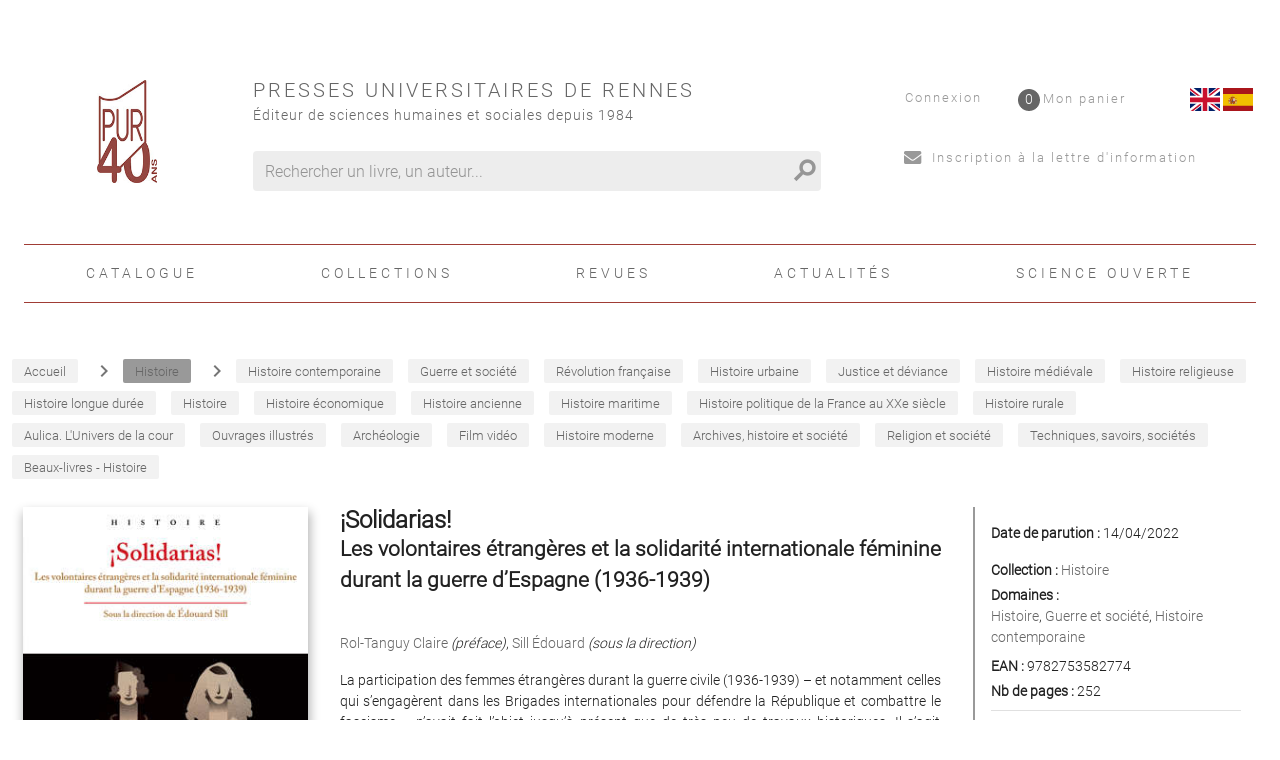

--- FILE ---
content_type: text/html; charset=utf-8
request_url: https://pur-editions.fr/product/8238/solidarias
body_size: 69313
content:
<!doctype html>
<html data-n-head-ssr lang="fr" data-n-head="%7B%22lang%22:%7B%22ssr%22:%22fr%22%7D%7D">
  <head >
    <title>Rol-Tanguy Claire - ¡Solidarias!</title><meta data-n-head="ssr" charset="utf-8"><meta data-n-head="ssr" name="viewport" content="width=device-width, initial-scale=1"><meta data-n-head="ssr" name="format-detection" content="telephone=no"><meta data-n-head="ssr" data-hid="description" name="description" content=""><meta data-n-head="ssr" name="geo.placename" content="France, Rennes"><meta data-n-head="ssr" property="og:site_name" content="Presses universitaires de Rennes"><meta data-n-head="ssr" property="og:type" content="website"><meta data-n-head="ssr" property="og:title" content="Presses universitaires de Rennes"><meta data-n-head="ssr" property="og:description" content=""><meta data-n-head="ssr" data-hid="og:url" property="og:url" content="https://pur-editions.fr/product/8238/solidarias"><meta data-n-head="ssr" data-hid="og:title" property="og:title" content="Rol-Tanguy Claire - ¡Solidarias!"><meta data-n-head="ssr" data-hid="og:image" property="og:image" content="https://s3.eu-west-3.amazonaws.com/nova-pur-production/product/images_1/8238.jpg"><link data-n-head="ssr" rel="stylesheet" href="/pur/fonts/Fontawesome/css/all.css"><link data-n-head="ssr" rel="shortcut icon" href="/pur/favicon.ico" type="image/x-icon"><link data-n-head="ssr" rel="icon" href="/pur/favicon.ico" type="image/x-icon"><link data-n-head="ssr" rel="icon" href="/pur/favicon.png" type="image/png"><link data-n-head="ssr" rel="icon" sizes="32x32" href="/pur/favicon-32.png" type="image/png"><link data-n-head="ssr" rel="icon" sizes="64x64" href="/pur/favicon-64.png" type="image/png"><link data-n-head="ssr" rel="icon" sizes="96x96" href="/pur/favicon-96.png" type="image/png"><link data-n-head="ssr" data-hid="canonical" rel="canonical" href="https://pur-editions.fr/product/8238/solidarias"><style data-n-head="ssr" id="vuetify-theme-stylesheet" type="text/css">a { color: #1976d2; }
.primary {
  background-color: #1976d2 !important;
  border-color: #1976d2 !important;
}
.primary--text {
  color: #1976d2 !important;
  caret-color: #1976d2 !important;
}
.primary.lighten-5 {
  background-color: #c7fdff !important;
  border-color: #c7fdff !important;
}
.primary--text.text--lighten-5 {
  color: #c7fdff !important;
  caret-color: #c7fdff !important;
}
.primary.lighten-4 {
  background-color: #a8e0ff !important;
  border-color: #a8e0ff !important;
}
.primary--text.text--lighten-4 {
  color: #a8e0ff !important;
  caret-color: #a8e0ff !important;
}
.primary.lighten-3 {
  background-color: #8ac5ff !important;
  border-color: #8ac5ff !important;
}
.primary--text.text--lighten-3 {
  color: #8ac5ff !important;
  caret-color: #8ac5ff !important;
}
.primary.lighten-2 {
  background-color: #6aaaff !important;
  border-color: #6aaaff !important;
}
.primary--text.text--lighten-2 {
  color: #6aaaff !important;
  caret-color: #6aaaff !important;
}
.primary.lighten-1 {
  background-color: #488fef !important;
  border-color: #488fef !important;
}
.primary--text.text--lighten-1 {
  color: #488fef !important;
  caret-color: #488fef !important;
}
.primary.darken-1 {
  background-color: #005eb6 !important;
  border-color: #005eb6 !important;
}
.primary--text.text--darken-1 {
  color: #005eb6 !important;
  caret-color: #005eb6 !important;
}
.primary.darken-2 {
  background-color: #00479b !important;
  border-color: #00479b !important;
}
.primary--text.text--darken-2 {
  color: #00479b !important;
  caret-color: #00479b !important;
}
.primary.darken-3 {
  background-color: #003180 !important;
  border-color: #003180 !important;
}
.primary--text.text--darken-3 {
  color: #003180 !important;
  caret-color: #003180 !important;
}
.primary.darken-4 {
  background-color: #001e67 !important;
  border-color: #001e67 !important;
}
.primary--text.text--darken-4 {
  color: #001e67 !important;
  caret-color: #001e67 !important;
}
.secondary {
  background-color: #424242 !important;
  border-color: #424242 !important;
}
.secondary--text {
  color: #424242 !important;
  caret-color: #424242 !important;
}
.secondary.lighten-5 {
  background-color: #c1c1c1 !important;
  border-color: #c1c1c1 !important;
}
.secondary--text.text--lighten-5 {
  color: #c1c1c1 !important;
  caret-color: #c1c1c1 !important;
}
.secondary.lighten-4 {
  background-color: #a6a6a6 !important;
  border-color: #a6a6a6 !important;
}
.secondary--text.text--lighten-4 {
  color: #a6a6a6 !important;
  caret-color: #a6a6a6 !important;
}
.secondary.lighten-3 {
  background-color: #8b8b8b !important;
  border-color: #8b8b8b !important;
}
.secondary--text.text--lighten-3 {
  color: #8b8b8b !important;
  caret-color: #8b8b8b !important;
}
.secondary.lighten-2 {
  background-color: #727272 !important;
  border-color: #727272 !important;
}
.secondary--text.text--lighten-2 {
  color: #727272 !important;
  caret-color: #727272 !important;
}
.secondary.lighten-1 {
  background-color: #595959 !important;
  border-color: #595959 !important;
}
.secondary--text.text--lighten-1 {
  color: #595959 !important;
  caret-color: #595959 !important;
}
.secondary.darken-1 {
  background-color: #2c2c2c !important;
  border-color: #2c2c2c !important;
}
.secondary--text.text--darken-1 {
  color: #2c2c2c !important;
  caret-color: #2c2c2c !important;
}
.secondary.darken-2 {
  background-color: #171717 !important;
  border-color: #171717 !important;
}
.secondary--text.text--darken-2 {
  color: #171717 !important;
  caret-color: #171717 !important;
}
.secondary.darken-3 {
  background-color: #000000 !important;
  border-color: #000000 !important;
}
.secondary--text.text--darken-3 {
  color: #000000 !important;
  caret-color: #000000 !important;
}
.secondary.darken-4 {
  background-color: #000000 !important;
  border-color: #000000 !important;
}
.secondary--text.text--darken-4 {
  color: #000000 !important;
  caret-color: #000000 !important;
}
.accent {
  background-color: #82b1ff !important;
  border-color: #82b1ff !important;
}
.accent--text {
  color: #82b1ff !important;
  caret-color: #82b1ff !important;
}
.accent.lighten-5 {
  background-color: #ffffff !important;
  border-color: #ffffff !important;
}
.accent--text.text--lighten-5 {
  color: #ffffff !important;
  caret-color: #ffffff !important;
}
.accent.lighten-4 {
  background-color: #f8ffff !important;
  border-color: #f8ffff !important;
}
.accent--text.text--lighten-4 {
  color: #f8ffff !important;
  caret-color: #f8ffff !important;
}
.accent.lighten-3 {
  background-color: #daffff !important;
  border-color: #daffff !important;
}
.accent--text.text--lighten-3 {
  color: #daffff !important;
  caret-color: #daffff !important;
}
.accent.lighten-2 {
  background-color: #bce8ff !important;
  border-color: #bce8ff !important;
}
.accent--text.text--lighten-2 {
  color: #bce8ff !important;
  caret-color: #bce8ff !important;
}
.accent.lighten-1 {
  background-color: #9fccff !important;
  border-color: #9fccff !important;
}
.accent--text.text--lighten-1 {
  color: #9fccff !important;
  caret-color: #9fccff !important;
}
.accent.darken-1 {
  background-color: #6596e2 !important;
  border-color: #6596e2 !important;
}
.accent--text.text--darken-1 {
  color: #6596e2 !important;
  caret-color: #6596e2 !important;
}
.accent.darken-2 {
  background-color: #467dc6 !important;
  border-color: #467dc6 !important;
}
.accent--text.text--darken-2 {
  color: #467dc6 !important;
  caret-color: #467dc6 !important;
}
.accent.darken-3 {
  background-color: #2364aa !important;
  border-color: #2364aa !important;
}
.accent--text.text--darken-3 {
  color: #2364aa !important;
  caret-color: #2364aa !important;
}
.accent.darken-4 {
  background-color: #004c90 !important;
  border-color: #004c90 !important;
}
.accent--text.text--darken-4 {
  color: #004c90 !important;
  caret-color: #004c90 !important;
}
.error {
  background-color: #ff5252 !important;
  border-color: #ff5252 !important;
}
.error--text {
  color: #ff5252 !important;
  caret-color: #ff5252 !important;
}
.error.lighten-5 {
  background-color: #ffe4d5 !important;
  border-color: #ffe4d5 !important;
}
.error--text.text--lighten-5 {
  color: #ffe4d5 !important;
  caret-color: #ffe4d5 !important;
}
.error.lighten-4 {
  background-color: #ffc6b9 !important;
  border-color: #ffc6b9 !important;
}
.error--text.text--lighten-4 {
  color: #ffc6b9 !important;
  caret-color: #ffc6b9 !important;
}
.error.lighten-3 {
  background-color: #ffa99e !important;
  border-color: #ffa99e !important;
}
.error--text.text--lighten-3 {
  color: #ffa99e !important;
  caret-color: #ffa99e !important;
}
.error.lighten-2 {
  background-color: #ff8c84 !important;
  border-color: #ff8c84 !important;
}
.error--text.text--lighten-2 {
  color: #ff8c84 !important;
  caret-color: #ff8c84 !important;
}
.error.lighten-1 {
  background-color: #ff6f6a !important;
  border-color: #ff6f6a !important;
}
.error--text.text--lighten-1 {
  color: #ff6f6a !important;
  caret-color: #ff6f6a !important;
}
.error.darken-1 {
  background-color: #df323b !important;
  border-color: #df323b !important;
}
.error--text.text--darken-1 {
  color: #df323b !important;
  caret-color: #df323b !important;
}
.error.darken-2 {
  background-color: #bf0025 !important;
  border-color: #bf0025 !important;
}
.error--text.text--darken-2 {
  color: #bf0025 !important;
  caret-color: #bf0025 !important;
}
.error.darken-3 {
  background-color: #9f0010 !important;
  border-color: #9f0010 !important;
}
.error--text.text--darken-3 {
  color: #9f0010 !important;
  caret-color: #9f0010 !important;
}
.error.darken-4 {
  background-color: #800000 !important;
  border-color: #800000 !important;
}
.error--text.text--darken-4 {
  color: #800000 !important;
  caret-color: #800000 !important;
}
.info {
  background-color: #2196f3 !important;
  border-color: #2196f3 !important;
}
.info--text {
  color: #2196f3 !important;
  caret-color: #2196f3 !important;
}
.info.lighten-5 {
  background-color: #d4ffff !important;
  border-color: #d4ffff !important;
}
.info--text.text--lighten-5 {
  color: #d4ffff !important;
  caret-color: #d4ffff !important;
}
.info.lighten-4 {
  background-color: #b5ffff !important;
  border-color: #b5ffff !important;
}
.info--text.text--lighten-4 {
  color: #b5ffff !important;
  caret-color: #b5ffff !important;
}
.info.lighten-3 {
  background-color: #95e8ff !important;
  border-color: #95e8ff !important;
}
.info--text.text--lighten-3 {
  color: #95e8ff !important;
  caret-color: #95e8ff !important;
}
.info.lighten-2 {
  background-color: #75ccff !important;
  border-color: #75ccff !important;
}
.info--text.text--lighten-2 {
  color: #75ccff !important;
  caret-color: #75ccff !important;
}
.info.lighten-1 {
  background-color: #51b0ff !important;
  border-color: #51b0ff !important;
}
.info--text.text--lighten-1 {
  color: #51b0ff !important;
  caret-color: #51b0ff !important;
}
.info.darken-1 {
  background-color: #007cd6 !important;
  border-color: #007cd6 !important;
}
.info--text.text--darken-1 {
  color: #007cd6 !important;
  caret-color: #007cd6 !important;
}
.info.darken-2 {
  background-color: #0064ba !important;
  border-color: #0064ba !important;
}
.info--text.text--darken-2 {
  color: #0064ba !important;
  caret-color: #0064ba !important;
}
.info.darken-3 {
  background-color: #004d9f !important;
  border-color: #004d9f !important;
}
.info--text.text--darken-3 {
  color: #004d9f !important;
  caret-color: #004d9f !important;
}
.info.darken-4 {
  background-color: #003784 !important;
  border-color: #003784 !important;
}
.info--text.text--darken-4 {
  color: #003784 !important;
  caret-color: #003784 !important;
}
.success {
  background-color: #4caf50 !important;
  border-color: #4caf50 !important;
}
.success--text {
  color: #4caf50 !important;
  caret-color: #4caf50 !important;
}
.success.lighten-5 {
  background-color: #dcffd6 !important;
  border-color: #dcffd6 !important;
}
.success--text.text--lighten-5 {
  color: #dcffd6 !important;
  caret-color: #dcffd6 !important;
}
.success.lighten-4 {
  background-color: #beffba !important;
  border-color: #beffba !important;
}
.success--text.text--lighten-4 {
  color: #beffba !important;
  caret-color: #beffba !important;
}
.success.lighten-3 {
  background-color: #a2ff9e !important;
  border-color: #a2ff9e !important;
}
.success--text.text--lighten-3 {
  color: #a2ff9e !important;
  caret-color: #a2ff9e !important;
}
.success.lighten-2 {
  background-color: #85e783 !important;
  border-color: #85e783 !important;
}
.success--text.text--lighten-2 {
  color: #85e783 !important;
  caret-color: #85e783 !important;
}
.success.lighten-1 {
  background-color: #69cb69 !important;
  border-color: #69cb69 !important;
}
.success--text.text--lighten-1 {
  color: #69cb69 !important;
  caret-color: #69cb69 !important;
}
.success.darken-1 {
  background-color: #2d9437 !important;
  border-color: #2d9437 !important;
}
.success--text.text--darken-1 {
  color: #2d9437 !important;
  caret-color: #2d9437 !important;
}
.success.darken-2 {
  background-color: #00791e !important;
  border-color: #00791e !important;
}
.success--text.text--darken-2 {
  color: #00791e !important;
  caret-color: #00791e !important;
}
.success.darken-3 {
  background-color: #006000 !important;
  border-color: #006000 !important;
}
.success--text.text--darken-3 {
  color: #006000 !important;
  caret-color: #006000 !important;
}
.success.darken-4 {
  background-color: #004700 !important;
  border-color: #004700 !important;
}
.success--text.text--darken-4 {
  color: #004700 !important;
  caret-color: #004700 !important;
}
.warning {
  background-color: #fb8c00 !important;
  border-color: #fb8c00 !important;
}
.warning--text {
  color: #fb8c00 !important;
  caret-color: #fb8c00 !important;
}
.warning.lighten-5 {
  background-color: #ffff9e !important;
  border-color: #ffff9e !important;
}
.warning--text.text--lighten-5 {
  color: #ffff9e !important;
  caret-color: #ffff9e !important;
}
.warning.lighten-4 {
  background-color: #fffb82 !important;
  border-color: #fffb82 !important;
}
.warning--text.text--lighten-4 {
  color: #fffb82 !important;
  caret-color: #fffb82 !important;
}
.warning.lighten-3 {
  background-color: #ffdf67 !important;
  border-color: #ffdf67 !important;
}
.warning--text.text--lighten-3 {
  color: #ffdf67 !important;
  caret-color: #ffdf67 !important;
}
.warning.lighten-2 {
  background-color: #ffc24b !important;
  border-color: #ffc24b !important;
}
.warning--text.text--lighten-2 {
  color: #ffc24b !important;
  caret-color: #ffc24b !important;
}
.warning.lighten-1 {
  background-color: #ffa72d !important;
  border-color: #ffa72d !important;
}
.warning--text.text--lighten-1 {
  color: #ffa72d !important;
  caret-color: #ffa72d !important;
}
.warning.darken-1 {
  background-color: #db7200 !important;
  border-color: #db7200 !important;
}
.warning--text.text--darken-1 {
  color: #db7200 !important;
  caret-color: #db7200 !important;
}
.warning.darken-2 {
  background-color: #bb5900 !important;
  border-color: #bb5900 !important;
}
.warning--text.text--darken-2 {
  color: #bb5900 !important;
  caret-color: #bb5900 !important;
}
.warning.darken-3 {
  background-color: #9d4000 !important;
  border-color: #9d4000 !important;
}
.warning--text.text--darken-3 {
  color: #9d4000 !important;
  caret-color: #9d4000 !important;
}
.warning.darken-4 {
  background-color: #802700 !important;
  border-color: #802700 !important;
}
.warning--text.text--darken-4 {
  color: #802700 !important;
  caret-color: #802700 !important;
}</style><script data-n-head="ssr" data-hid="gtm-script">if(!window._gtm_init){window._gtm_init=1;(function(w,n,d,m,e,p){w[d]=(w[d]==1||n[d]=='yes'||n[d]==1||n[m]==1||(w[e]&&w[e][p]&&w[e][p]()))?1:0})(window,navigator,'doNotTrack','msDoNotTrack','external','msTrackingProtectionEnabled');(function(w,d,s,l,x,y){w[x]={};w._gtm_inject=function(i){if(w.doNotTrack||w[x][i])return;w[x][i]=1;w[l]=w[l]||[];w[l].push({'gtm.start':new Date().getTime(),event:'gtm.js'});var f=d.getElementsByTagName(s)[0],j=d.createElement(s);j.async=true;j.src='https://www.googletagmanager.com/gtm.js?id='+i;f.parentNode.insertBefore(j,f);}})(window,document,'script','dataLayer','_gtm_ids','_gtm_inject')}</script><link rel="preload" href="/_nuxt/62d607e.js" as="script"><link rel="preload" href="/_nuxt/99607c7.js" as="script"><link rel="preload" href="/_nuxt/59a27bc.js" as="script"><link rel="preload" href="/_nuxt/5233b5a.js" as="script"><link rel="preload" href="/_nuxt/b5cf8ea.js" as="script"><style data-vue-ssr-id="2584b1b1:0 28dea842:0 3bdafade:0 1ba99b97:0 62dedad6:0 dcebdbc4:0 3b0188ae:0 285d5897:0">fieldset[disabled] .multiselect{pointer-events:none}.multiselect__spinner{position:absolute;right:1px;top:1px;width:48px;height:35px;background:#fff;display:block}.multiselect__spinner:after,.multiselect__spinner:before{position:absolute;content:"";top:50%;left:50%;margin:-8px 0 0 -8px;width:16px;height:16px;border-radius:100%;border:2px solid transparent;border-top-color:#41b883;box-shadow:0 0 0 1px transparent}.multiselect__spinner:before{-webkit-animation:spinning 2.4s cubic-bezier(.41,.26,.2,.62);animation:spinning 2.4s cubic-bezier(.41,.26,.2,.62);-webkit-animation-iteration-count:infinite;animation-iteration-count:infinite}.multiselect__spinner:after{-webkit-animation:spinning 2.4s cubic-bezier(.51,.09,.21,.8);animation:spinning 2.4s cubic-bezier(.51,.09,.21,.8);-webkit-animation-iteration-count:infinite;animation-iteration-count:infinite}.multiselect__loading-enter-active,.multiselect__loading-leave-active{transition:opacity .4s ease-in-out;opacity:1}.multiselect__loading-enter,.multiselect__loading-leave-active{opacity:0}.multiselect,.multiselect__input,.multiselect__single{font-family:inherit;font-size:16px;touch-action:manipulation}.multiselect{box-sizing:content-box;display:block;position:relative;width:100%;min-height:40px;text-align:left;color:#35495e}.multiselect *{box-sizing:border-box}.multiselect:focus{outline:none}.multiselect--disabled{background:#ededed;pointer-events:none;opacity:.6}.multiselect--active{z-index:50}.multiselect--active:not(.multiselect--above) .multiselect__current,.multiselect--active:not(.multiselect--above) .multiselect__input,.multiselect--active:not(.multiselect--above) .multiselect__tags{border-bottom-left-radius:0;border-bottom-right-radius:0}.multiselect--active .multiselect__select{transform:rotate(180deg)}.multiselect--above.multiselect--active .multiselect__current,.multiselect--above.multiselect--active .multiselect__input,.multiselect--above.multiselect--active .multiselect__tags{border-top-left-radius:0;border-top-right-radius:0}.multiselect__input,.multiselect__single{position:relative;display:inline-block;min-height:20px;line-height:20px;border:none;border-radius:5px;background:#fff;padding:0 0 0 5px;width:100%;transition:border .1s ease;box-sizing:border-box;margin-bottom:8px;vertical-align:top}.multiselect__input:-ms-input-placeholder{color:#35495e}.multiselect__input::-moz-placeholder{color:#35495e}.multiselect__input::placeholder{color:#35495e}.multiselect__tag~.multiselect__input,.multiselect__tag~.multiselect__single{width:auto}.multiselect__input:hover,.multiselect__single:hover{border-color:#cfcfcf}.multiselect__input:focus,.multiselect__single:focus{border-color:#a8a8a8;outline:none}.multiselect__single{padding-left:5px;margin-bottom:8px}.multiselect__tags-wrap{display:inline}.multiselect__tags{min-height:40px;display:block;padding:8px 40px 0 8px;border-radius:5px;border:1px solid #e8e8e8;background:#fff;font-size:14px}.multiselect__tag{position:relative;display:inline-block;padding:4px 26px 4px 10px;border-radius:5px;margin-right:10px;color:#fff;line-height:1;background:#41b883;margin-bottom:5px;white-space:nowrap;overflow:hidden;max-width:100%;text-overflow:ellipsis}.multiselect__tag-icon{cursor:pointer;margin-left:7px;position:absolute;right:0;top:0;bottom:0;font-weight:700;font-style:normal;width:22px;text-align:center;line-height:22px;transition:all .2s ease;border-radius:5px}.multiselect__tag-icon:after{content:"\D7";color:#266d4d;font-size:14px}.multiselect__tag-icon:focus,.multiselect__tag-icon:hover{background:#369a6e}.multiselect__tag-icon:focus:after,.multiselect__tag-icon:hover:after{color:#fff}.multiselect__current{min-height:40px;overflow:hidden;padding:8px 30px 0 12px;white-space:nowrap;border-radius:5px;border:1px solid #e8e8e8}.multiselect__current,.multiselect__select{line-height:16px;box-sizing:border-box;display:block;margin:0;text-decoration:none;cursor:pointer}.multiselect__select{position:absolute;width:40px;height:38px;right:1px;top:1px;padding:4px 8px;text-align:center;transition:transform .2s ease}.multiselect__select:before{position:relative;right:0;top:65%;color:#999;margin-top:4px;border-color:#999 transparent transparent;border-style:solid;border-width:5px 5px 0;content:""}.multiselect__placeholder{color:#adadad;display:inline-block;margin-bottom:10px;padding-top:2px}.multiselect--active .multiselect__placeholder{display:none}.multiselect__content-wrapper{position:absolute;display:block;background:#fff;width:100%;max-height:240px;overflow:auto;border:1px solid #e8e8e8;border-top:none;border-bottom-left-radius:5px;border-bottom-right-radius:5px;z-index:50;-webkit-overflow-scrolling:touch}.multiselect__content{list-style:none;display:inline-block;padding:0;margin:0;min-width:100%;vertical-align:top}.multiselect--above .multiselect__content-wrapper{bottom:100%;border-bottom-left-radius:0;border-bottom-right-radius:0;border-top-left-radius:5px;border-top-right-radius:5px;border-bottom:none;border-top:1px solid #e8e8e8}.multiselect__content::webkit-scrollbar{display:none}.multiselect__element{display:block}.multiselect__option{display:block;padding:12px;min-height:40px;line-height:16px;text-decoration:none;text-transform:none;vertical-align:middle;position:relative;cursor:pointer;white-space:nowrap}.multiselect__option:after{top:0;right:0;position:absolute;line-height:40px;padding-right:12px;padding-left:20px;font-size:13px}.multiselect__option--highlight{background:#41b883;outline:none;color:#fff}.multiselect__option--highlight:after{content:attr(data-select);background:#41b883;color:#fff}.multiselect__option--selected{background:#f3f3f3;color:#35495e;font-weight:700}.multiselect__option--selected:after{content:attr(data-selected);color:silver}.multiselect__option--selected.multiselect__option--highlight{background:#ff6a6a;color:#fff}.multiselect__option--selected.multiselect__option--highlight:after{background:#ff6a6a;content:attr(data-deselect);color:#fff}.multiselect--disabled .multiselect__current,.multiselect--disabled .multiselect__select{background:#ededed;color:#a6a6a6}.multiselect__option--disabled{background:#ededed!important;color:#a6a6a6!important;cursor:text;pointer-events:none}.multiselect__option--group{background:#ededed;color:#35495e}.multiselect__option--group.multiselect__option--highlight{background:#35495e;color:#fff}.multiselect__option--group.multiselect__option--highlight:after{background:#35495e}.multiselect__option--disabled.multiselect__option--highlight{background:#dedede}.multiselect__option--group-selected.multiselect__option--highlight{background:#ff6a6a;color:#fff}.multiselect__option--group-selected.multiselect__option--highlight:after{background:#ff6a6a;content:attr(data-deselect);color:#fff}.multiselect-enter-active,.multiselect-leave-active{transition:all .15s ease}.multiselect-enter,.multiselect-leave-active{opacity:0}.multiselect__strong{margin-bottom:8px;line-height:20px;display:inline-block;vertical-align:top}[dir=rtl] .multiselect{text-align:right}[dir=rtl] .multiselect__select{right:auto;left:1px}[dir=rtl] .multiselect__tags{padding:8px 8px 0 40px}[dir=rtl] .multiselect__content{text-align:right}[dir=rtl] .multiselect__option:after{right:auto;left:0}[dir=rtl] .multiselect__clear{right:auto;left:12px}[dir=rtl] .multiselect__spinner{right:auto;left:1px}@-webkit-keyframes spinning{0%{transform:rotate(0)}to{transform:rotate(2turn)}}@keyframes spinning{0%{transform:rotate(0)}to{transform:rotate(2turn)}}
.swiper-container{margin-left:auto;margin-right:auto;position:relative;overflow:hidden;list-style:none;padding:0;z-index:1}.swiper-container-no-flexbox .swiper-slide{float:left}.swiper-container-vertical>.swiper-wrapper{-webkit-box-orient:vertical;-webkit-box-direction:normal;-webkit-flex-direction:column;-ms-flex-direction:column;flex-direction:column}.swiper-wrapper{position:relative;width:100%;height:100%;z-index:1;display:-webkit-box;display:-webkit-flex;display:-ms-flexbox;display:flex;-webkit-transition-property:-webkit-transform;transition-property:-webkit-transform;-o-transition-property:transform;transition-property:transform;transition-property:transform,-webkit-transform;-webkit-box-sizing:content-box;box-sizing:content-box}.swiper-container-android .swiper-slide,.swiper-wrapper{-webkit-transform:translateZ(0);transform:translateZ(0)}.swiper-container-multirow>.swiper-wrapper{-webkit-flex-wrap:wrap;-ms-flex-wrap:wrap;flex-wrap:wrap}.swiper-container-free-mode>.swiper-wrapper{-webkit-transition-timing-function:ease-out;-o-transition-timing-function:ease-out;transition-timing-function:ease-out;margin:0 auto}.swiper-slide{-webkit-flex-shrink:0;-ms-flex-negative:0;flex-shrink:0;width:100%;height:100%;position:relative;-webkit-transition-property:-webkit-transform;transition-property:-webkit-transform;-o-transition-property:transform;transition-property:transform;transition-property:transform,-webkit-transform}.swiper-slide-invisible-blank{visibility:hidden}.swiper-container-autoheight,.swiper-container-autoheight .swiper-slide{height:auto}.swiper-container-autoheight .swiper-wrapper{-webkit-box-align:start;-webkit-align-items:flex-start;-ms-flex-align:start;align-items:flex-start;-webkit-transition-property:height,-webkit-transform;transition-property:height,-webkit-transform;-o-transition-property:transform,height;transition-property:transform,height;transition-property:transform,height,-webkit-transform}.swiper-container-3d{-webkit-perspective:1200px;perspective:1200px}.swiper-container-3d .swiper-cube-shadow,.swiper-container-3d .swiper-slide,.swiper-container-3d .swiper-slide-shadow-bottom,.swiper-container-3d .swiper-slide-shadow-left,.swiper-container-3d .swiper-slide-shadow-right,.swiper-container-3d .swiper-slide-shadow-top,.swiper-container-3d .swiper-wrapper{-webkit-transform-style:preserve-3d;transform-style:preserve-3d}.swiper-container-3d .swiper-slide-shadow-bottom,.swiper-container-3d .swiper-slide-shadow-left,.swiper-container-3d .swiper-slide-shadow-right,.swiper-container-3d .swiper-slide-shadow-top{position:absolute;left:0;top:0;width:100%;height:100%;pointer-events:none;z-index:10}.swiper-container-3d .swiper-slide-shadow-left{background-image:-webkit-linear-gradient(right,rgba(0,0,0,.5),transparent);background-image:-o-linear-gradient(right,rgba(0,0,0,.5),transparent);background-image:-webkit-gradient(linear,right top,left top,from(rgba(0,0,0,.5)),to(transparent));background-image:linear-gradient(270deg,rgba(0,0,0,.5),transparent)}.swiper-container-3d .swiper-slide-shadow-right{background-image:-webkit-linear-gradient(left,rgba(0,0,0,.5),transparent);background-image:-o-linear-gradient(left,rgba(0,0,0,.5),transparent);background-image:-webkit-gradient(linear,left top,right top,from(rgba(0,0,0,.5)),to(transparent));background-image:linear-gradient(90deg,rgba(0,0,0,.5),transparent)}.swiper-container-3d .swiper-slide-shadow-top{background-image:-webkit-linear-gradient(bottom,rgba(0,0,0,.5),transparent);background-image:-o-linear-gradient(bottom,rgba(0,0,0,.5),transparent);background-image:-webkit-gradient(linear,left bottom,left top,from(rgba(0,0,0,.5)),to(transparent));background-image:linear-gradient(0deg,rgba(0,0,0,.5),transparent)}.swiper-container-3d .swiper-slide-shadow-bottom{background-image:-webkit-linear-gradient(top,rgba(0,0,0,.5),transparent);background-image:-o-linear-gradient(top,rgba(0,0,0,.5),transparent);background-image:-webkit-gradient(linear,left top,left bottom,from(rgba(0,0,0,.5)),to(transparent));background-image:linear-gradient(180deg,rgba(0,0,0,.5),transparent)}.swiper-container-wp8-horizontal,.swiper-container-wp8-horizontal>.swiper-wrapper{-ms-touch-action:pan-y;touch-action:pan-y}.swiper-container-wp8-vertical,.swiper-container-wp8-vertical>.swiper-wrapper{-ms-touch-action:pan-x;touch-action:pan-x}.swiper-button-next,.swiper-button-prev{position:absolute;top:50%;width:27px;height:44px;margin-top:-22px;z-index:10;cursor:pointer;background-size:27px 44px;background-position:50%;background-repeat:no-repeat}.swiper-button-next.swiper-button-disabled,.swiper-button-prev.swiper-button-disabled{opacity:.35;cursor:auto;pointer-events:none}.swiper-button-prev,.swiper-container-rtl .swiper-button-next{background-image:url("data:image/svg+xml;charset=utf-8,%3Csvg xmlns='http://www.w3.org/2000/svg' viewBox='0 0 27 44'%3E%3Cpath d='M0 22L22 0l2.1 2.1L4.2 22l19.9 19.9L22 44 0 22z' fill='%23007aff'/%3E%3C/svg%3E");left:10px;right:auto}.swiper-button-next,.swiper-container-rtl .swiper-button-prev{background-image:url("data:image/svg+xml;charset=utf-8,%3Csvg xmlns='http://www.w3.org/2000/svg' viewBox='0 0 27 44'%3E%3Cpath d='M27 22L5 44l-2.1-2.1L22.8 22 2.9 2.1 5 0l22 22z' fill='%23007aff'/%3E%3C/svg%3E");right:10px;left:auto}.swiper-button-prev.swiper-button-white,.swiper-container-rtl .swiper-button-next.swiper-button-white{background-image:url("data:image/svg+xml;charset=utf-8,%3Csvg xmlns='http://www.w3.org/2000/svg' viewBox='0 0 27 44'%3E%3Cpath d='M0 22L22 0l2.1 2.1L4.2 22l19.9 19.9L22 44 0 22z' fill='%23fff'/%3E%3C/svg%3E")}.swiper-button-next.swiper-button-white,.swiper-container-rtl .swiper-button-prev.swiper-button-white{background-image:url("data:image/svg+xml;charset=utf-8,%3Csvg xmlns='http://www.w3.org/2000/svg' viewBox='0 0 27 44'%3E%3Cpath d='M27 22L5 44l-2.1-2.1L22.8 22 2.9 2.1 5 0l22 22z' fill='%23fff'/%3E%3C/svg%3E")}.swiper-button-prev.swiper-button-black,.swiper-container-rtl .swiper-button-next.swiper-button-black{background-image:url("data:image/svg+xml;charset=utf-8,%3Csvg xmlns='http://www.w3.org/2000/svg' viewBox='0 0 27 44'%3E%3Cpath d='M0 22L22 0l2.1 2.1L4.2 22l19.9 19.9L22 44 0 22z'/%3E%3C/svg%3E")}.swiper-button-next.swiper-button-black,.swiper-container-rtl .swiper-button-prev.swiper-button-black{background-image:url("data:image/svg+xml;charset=utf-8,%3Csvg xmlns='http://www.w3.org/2000/svg' viewBox='0 0 27 44'%3E%3Cpath d='M27 22L5 44l-2.1-2.1L22.8 22 2.9 2.1 5 0l22 22z'/%3E%3C/svg%3E")}.swiper-button-lock{display:none}.swiper-pagination{position:absolute;text-align:center;-webkit-transition:opacity .3s;-o-transition:.3s opacity;transition:opacity .3s;-webkit-transform:translateZ(0);transform:translateZ(0);z-index:10}.swiper-pagination.swiper-pagination-hidden{opacity:0}.swiper-container-horizontal>.swiper-pagination-bullets,.swiper-pagination-custom,.swiper-pagination-fraction{bottom:10px;left:0;width:100%}.swiper-pagination-bullets-dynamic{overflow:hidden;font-size:0}.swiper-pagination-bullets-dynamic .swiper-pagination-bullet{-webkit-transform:scale(.33);-ms-transform:scale(.33);transform:scale(.33);position:relative}.swiper-pagination-bullets-dynamic .swiper-pagination-bullet-active,.swiper-pagination-bullets-dynamic .swiper-pagination-bullet-active-main{-webkit-transform:scale(1);-ms-transform:scale(1);transform:scale(1)}.swiper-pagination-bullets-dynamic .swiper-pagination-bullet-active-prev{-webkit-transform:scale(.66);-ms-transform:scale(.66);transform:scale(.66)}.swiper-pagination-bullets-dynamic .swiper-pagination-bullet-active-prev-prev{-webkit-transform:scale(.33);-ms-transform:scale(.33);transform:scale(.33)}.swiper-pagination-bullets-dynamic .swiper-pagination-bullet-active-next{-webkit-transform:scale(.66);-ms-transform:scale(.66);transform:scale(.66)}.swiper-pagination-bullets-dynamic .swiper-pagination-bullet-active-next-next{-webkit-transform:scale(.33);-ms-transform:scale(.33);transform:scale(.33)}.swiper-pagination-bullet{width:8px;height:8px;display:inline-block;border-radius:100%;background:#000;opacity:.2}button.swiper-pagination-bullet{border:none;margin:0;padding:0;-webkit-box-shadow:none;box-shadow:none;-webkit-appearance:none;-moz-appearance:none;appearance:none}.swiper-pagination-clickable .swiper-pagination-bullet{cursor:pointer}.swiper-pagination-bullet-active{opacity:1;background:#007aff}.swiper-container-vertical>.swiper-pagination-bullets{right:10px;top:50%;-webkit-transform:translate3d(0,-50%,0);transform:translate3d(0,-50%,0)}.swiper-container-vertical>.swiper-pagination-bullets .swiper-pagination-bullet{margin:6px 0;display:block}.swiper-container-vertical>.swiper-pagination-bullets.swiper-pagination-bullets-dynamic{top:50%;-webkit-transform:translateY(-50%);-ms-transform:translateY(-50%);transform:translateY(-50%);width:8px}.swiper-container-vertical>.swiper-pagination-bullets.swiper-pagination-bullets-dynamic .swiper-pagination-bullet{display:inline-block;-webkit-transition:top .2s,-webkit-transform .2s;-o-transition:.2s top,.2s -webkit-transform;transition:top .2s,-webkit-transform .2s;-o-transition:.2s transform,.2s top;-webkit-transition:transform .2s,top .2s;transition:transform .2s,top .2s;-webkit-transition:transform .2s,top .2s,-webkit-transform .2s;-o-transition:.2s transform,.2s top,.2s -webkit-transform;transition:transform .2s,top .2s,-webkit-transform .2s}.swiper-container-horizontal>.swiper-pagination-bullets .swiper-pagination-bullet{margin:0 4px}.swiper-container-horizontal>.swiper-pagination-bullets.swiper-pagination-bullets-dynamic{left:50%;-webkit-transform:translateX(-50%);-ms-transform:translateX(-50%);transform:translateX(-50%);white-space:nowrap}.swiper-container-horizontal>.swiper-pagination-bullets.swiper-pagination-bullets-dynamic .swiper-pagination-bullet{-webkit-transition:left .2s,-webkit-transform .2s;-o-transition:.2s left,.2s -webkit-transform;transition:left .2s,-webkit-transform .2s;-o-transition:.2s transform,.2s left;-webkit-transition:transform .2s,left .2s;transition:transform .2s,left .2s;-webkit-transition:transform .2s,left .2s,-webkit-transform .2s;-o-transition:.2s transform,.2s left,.2s -webkit-transform;transition:transform .2s,left .2s,-webkit-transform .2s}.swiper-container-horizontal.swiper-container-rtl>.swiper-pagination-bullets-dynamic .swiper-pagination-bullet{-webkit-transition:right .2s,-webkit-transform .2s;-o-transition:.2s right,.2s -webkit-transform;transition:right .2s,-webkit-transform .2s;-o-transition:.2s transform,.2s right;-webkit-transition:transform .2s,right .2s;transition:transform .2s,right .2s;-webkit-transition:transform .2s,right .2s,-webkit-transform .2s;-o-transition:.2s transform,.2s right,.2s -webkit-transform;transition:transform .2s,right .2s,-webkit-transform .2s}.swiper-pagination-progressbar{background:rgba(0,0,0,.25);position:absolute}.swiper-pagination-progressbar .swiper-pagination-progressbar-fill{background:#007aff;position:absolute;left:0;top:0;width:100%;height:100%;-webkit-transform:scale(0);-ms-transform:scale(0);transform:scale(0);-webkit-transform-origin:left top;-ms-transform-origin:left top;transform-origin:left top}.swiper-container-rtl .swiper-pagination-progressbar .swiper-pagination-progressbar-fill{-webkit-transform-origin:right top;-ms-transform-origin:right top;transform-origin:right top}.swiper-container-horizontal>.swiper-pagination-progressbar,.swiper-container-vertical>.swiper-pagination-progressbar.swiper-pagination-progressbar-opposite{width:100%;height:4px;left:0;top:0}.swiper-container-horizontal>.swiper-pagination-progressbar.swiper-pagination-progressbar-opposite,.swiper-container-vertical>.swiper-pagination-progressbar{width:4px;height:100%;left:0;top:0}.swiper-pagination-white .swiper-pagination-bullet-active{background:#fff}.swiper-pagination-progressbar.swiper-pagination-white{background:hsla(0,0%,100%,.25)}.swiper-pagination-progressbar.swiper-pagination-white .swiper-pagination-progressbar-fill{background:#fff}.swiper-pagination-black .swiper-pagination-bullet-active{background:#000}.swiper-pagination-progressbar.swiper-pagination-black{background:rgba(0,0,0,.25)}.swiper-pagination-progressbar.swiper-pagination-black .swiper-pagination-progressbar-fill{background:#000}.swiper-pagination-lock{display:none}.swiper-scrollbar{border-radius:10px;position:relative;-ms-touch-action:none;background:rgba(0,0,0,.1)}.swiper-container-horizontal>.swiper-scrollbar{position:absolute;left:1%;bottom:3px;z-index:50;height:5px;width:98%}.swiper-container-vertical>.swiper-scrollbar{position:absolute;right:3px;top:1%;z-index:50;width:5px;height:98%}.swiper-scrollbar-drag{height:100%;width:100%;position:relative;background:rgba(0,0,0,.5);border-radius:10px;left:0;top:0}.swiper-scrollbar-cursor-drag{cursor:move}.swiper-scrollbar-lock{display:none}.swiper-zoom-container{width:100%;height:100%;display:-webkit-box;display:-webkit-flex;display:-ms-flexbox;display:flex;-webkit-box-pack:center;-webkit-justify-content:center;-ms-flex-pack:center;justify-content:center;-webkit-box-align:center;-webkit-align-items:center;-ms-flex-align:center;align-items:center;text-align:center}.swiper-zoom-container>canvas,.swiper-zoom-container>img,.swiper-zoom-container>svg{max-width:100%;max-height:100%;-o-object-fit:contain;object-fit:contain}.swiper-slide-zoomed{cursor:move}.swiper-lazy-preloader{width:42px;height:42px;position:absolute;left:50%;top:50%;margin-left:-21px;margin-top:-21px;z-index:10;-webkit-transform-origin:50%;-ms-transform-origin:50%;transform-origin:50%;-webkit-animation:swiper-preloader-spin 1s steps(12) infinite;animation:swiper-preloader-spin 1s steps(12) infinite}.swiper-lazy-preloader:after{display:block;content:"";width:100%;height:100%;background-image:url("data:image/svg+xml;charset=utf-8,%3Csvg viewBox='0 0 120 120' xmlns='http://www.w3.org/2000/svg' xmlns:xlink='http://www.w3.org/1999/xlink'%3E%3Cdefs%3E%3Cpath id='a' stroke='%236c6c6c' stroke-width='11' stroke-linecap='round' d='M60 7v20'/%3E%3C/defs%3E%3Cuse xlink:href='%23a' opacity='.27'/%3E%3Cuse xlink:href='%23a' opacity='.27' transform='rotate(30 60 60)'/%3E%3Cuse xlink:href='%23a' opacity='.27' transform='rotate(60 60 60)'/%3E%3Cuse xlink:href='%23a' opacity='.27' transform='rotate(90 60 60)'/%3E%3Cuse xlink:href='%23a' opacity='.27' transform='rotate(120 60 60)'/%3E%3Cuse xlink:href='%23a' opacity='.27' transform='rotate(150 60 60)'/%3E%3Cuse xlink:href='%23a' opacity='.37' transform='rotate(180 60 60)'/%3E%3Cuse xlink:href='%23a' opacity='.46' transform='rotate(210 60 60)'/%3E%3Cuse xlink:href='%23a' opacity='.56' transform='rotate(240 60 60)'/%3E%3Cuse xlink:href='%23a' opacity='.66' transform='rotate(270 60 60)'/%3E%3Cuse xlink:href='%23a' opacity='.75' transform='rotate(300 60 60)'/%3E%3Cuse xlink:href='%23a' opacity='.85' transform='rotate(330 60 60)'/%3E%3C/svg%3E");background-position:50%;background-size:100%;background-repeat:no-repeat}.swiper-lazy-preloader-white:after{background-image:url("data:image/svg+xml;charset=utf-8,%3Csvg viewBox='0 0 120 120' xmlns='http://www.w3.org/2000/svg' xmlns:xlink='http://www.w3.org/1999/xlink'%3E%3Cdefs%3E%3Cpath id='a' stroke='%23fff' stroke-width='11' stroke-linecap='round' d='M60 7v20'/%3E%3C/defs%3E%3Cuse xlink:href='%23a' opacity='.27'/%3E%3Cuse xlink:href='%23a' opacity='.27' transform='rotate(30 60 60)'/%3E%3Cuse xlink:href='%23a' opacity='.27' transform='rotate(60 60 60)'/%3E%3Cuse xlink:href='%23a' opacity='.27' transform='rotate(90 60 60)'/%3E%3Cuse xlink:href='%23a' opacity='.27' transform='rotate(120 60 60)'/%3E%3Cuse xlink:href='%23a' opacity='.27' transform='rotate(150 60 60)'/%3E%3Cuse xlink:href='%23a' opacity='.37' transform='rotate(180 60 60)'/%3E%3Cuse xlink:href='%23a' opacity='.46' transform='rotate(210 60 60)'/%3E%3Cuse xlink:href='%23a' opacity='.56' transform='rotate(240 60 60)'/%3E%3Cuse xlink:href='%23a' opacity='.66' transform='rotate(270 60 60)'/%3E%3Cuse xlink:href='%23a' opacity='.75' transform='rotate(300 60 60)'/%3E%3Cuse xlink:href='%23a' opacity='.85' transform='rotate(330 60 60)'/%3E%3C/svg%3E")}@-webkit-keyframes swiper-preloader-spin{to{-webkit-transform:rotate(1turn);transform:rotate(1turn)}}@keyframes swiper-preloader-spin{to{-webkit-transform:rotate(1turn);transform:rotate(1turn)}}.swiper-container .swiper-notification{position:absolute;left:0;top:0;pointer-events:none;opacity:0;z-index:-1000}.swiper-container-fade.swiper-container-free-mode .swiper-slide{-webkit-transition-timing-function:ease-out;-o-transition-timing-function:ease-out;transition-timing-function:ease-out}.swiper-container-fade .swiper-slide{pointer-events:none;-webkit-transition-property:opacity;-o-transition-property:opacity;transition-property:opacity}.swiper-container-fade .swiper-slide .swiper-slide{pointer-events:none}.swiper-container-fade .swiper-slide-active,.swiper-container-fade .swiper-slide-active .swiper-slide-active{pointer-events:auto}.swiper-container-cube{overflow:visible}.swiper-container-cube .swiper-slide{pointer-events:none;-webkit-backface-visibility:hidden;backface-visibility:hidden;z-index:1;visibility:hidden;-webkit-transform-origin:0 0;-ms-transform-origin:0 0;transform-origin:0 0;width:100%;height:100%}.swiper-container-cube .swiper-slide .swiper-slide{pointer-events:none}.swiper-container-cube.swiper-container-rtl .swiper-slide{-webkit-transform-origin:100% 0;-ms-transform-origin:100% 0;transform-origin:100% 0}.swiper-container-cube .swiper-slide-active,.swiper-container-cube .swiper-slide-active .swiper-slide-active{pointer-events:auto}.swiper-container-cube .swiper-slide-active,.swiper-container-cube .swiper-slide-next,.swiper-container-cube .swiper-slide-next+.swiper-slide,.swiper-container-cube .swiper-slide-prev{pointer-events:auto;visibility:visible}.swiper-container-cube .swiper-slide-shadow-bottom,.swiper-container-cube .swiper-slide-shadow-left,.swiper-container-cube .swiper-slide-shadow-right,.swiper-container-cube .swiper-slide-shadow-top{z-index:0;-webkit-backface-visibility:hidden;backface-visibility:hidden}.swiper-container-cube .swiper-cube-shadow{position:absolute;left:0;bottom:0;width:100%;height:100%;background:#000;opacity:.6;-webkit-filter:blur(50px);filter:blur(50px);z-index:0}.swiper-container-flip{overflow:visible}.swiper-container-flip .swiper-slide{pointer-events:none;-webkit-backface-visibility:hidden;backface-visibility:hidden;z-index:1}.swiper-container-flip .swiper-slide .swiper-slide{pointer-events:none}.swiper-container-flip .swiper-slide-active,.swiper-container-flip .swiper-slide-active .swiper-slide-active{pointer-events:auto}.swiper-container-flip .swiper-slide-shadow-bottom,.swiper-container-flip .swiper-slide-shadow-left,.swiper-container-flip .swiper-slide-shadow-right,.swiper-container-flip .swiper-slide-shadow-top{z-index:0;-webkit-backface-visibility:hidden;backface-visibility:hidden}.swiper-container-coverflow .swiper-wrapper{-ms-perspective:1200px}
/*!
* Vuetify v1.5.24
* Forged by John Leider
* Released under the MIT License.
*/@-webkit-keyframes shake{59%{margin-left:0}60%,80%{margin-left:2px}70%,90%{margin-left:-2px}}@keyframes shake{59%{margin-left:0}60%,80%{margin-left:2px}70%,90%{margin-left:-2px}}.black{background-color:#000!important;border-color:#000!important}.black--text{color:#000!important;caret-color:#000!important}.white{background-color:#fff!important;border-color:#fff!important}.white--text{color:#fff!important;caret-color:#fff!important}.transparent{background-color:transparent!important;border-color:transparent!important}.transparent--text{color:transparent!important;caret-color:transparent!important}.red{background-color:#f44336!important;border-color:#f44336!important}.red--text{color:#f44336!important;caret-color:#f44336!important}.red.lighten-5{background-color:#ffebee!important;border-color:#ffebee!important}.red--text.text--lighten-5{color:#ffebee!important;caret-color:#ffebee!important}.red.lighten-4{background-color:#ffcdd2!important;border-color:#ffcdd2!important}.red--text.text--lighten-4{color:#ffcdd2!important;caret-color:#ffcdd2!important}.red.lighten-3{background-color:#ef9a9a!important;border-color:#ef9a9a!important}.red--text.text--lighten-3{color:#ef9a9a!important;caret-color:#ef9a9a!important}.red.lighten-2{background-color:#e57373!important;border-color:#e57373!important}.red--text.text--lighten-2{color:#e57373!important;caret-color:#e57373!important}.red.lighten-1{background-color:#ef5350!important;border-color:#ef5350!important}.red--text.text--lighten-1{color:#ef5350!important;caret-color:#ef5350!important}.red.darken-1{background-color:#e53935!important;border-color:#e53935!important}.red--text.text--darken-1{color:#e53935!important;caret-color:#e53935!important}.red.darken-2{background-color:#d32f2f!important;border-color:#d32f2f!important}.red--text.text--darken-2{color:#d32f2f!important;caret-color:#d32f2f!important}.red.darken-3{background-color:#c62828!important;border-color:#c62828!important}.red--text.text--darken-3{color:#c62828!important;caret-color:#c62828!important}.red.darken-4{background-color:#b71c1c!important;border-color:#b71c1c!important}.red--text.text--darken-4{color:#b71c1c!important;caret-color:#b71c1c!important}.red.accent-1{background-color:#ff8a80!important;border-color:#ff8a80!important}.red--text.text--accent-1{color:#ff8a80!important;caret-color:#ff8a80!important}.red.accent-2{background-color:#ff5252!important;border-color:#ff5252!important}.red--text.text--accent-2{color:#ff5252!important;caret-color:#ff5252!important}.red.accent-3{background-color:#ff1744!important;border-color:#ff1744!important}.red--text.text--accent-3{color:#ff1744!important;caret-color:#ff1744!important}.red.accent-4{background-color:#d50000!important;border-color:#d50000!important}.red--text.text--accent-4{color:#d50000!important;caret-color:#d50000!important}.pink{background-color:#e91e63!important;border-color:#e91e63!important}.pink--text{color:#e91e63!important;caret-color:#e91e63!important}.pink.lighten-5{background-color:#fce4ec!important;border-color:#fce4ec!important}.pink--text.text--lighten-5{color:#fce4ec!important;caret-color:#fce4ec!important}.pink.lighten-4{background-color:#f8bbd0!important;border-color:#f8bbd0!important}.pink--text.text--lighten-4{color:#f8bbd0!important;caret-color:#f8bbd0!important}.pink.lighten-3{background-color:#f48fb1!important;border-color:#f48fb1!important}.pink--text.text--lighten-3{color:#f48fb1!important;caret-color:#f48fb1!important}.pink.lighten-2{background-color:#f06292!important;border-color:#f06292!important}.pink--text.text--lighten-2{color:#f06292!important;caret-color:#f06292!important}.pink.lighten-1{background-color:#ec407a!important;border-color:#ec407a!important}.pink--text.text--lighten-1{color:#ec407a!important;caret-color:#ec407a!important}.pink.darken-1{background-color:#d81b60!important;border-color:#d81b60!important}.pink--text.text--darken-1{color:#d81b60!important;caret-color:#d81b60!important}.pink.darken-2{background-color:#c2185b!important;border-color:#c2185b!important}.pink--text.text--darken-2{color:#c2185b!important;caret-color:#c2185b!important}.pink.darken-3{background-color:#ad1457!important;border-color:#ad1457!important}.pink--text.text--darken-3{color:#ad1457!important;caret-color:#ad1457!important}.pink.darken-4{background-color:#880e4f!important;border-color:#880e4f!important}.pink--text.text--darken-4{color:#880e4f!important;caret-color:#880e4f!important}.pink.accent-1{background-color:#ff80ab!important;border-color:#ff80ab!important}.pink--text.text--accent-1{color:#ff80ab!important;caret-color:#ff80ab!important}.pink.accent-2{background-color:#ff4081!important;border-color:#ff4081!important}.pink--text.text--accent-2{color:#ff4081!important;caret-color:#ff4081!important}.pink.accent-3{background-color:#f50057!important;border-color:#f50057!important}.pink--text.text--accent-3{color:#f50057!important;caret-color:#f50057!important}.pink.accent-4{background-color:#c51162!important;border-color:#c51162!important}.pink--text.text--accent-4{color:#c51162!important;caret-color:#c51162!important}.purple{background-color:#9c27b0!important;border-color:#9c27b0!important}.purple--text{color:#9c27b0!important;caret-color:#9c27b0!important}.purple.lighten-5{background-color:#f3e5f5!important;border-color:#f3e5f5!important}.purple--text.text--lighten-5{color:#f3e5f5!important;caret-color:#f3e5f5!important}.purple.lighten-4{background-color:#e1bee7!important;border-color:#e1bee7!important}.purple--text.text--lighten-4{color:#e1bee7!important;caret-color:#e1bee7!important}.purple.lighten-3{background-color:#ce93d8!important;border-color:#ce93d8!important}.purple--text.text--lighten-3{color:#ce93d8!important;caret-color:#ce93d8!important}.purple.lighten-2{background-color:#ba68c8!important;border-color:#ba68c8!important}.purple--text.text--lighten-2{color:#ba68c8!important;caret-color:#ba68c8!important}.purple.lighten-1{background-color:#ab47bc!important;border-color:#ab47bc!important}.purple--text.text--lighten-1{color:#ab47bc!important;caret-color:#ab47bc!important}.purple.darken-1{background-color:#8e24aa!important;border-color:#8e24aa!important}.purple--text.text--darken-1{color:#8e24aa!important;caret-color:#8e24aa!important}.purple.darken-2{background-color:#7b1fa2!important;border-color:#7b1fa2!important}.purple--text.text--darken-2{color:#7b1fa2!important;caret-color:#7b1fa2!important}.purple.darken-3{background-color:#6a1b9a!important;border-color:#6a1b9a!important}.purple--text.text--darken-3{color:#6a1b9a!important;caret-color:#6a1b9a!important}.purple.darken-4{background-color:#4a148c!important;border-color:#4a148c!important}.purple--text.text--darken-4{color:#4a148c!important;caret-color:#4a148c!important}.purple.accent-1{background-color:#ea80fc!important;border-color:#ea80fc!important}.purple--text.text--accent-1{color:#ea80fc!important;caret-color:#ea80fc!important}.purple.accent-2{background-color:#e040fb!important;border-color:#e040fb!important}.purple--text.text--accent-2{color:#e040fb!important;caret-color:#e040fb!important}.purple.accent-3{background-color:#d500f9!important;border-color:#d500f9!important}.purple--text.text--accent-3{color:#d500f9!important;caret-color:#d500f9!important}.purple.accent-4{background-color:#a0f!important;border-color:#a0f!important}.purple--text.text--accent-4{color:#a0f!important;caret-color:#a0f!important}.deep-purple{background-color:#673ab7!important;border-color:#673ab7!important}.deep-purple--text{color:#673ab7!important;caret-color:#673ab7!important}.deep-purple.lighten-5{background-color:#ede7f6!important;border-color:#ede7f6!important}.deep-purple--text.text--lighten-5{color:#ede7f6!important;caret-color:#ede7f6!important}.deep-purple.lighten-4{background-color:#d1c4e9!important;border-color:#d1c4e9!important}.deep-purple--text.text--lighten-4{color:#d1c4e9!important;caret-color:#d1c4e9!important}.deep-purple.lighten-3{background-color:#b39ddb!important;border-color:#b39ddb!important}.deep-purple--text.text--lighten-3{color:#b39ddb!important;caret-color:#b39ddb!important}.deep-purple.lighten-2{background-color:#9575cd!important;border-color:#9575cd!important}.deep-purple--text.text--lighten-2{color:#9575cd!important;caret-color:#9575cd!important}.deep-purple.lighten-1{background-color:#7e57c2!important;border-color:#7e57c2!important}.deep-purple--text.text--lighten-1{color:#7e57c2!important;caret-color:#7e57c2!important}.deep-purple.darken-1{background-color:#5e35b1!important;border-color:#5e35b1!important}.deep-purple--text.text--darken-1{color:#5e35b1!important;caret-color:#5e35b1!important}.deep-purple.darken-2{background-color:#512da8!important;border-color:#512da8!important}.deep-purple--text.text--darken-2{color:#512da8!important;caret-color:#512da8!important}.deep-purple.darken-3{background-color:#4527a0!important;border-color:#4527a0!important}.deep-purple--text.text--darken-3{color:#4527a0!important;caret-color:#4527a0!important}.deep-purple.darken-4{background-color:#311b92!important;border-color:#311b92!important}.deep-purple--text.text--darken-4{color:#311b92!important;caret-color:#311b92!important}.deep-purple.accent-1{background-color:#b388ff!important;border-color:#b388ff!important}.deep-purple--text.text--accent-1{color:#b388ff!important;caret-color:#b388ff!important}.deep-purple.accent-2{background-color:#7c4dff!important;border-color:#7c4dff!important}.deep-purple--text.text--accent-2{color:#7c4dff!important;caret-color:#7c4dff!important}.deep-purple.accent-3{background-color:#651fff!important;border-color:#651fff!important}.deep-purple--text.text--accent-3{color:#651fff!important;caret-color:#651fff!important}.deep-purple.accent-4{background-color:#6200ea!important;border-color:#6200ea!important}.deep-purple--text.text--accent-4{color:#6200ea!important;caret-color:#6200ea!important}.indigo{background-color:#3f51b5!important;border-color:#3f51b5!important}.indigo--text{color:#3f51b5!important;caret-color:#3f51b5!important}.indigo.lighten-5{background-color:#e8eaf6!important;border-color:#e8eaf6!important}.indigo--text.text--lighten-5{color:#e8eaf6!important;caret-color:#e8eaf6!important}.indigo.lighten-4{background-color:#c5cae9!important;border-color:#c5cae9!important}.indigo--text.text--lighten-4{color:#c5cae9!important;caret-color:#c5cae9!important}.indigo.lighten-3{background-color:#9fa8da!important;border-color:#9fa8da!important}.indigo--text.text--lighten-3{color:#9fa8da!important;caret-color:#9fa8da!important}.indigo.lighten-2{background-color:#7986cb!important;border-color:#7986cb!important}.indigo--text.text--lighten-2{color:#7986cb!important;caret-color:#7986cb!important}.indigo.lighten-1{background-color:#5c6bc0!important;border-color:#5c6bc0!important}.indigo--text.text--lighten-1{color:#5c6bc0!important;caret-color:#5c6bc0!important}.indigo.darken-1{background-color:#3949ab!important;border-color:#3949ab!important}.indigo--text.text--darken-1{color:#3949ab!important;caret-color:#3949ab!important}.indigo.darken-2{background-color:#303f9f!important;border-color:#303f9f!important}.indigo--text.text--darken-2{color:#303f9f!important;caret-color:#303f9f!important}.indigo.darken-3{background-color:#283593!important;border-color:#283593!important}.indigo--text.text--darken-3{color:#283593!important;caret-color:#283593!important}.indigo.darken-4{background-color:#1a237e!important;border-color:#1a237e!important}.indigo--text.text--darken-4{color:#1a237e!important;caret-color:#1a237e!important}.indigo.accent-1{background-color:#8c9eff!important;border-color:#8c9eff!important}.indigo--text.text--accent-1{color:#8c9eff!important;caret-color:#8c9eff!important}.indigo.accent-2{background-color:#536dfe!important;border-color:#536dfe!important}.indigo--text.text--accent-2{color:#536dfe!important;caret-color:#536dfe!important}.indigo.accent-3{background-color:#3d5afe!important;border-color:#3d5afe!important}.indigo--text.text--accent-3{color:#3d5afe!important;caret-color:#3d5afe!important}.indigo.accent-4{background-color:#304ffe!important;border-color:#304ffe!important}.indigo--text.text--accent-4{color:#304ffe!important;caret-color:#304ffe!important}.blue{background-color:#2196f3!important;border-color:#2196f3!important}.blue--text{color:#2196f3!important;caret-color:#2196f3!important}.blue.lighten-5{background-color:#e3f2fd!important;border-color:#e3f2fd!important}.blue--text.text--lighten-5{color:#e3f2fd!important;caret-color:#e3f2fd!important}.blue.lighten-4{background-color:#bbdefb!important;border-color:#bbdefb!important}.blue--text.text--lighten-4{color:#bbdefb!important;caret-color:#bbdefb!important}.blue.lighten-3{background-color:#90caf9!important;border-color:#90caf9!important}.blue--text.text--lighten-3{color:#90caf9!important;caret-color:#90caf9!important}.blue.lighten-2{background-color:#64b5f6!important;border-color:#64b5f6!important}.blue--text.text--lighten-2{color:#64b5f6!important;caret-color:#64b5f6!important}.blue.lighten-1{background-color:#42a5f5!important;border-color:#42a5f5!important}.blue--text.text--lighten-1{color:#42a5f5!important;caret-color:#42a5f5!important}.blue.darken-1{background-color:#1e88e5!important;border-color:#1e88e5!important}.blue--text.text--darken-1{color:#1e88e5!important;caret-color:#1e88e5!important}.blue.darken-2{background-color:#1976d2!important;border-color:#1976d2!important}.blue--text.text--darken-2{color:#1976d2!important;caret-color:#1976d2!important}.blue.darken-3{background-color:#1565c0!important;border-color:#1565c0!important}.blue--text.text--darken-3{color:#1565c0!important;caret-color:#1565c0!important}.blue.darken-4{background-color:#0d47a1!important;border-color:#0d47a1!important}.blue--text.text--darken-4{color:#0d47a1!important;caret-color:#0d47a1!important}.blue.accent-1{background-color:#82b1ff!important;border-color:#82b1ff!important}.blue--text.text--accent-1{color:#82b1ff!important;caret-color:#82b1ff!important}.blue.accent-2{background-color:#448aff!important;border-color:#448aff!important}.blue--text.text--accent-2{color:#448aff!important;caret-color:#448aff!important}.blue.accent-3{background-color:#2979ff!important;border-color:#2979ff!important}.blue--text.text--accent-3{color:#2979ff!important;caret-color:#2979ff!important}.blue.accent-4{background-color:#2962ff!important;border-color:#2962ff!important}.blue--text.text--accent-4{color:#2962ff!important;caret-color:#2962ff!important}.light-blue{background-color:#03a9f4!important;border-color:#03a9f4!important}.light-blue--text{color:#03a9f4!important;caret-color:#03a9f4!important}.light-blue.lighten-5{background-color:#e1f5fe!important;border-color:#e1f5fe!important}.light-blue--text.text--lighten-5{color:#e1f5fe!important;caret-color:#e1f5fe!important}.light-blue.lighten-4{background-color:#b3e5fc!important;border-color:#b3e5fc!important}.light-blue--text.text--lighten-4{color:#b3e5fc!important;caret-color:#b3e5fc!important}.light-blue.lighten-3{background-color:#81d4fa!important;border-color:#81d4fa!important}.light-blue--text.text--lighten-3{color:#81d4fa!important;caret-color:#81d4fa!important}.light-blue.lighten-2{background-color:#4fc3f7!important;border-color:#4fc3f7!important}.light-blue--text.text--lighten-2{color:#4fc3f7!important;caret-color:#4fc3f7!important}.light-blue.lighten-1{background-color:#29b6f6!important;border-color:#29b6f6!important}.light-blue--text.text--lighten-1{color:#29b6f6!important;caret-color:#29b6f6!important}.light-blue.darken-1{background-color:#039be5!important;border-color:#039be5!important}.light-blue--text.text--darken-1{color:#039be5!important;caret-color:#039be5!important}.light-blue.darken-2{background-color:#0288d1!important;border-color:#0288d1!important}.light-blue--text.text--darken-2{color:#0288d1!important;caret-color:#0288d1!important}.light-blue.darken-3{background-color:#0277bd!important;border-color:#0277bd!important}.light-blue--text.text--darken-3{color:#0277bd!important;caret-color:#0277bd!important}.light-blue.darken-4{background-color:#01579b!important;border-color:#01579b!important}.light-blue--text.text--darken-4{color:#01579b!important;caret-color:#01579b!important}.light-blue.accent-1{background-color:#80d8ff!important;border-color:#80d8ff!important}.light-blue--text.text--accent-1{color:#80d8ff!important;caret-color:#80d8ff!important}.light-blue.accent-2{background-color:#40c4ff!important;border-color:#40c4ff!important}.light-blue--text.text--accent-2{color:#40c4ff!important;caret-color:#40c4ff!important}.light-blue.accent-3{background-color:#00b0ff!important;border-color:#00b0ff!important}.light-blue--text.text--accent-3{color:#00b0ff!important;caret-color:#00b0ff!important}.light-blue.accent-4{background-color:#0091ea!important;border-color:#0091ea!important}.light-blue--text.text--accent-4{color:#0091ea!important;caret-color:#0091ea!important}.cyan{background-color:#00bcd4!important;border-color:#00bcd4!important}.cyan--text{color:#00bcd4!important;caret-color:#00bcd4!important}.cyan.lighten-5{background-color:#e0f7fa!important;border-color:#e0f7fa!important}.cyan--text.text--lighten-5{color:#e0f7fa!important;caret-color:#e0f7fa!important}.cyan.lighten-4{background-color:#b2ebf2!important;border-color:#b2ebf2!important}.cyan--text.text--lighten-4{color:#b2ebf2!important;caret-color:#b2ebf2!important}.cyan.lighten-3{background-color:#80deea!important;border-color:#80deea!important}.cyan--text.text--lighten-3{color:#80deea!important;caret-color:#80deea!important}.cyan.lighten-2{background-color:#4dd0e1!important;border-color:#4dd0e1!important}.cyan--text.text--lighten-2{color:#4dd0e1!important;caret-color:#4dd0e1!important}.cyan.lighten-1{background-color:#26c6da!important;border-color:#26c6da!important}.cyan--text.text--lighten-1{color:#26c6da!important;caret-color:#26c6da!important}.cyan.darken-1{background-color:#00acc1!important;border-color:#00acc1!important}.cyan--text.text--darken-1{color:#00acc1!important;caret-color:#00acc1!important}.cyan.darken-2{background-color:#0097a7!important;border-color:#0097a7!important}.cyan--text.text--darken-2{color:#0097a7!important;caret-color:#0097a7!important}.cyan.darken-3{background-color:#00838f!important;border-color:#00838f!important}.cyan--text.text--darken-3{color:#00838f!important;caret-color:#00838f!important}.cyan.darken-4{background-color:#006064!important;border-color:#006064!important}.cyan--text.text--darken-4{color:#006064!important;caret-color:#006064!important}.cyan.accent-1{background-color:#84ffff!important;border-color:#84ffff!important}.cyan--text.text--accent-1{color:#84ffff!important;caret-color:#84ffff!important}.cyan.accent-2{background-color:#18ffff!important;border-color:#18ffff!important}.cyan--text.text--accent-2{color:#18ffff!important;caret-color:#18ffff!important}.cyan.accent-3{background-color:#00e5ff!important;border-color:#00e5ff!important}.cyan--text.text--accent-3{color:#00e5ff!important;caret-color:#00e5ff!important}.cyan.accent-4{background-color:#00b8d4!important;border-color:#00b8d4!important}.cyan--text.text--accent-4{color:#00b8d4!important;caret-color:#00b8d4!important}.teal{background-color:#009688!important;border-color:#009688!important}.teal--text{color:#009688!important;caret-color:#009688!important}.teal.lighten-5{background-color:#e0f2f1!important;border-color:#e0f2f1!important}.teal--text.text--lighten-5{color:#e0f2f1!important;caret-color:#e0f2f1!important}.teal.lighten-4{background-color:#b2dfdb!important;border-color:#b2dfdb!important}.teal--text.text--lighten-4{color:#b2dfdb!important;caret-color:#b2dfdb!important}.teal.lighten-3{background-color:#80cbc4!important;border-color:#80cbc4!important}.teal--text.text--lighten-3{color:#80cbc4!important;caret-color:#80cbc4!important}.teal.lighten-2{background-color:#4db6ac!important;border-color:#4db6ac!important}.teal--text.text--lighten-2{color:#4db6ac!important;caret-color:#4db6ac!important}.teal.lighten-1{background-color:#26a69a!important;border-color:#26a69a!important}.teal--text.text--lighten-1{color:#26a69a!important;caret-color:#26a69a!important}.teal.darken-1{background-color:#00897b!important;border-color:#00897b!important}.teal--text.text--darken-1{color:#00897b!important;caret-color:#00897b!important}.teal.darken-2{background-color:#00796b!important;border-color:#00796b!important}.teal--text.text--darken-2{color:#00796b!important;caret-color:#00796b!important}.teal.darken-3{background-color:#00695c!important;border-color:#00695c!important}.teal--text.text--darken-3{color:#00695c!important;caret-color:#00695c!important}.teal.darken-4{background-color:#004d40!important;border-color:#004d40!important}.teal--text.text--darken-4{color:#004d40!important;caret-color:#004d40!important}.teal.accent-1{background-color:#a7ffeb!important;border-color:#a7ffeb!important}.teal--text.text--accent-1{color:#a7ffeb!important;caret-color:#a7ffeb!important}.teal.accent-2{background-color:#64ffda!important;border-color:#64ffda!important}.teal--text.text--accent-2{color:#64ffda!important;caret-color:#64ffda!important}.teal.accent-3{background-color:#1de9b6!important;border-color:#1de9b6!important}.teal--text.text--accent-3{color:#1de9b6!important;caret-color:#1de9b6!important}.teal.accent-4{background-color:#00bfa5!important;border-color:#00bfa5!important}.teal--text.text--accent-4{color:#00bfa5!important;caret-color:#00bfa5!important}.green{background-color:#4caf50!important;border-color:#4caf50!important}.green--text{color:#4caf50!important;caret-color:#4caf50!important}.green.lighten-5{background-color:#e8f5e9!important;border-color:#e8f5e9!important}.green--text.text--lighten-5{color:#e8f5e9!important;caret-color:#e8f5e9!important}.green.lighten-4{background-color:#c8e6c9!important;border-color:#c8e6c9!important}.green--text.text--lighten-4{color:#c8e6c9!important;caret-color:#c8e6c9!important}.green.lighten-3{background-color:#a5d6a7!important;border-color:#a5d6a7!important}.green--text.text--lighten-3{color:#a5d6a7!important;caret-color:#a5d6a7!important}.green.lighten-2{background-color:#81c784!important;border-color:#81c784!important}.green--text.text--lighten-2{color:#81c784!important;caret-color:#81c784!important}.green.lighten-1{background-color:#66bb6a!important;border-color:#66bb6a!important}.green--text.text--lighten-1{color:#66bb6a!important;caret-color:#66bb6a!important}.green.darken-1{background-color:#43a047!important;border-color:#43a047!important}.green--text.text--darken-1{color:#43a047!important;caret-color:#43a047!important}.green.darken-2{background-color:#388e3c!important;border-color:#388e3c!important}.green--text.text--darken-2{color:#388e3c!important;caret-color:#388e3c!important}.green.darken-3{background-color:#2e7d32!important;border-color:#2e7d32!important}.green--text.text--darken-3{color:#2e7d32!important;caret-color:#2e7d32!important}.green.darken-4{background-color:#1b5e20!important;border-color:#1b5e20!important}.green--text.text--darken-4{color:#1b5e20!important;caret-color:#1b5e20!important}.green.accent-1{background-color:#b9f6ca!important;border-color:#b9f6ca!important}.green--text.text--accent-1{color:#b9f6ca!important;caret-color:#b9f6ca!important}.green.accent-2{background-color:#69f0ae!important;border-color:#69f0ae!important}.green--text.text--accent-2{color:#69f0ae!important;caret-color:#69f0ae!important}.green.accent-3{background-color:#00e676!important;border-color:#00e676!important}.green--text.text--accent-3{color:#00e676!important;caret-color:#00e676!important}.green.accent-4{background-color:#00c853!important;border-color:#00c853!important}.green--text.text--accent-4{color:#00c853!important;caret-color:#00c853!important}.light-green{background-color:#8bc34a!important;border-color:#8bc34a!important}.light-green--text{color:#8bc34a!important;caret-color:#8bc34a!important}.light-green.lighten-5{background-color:#f1f8e9!important;border-color:#f1f8e9!important}.light-green--text.text--lighten-5{color:#f1f8e9!important;caret-color:#f1f8e9!important}.light-green.lighten-4{background-color:#dcedc8!important;border-color:#dcedc8!important}.light-green--text.text--lighten-4{color:#dcedc8!important;caret-color:#dcedc8!important}.light-green.lighten-3{background-color:#c5e1a5!important;border-color:#c5e1a5!important}.light-green--text.text--lighten-3{color:#c5e1a5!important;caret-color:#c5e1a5!important}.light-green.lighten-2{background-color:#aed581!important;border-color:#aed581!important}.light-green--text.text--lighten-2{color:#aed581!important;caret-color:#aed581!important}.light-green.lighten-1{background-color:#9ccc65!important;border-color:#9ccc65!important}.light-green--text.text--lighten-1{color:#9ccc65!important;caret-color:#9ccc65!important}.light-green.darken-1{background-color:#7cb342!important;border-color:#7cb342!important}.light-green--text.text--darken-1{color:#7cb342!important;caret-color:#7cb342!important}.light-green.darken-2{background-color:#689f38!important;border-color:#689f38!important}.light-green--text.text--darken-2{color:#689f38!important;caret-color:#689f38!important}.light-green.darken-3{background-color:#558b2f!important;border-color:#558b2f!important}.light-green--text.text--darken-3{color:#558b2f!important;caret-color:#558b2f!important}.light-green.darken-4{background-color:#33691e!important;border-color:#33691e!important}.light-green--text.text--darken-4{color:#33691e!important;caret-color:#33691e!important}.light-green.accent-1{background-color:#ccff90!important;border-color:#ccff90!important}.light-green--text.text--accent-1{color:#ccff90!important;caret-color:#ccff90!important}.light-green.accent-2{background-color:#b2ff59!important;border-color:#b2ff59!important}.light-green--text.text--accent-2{color:#b2ff59!important;caret-color:#b2ff59!important}.light-green.accent-3{background-color:#76ff03!important;border-color:#76ff03!important}.light-green--text.text--accent-3{color:#76ff03!important;caret-color:#76ff03!important}.light-green.accent-4{background-color:#64dd17!important;border-color:#64dd17!important}.light-green--text.text--accent-4{color:#64dd17!important;caret-color:#64dd17!important}.lime{background-color:#cddc39!important;border-color:#cddc39!important}.lime--text{color:#cddc39!important;caret-color:#cddc39!important}.lime.lighten-5{background-color:#f9fbe7!important;border-color:#f9fbe7!important}.lime--text.text--lighten-5{color:#f9fbe7!important;caret-color:#f9fbe7!important}.lime.lighten-4{background-color:#f0f4c3!important;border-color:#f0f4c3!important}.lime--text.text--lighten-4{color:#f0f4c3!important;caret-color:#f0f4c3!important}.lime.lighten-3{background-color:#e6ee9c!important;border-color:#e6ee9c!important}.lime--text.text--lighten-3{color:#e6ee9c!important;caret-color:#e6ee9c!important}.lime.lighten-2{background-color:#dce775!important;border-color:#dce775!important}.lime--text.text--lighten-2{color:#dce775!important;caret-color:#dce775!important}.lime.lighten-1{background-color:#d4e157!important;border-color:#d4e157!important}.lime--text.text--lighten-1{color:#d4e157!important;caret-color:#d4e157!important}.lime.darken-1{background-color:#c0ca33!important;border-color:#c0ca33!important}.lime--text.text--darken-1{color:#c0ca33!important;caret-color:#c0ca33!important}.lime.darken-2{background-color:#afb42b!important;border-color:#afb42b!important}.lime--text.text--darken-2{color:#afb42b!important;caret-color:#afb42b!important}.lime.darken-3{background-color:#9e9d24!important;border-color:#9e9d24!important}.lime--text.text--darken-3{color:#9e9d24!important;caret-color:#9e9d24!important}.lime.darken-4{background-color:#827717!important;border-color:#827717!important}.lime--text.text--darken-4{color:#827717!important;caret-color:#827717!important}.lime.accent-1{background-color:#f4ff81!important;border-color:#f4ff81!important}.lime--text.text--accent-1{color:#f4ff81!important;caret-color:#f4ff81!important}.lime.accent-2{background-color:#eeff41!important;border-color:#eeff41!important}.lime--text.text--accent-2{color:#eeff41!important;caret-color:#eeff41!important}.lime.accent-3{background-color:#c6ff00!important;border-color:#c6ff00!important}.lime--text.text--accent-3{color:#c6ff00!important;caret-color:#c6ff00!important}.lime.accent-4{background-color:#aeea00!important;border-color:#aeea00!important}.lime--text.text--accent-4{color:#aeea00!important;caret-color:#aeea00!important}.yellow{background-color:#ffeb3b!important;border-color:#ffeb3b!important}.yellow--text{color:#ffeb3b!important;caret-color:#ffeb3b!important}.yellow.lighten-5{background-color:#fffde7!important;border-color:#fffde7!important}.yellow--text.text--lighten-5{color:#fffde7!important;caret-color:#fffde7!important}.yellow.lighten-4{background-color:#fff9c4!important;border-color:#fff9c4!important}.yellow--text.text--lighten-4{color:#fff9c4!important;caret-color:#fff9c4!important}.yellow.lighten-3{background-color:#fff59d!important;border-color:#fff59d!important}.yellow--text.text--lighten-3{color:#fff59d!important;caret-color:#fff59d!important}.yellow.lighten-2{background-color:#fff176!important;border-color:#fff176!important}.yellow--text.text--lighten-2{color:#fff176!important;caret-color:#fff176!important}.yellow.lighten-1{background-color:#ffee58!important;border-color:#ffee58!important}.yellow--text.text--lighten-1{color:#ffee58!important;caret-color:#ffee58!important}.yellow.darken-1{background-color:#fdd835!important;border-color:#fdd835!important}.yellow--text.text--darken-1{color:#fdd835!important;caret-color:#fdd835!important}.yellow.darken-2{background-color:#fbc02d!important;border-color:#fbc02d!important}.yellow--text.text--darken-2{color:#fbc02d!important;caret-color:#fbc02d!important}.yellow.darken-3{background-color:#f9a825!important;border-color:#f9a825!important}.yellow--text.text--darken-3{color:#f9a825!important;caret-color:#f9a825!important}.yellow.darken-4{background-color:#f57f17!important;border-color:#f57f17!important}.yellow--text.text--darken-4{color:#f57f17!important;caret-color:#f57f17!important}.yellow.accent-1{background-color:#ffff8d!important;border-color:#ffff8d!important}.yellow--text.text--accent-1{color:#ffff8d!important;caret-color:#ffff8d!important}.yellow.accent-2{background-color:#ff0!important;border-color:#ff0!important}.yellow--text.text--accent-2{color:#ff0!important;caret-color:#ff0!important}.yellow.accent-3{background-color:#ffea00!important;border-color:#ffea00!important}.yellow--text.text--accent-3{color:#ffea00!important;caret-color:#ffea00!important}.yellow.accent-4{background-color:#ffd600!important;border-color:#ffd600!important}.yellow--text.text--accent-4{color:#ffd600!important;caret-color:#ffd600!important}.amber{background-color:#ffc107!important;border-color:#ffc107!important}.amber--text{color:#ffc107!important;caret-color:#ffc107!important}.amber.lighten-5{background-color:#fff8e1!important;border-color:#fff8e1!important}.amber--text.text--lighten-5{color:#fff8e1!important;caret-color:#fff8e1!important}.amber.lighten-4{background-color:#ffecb3!important;border-color:#ffecb3!important}.amber--text.text--lighten-4{color:#ffecb3!important;caret-color:#ffecb3!important}.amber.lighten-3{background-color:#ffe082!important;border-color:#ffe082!important}.amber--text.text--lighten-3{color:#ffe082!important;caret-color:#ffe082!important}.amber.lighten-2{background-color:#ffd54f!important;border-color:#ffd54f!important}.amber--text.text--lighten-2{color:#ffd54f!important;caret-color:#ffd54f!important}.amber.lighten-1{background-color:#ffca28!important;border-color:#ffca28!important}.amber--text.text--lighten-1{color:#ffca28!important;caret-color:#ffca28!important}.amber.darken-1{background-color:#ffb300!important;border-color:#ffb300!important}.amber--text.text--darken-1{color:#ffb300!important;caret-color:#ffb300!important}.amber.darken-2{background-color:#ffa000!important;border-color:#ffa000!important}.amber--text.text--darken-2{color:#ffa000!important;caret-color:#ffa000!important}.amber.darken-3{background-color:#ff8f00!important;border-color:#ff8f00!important}.amber--text.text--darken-3{color:#ff8f00!important;caret-color:#ff8f00!important}.amber.darken-4{background-color:#ff6f00!important;border-color:#ff6f00!important}.amber--text.text--darken-4{color:#ff6f00!important;caret-color:#ff6f00!important}.amber.accent-1{background-color:#ffe57f!important;border-color:#ffe57f!important}.amber--text.text--accent-1{color:#ffe57f!important;caret-color:#ffe57f!important}.amber.accent-2{background-color:#ffd740!important;border-color:#ffd740!important}.amber--text.text--accent-2{color:#ffd740!important;caret-color:#ffd740!important}.amber.accent-3{background-color:#ffc400!important;border-color:#ffc400!important}.amber--text.text--accent-3{color:#ffc400!important;caret-color:#ffc400!important}.amber.accent-4{background-color:#ffab00!important;border-color:#ffab00!important}.amber--text.text--accent-4{color:#ffab00!important;caret-color:#ffab00!important}.orange{background-color:#ff9800!important;border-color:#ff9800!important}.orange--text{color:#ff9800!important;caret-color:#ff9800!important}.orange.lighten-5{background-color:#fff3e0!important;border-color:#fff3e0!important}.orange--text.text--lighten-5{color:#fff3e0!important;caret-color:#fff3e0!important}.orange.lighten-4{background-color:#ffe0b2!important;border-color:#ffe0b2!important}.orange--text.text--lighten-4{color:#ffe0b2!important;caret-color:#ffe0b2!important}.orange.lighten-3{background-color:#ffcc80!important;border-color:#ffcc80!important}.orange--text.text--lighten-3{color:#ffcc80!important;caret-color:#ffcc80!important}.orange.lighten-2{background-color:#ffb74d!important;border-color:#ffb74d!important}.orange--text.text--lighten-2{color:#ffb74d!important;caret-color:#ffb74d!important}.orange.lighten-1{background-color:#ffa726!important;border-color:#ffa726!important}.orange--text.text--lighten-1{color:#ffa726!important;caret-color:#ffa726!important}.orange.darken-1{background-color:#fb8c00!important;border-color:#fb8c00!important}.orange--text.text--darken-1{color:#fb8c00!important;caret-color:#fb8c00!important}.orange.darken-2{background-color:#f57c00!important;border-color:#f57c00!important}.orange--text.text--darken-2{color:#f57c00!important;caret-color:#f57c00!important}.orange.darken-3{background-color:#ef6c00!important;border-color:#ef6c00!important}.orange--text.text--darken-3{color:#ef6c00!important;caret-color:#ef6c00!important}.orange.darken-4{background-color:#e65100!important;border-color:#e65100!important}.orange--text.text--darken-4{color:#e65100!important;caret-color:#e65100!important}.orange.accent-1{background-color:#ffd180!important;border-color:#ffd180!important}.orange--text.text--accent-1{color:#ffd180!important;caret-color:#ffd180!important}.orange.accent-2{background-color:#ffab40!important;border-color:#ffab40!important}.orange--text.text--accent-2{color:#ffab40!important;caret-color:#ffab40!important}.orange.accent-3{background-color:#ff9100!important;border-color:#ff9100!important}.orange--text.text--accent-3{color:#ff9100!important;caret-color:#ff9100!important}.orange.accent-4{background-color:#ff6d00!important;border-color:#ff6d00!important}.orange--text.text--accent-4{color:#ff6d00!important;caret-color:#ff6d00!important}.deep-orange{background-color:#ff5722!important;border-color:#ff5722!important}.deep-orange--text{color:#ff5722!important;caret-color:#ff5722!important}.deep-orange.lighten-5{background-color:#fbe9e7!important;border-color:#fbe9e7!important}.deep-orange--text.text--lighten-5{color:#fbe9e7!important;caret-color:#fbe9e7!important}.deep-orange.lighten-4{background-color:#ffccbc!important;border-color:#ffccbc!important}.deep-orange--text.text--lighten-4{color:#ffccbc!important;caret-color:#ffccbc!important}.deep-orange.lighten-3{background-color:#ffab91!important;border-color:#ffab91!important}.deep-orange--text.text--lighten-3{color:#ffab91!important;caret-color:#ffab91!important}.deep-orange.lighten-2{background-color:#ff8a65!important;border-color:#ff8a65!important}.deep-orange--text.text--lighten-2{color:#ff8a65!important;caret-color:#ff8a65!important}.deep-orange.lighten-1{background-color:#ff7043!important;border-color:#ff7043!important}.deep-orange--text.text--lighten-1{color:#ff7043!important;caret-color:#ff7043!important}.deep-orange.darken-1{background-color:#f4511e!important;border-color:#f4511e!important}.deep-orange--text.text--darken-1{color:#f4511e!important;caret-color:#f4511e!important}.deep-orange.darken-2{background-color:#e64a19!important;border-color:#e64a19!important}.deep-orange--text.text--darken-2{color:#e64a19!important;caret-color:#e64a19!important}.deep-orange.darken-3{background-color:#d84315!important;border-color:#d84315!important}.deep-orange--text.text--darken-3{color:#d84315!important;caret-color:#d84315!important}.deep-orange.darken-4{background-color:#bf360c!important;border-color:#bf360c!important}.deep-orange--text.text--darken-4{color:#bf360c!important;caret-color:#bf360c!important}.deep-orange.accent-1{background-color:#ff9e80!important;border-color:#ff9e80!important}.deep-orange--text.text--accent-1{color:#ff9e80!important;caret-color:#ff9e80!important}.deep-orange.accent-2{background-color:#ff6e40!important;border-color:#ff6e40!important}.deep-orange--text.text--accent-2{color:#ff6e40!important;caret-color:#ff6e40!important}.deep-orange.accent-3{background-color:#ff3d00!important;border-color:#ff3d00!important}.deep-orange--text.text--accent-3{color:#ff3d00!important;caret-color:#ff3d00!important}.deep-orange.accent-4{background-color:#dd2c00!important;border-color:#dd2c00!important}.deep-orange--text.text--accent-4{color:#dd2c00!important;caret-color:#dd2c00!important}.brown{background-color:#795548!important;border-color:#795548!important}.brown--text{color:#795548!important;caret-color:#795548!important}.brown.lighten-5{background-color:#efebe9!important;border-color:#efebe9!important}.brown--text.text--lighten-5{color:#efebe9!important;caret-color:#efebe9!important}.brown.lighten-4{background-color:#d7ccc8!important;border-color:#d7ccc8!important}.brown--text.text--lighten-4{color:#d7ccc8!important;caret-color:#d7ccc8!important}.brown.lighten-3{background-color:#bcaaa4!important;border-color:#bcaaa4!important}.brown--text.text--lighten-3{color:#bcaaa4!important;caret-color:#bcaaa4!important}.brown.lighten-2{background-color:#a1887f!important;border-color:#a1887f!important}.brown--text.text--lighten-2{color:#a1887f!important;caret-color:#a1887f!important}.brown.lighten-1{background-color:#8d6e63!important;border-color:#8d6e63!important}.brown--text.text--lighten-1{color:#8d6e63!important;caret-color:#8d6e63!important}.brown.darken-1{background-color:#6d4c41!important;border-color:#6d4c41!important}.brown--text.text--darken-1{color:#6d4c41!important;caret-color:#6d4c41!important}.brown.darken-2{background-color:#5d4037!important;border-color:#5d4037!important}.brown--text.text--darken-2{color:#5d4037!important;caret-color:#5d4037!important}.brown.darken-3{background-color:#4e342e!important;border-color:#4e342e!important}.brown--text.text--darken-3{color:#4e342e!important;caret-color:#4e342e!important}.brown.darken-4{background-color:#3e2723!important;border-color:#3e2723!important}.brown--text.text--darken-4{color:#3e2723!important;caret-color:#3e2723!important}.blue-grey{background-color:#607d8b!important;border-color:#607d8b!important}.blue-grey--text{color:#607d8b!important;caret-color:#607d8b!important}.blue-grey.lighten-5{background-color:#eceff1!important;border-color:#eceff1!important}.blue-grey--text.text--lighten-5{color:#eceff1!important;caret-color:#eceff1!important}.blue-grey.lighten-4{background-color:#cfd8dc!important;border-color:#cfd8dc!important}.blue-grey--text.text--lighten-4{color:#cfd8dc!important;caret-color:#cfd8dc!important}.blue-grey.lighten-3{background-color:#b0bec5!important;border-color:#b0bec5!important}.blue-grey--text.text--lighten-3{color:#b0bec5!important;caret-color:#b0bec5!important}.blue-grey.lighten-2{background-color:#90a4ae!important;border-color:#90a4ae!important}.blue-grey--text.text--lighten-2{color:#90a4ae!important;caret-color:#90a4ae!important}.blue-grey.lighten-1{background-color:#78909c!important;border-color:#78909c!important}.blue-grey--text.text--lighten-1{color:#78909c!important;caret-color:#78909c!important}.blue-grey.darken-1{background-color:#546e7a!important;border-color:#546e7a!important}.blue-grey--text.text--darken-1{color:#546e7a!important;caret-color:#546e7a!important}.blue-grey.darken-2{background-color:#455a64!important;border-color:#455a64!important}.blue-grey--text.text--darken-2{color:#455a64!important;caret-color:#455a64!important}.blue-grey.darken-3{background-color:#37474f!important;border-color:#37474f!important}.blue-grey--text.text--darken-3{color:#37474f!important;caret-color:#37474f!important}.blue-grey.darken-4{background-color:#263238!important;border-color:#263238!important}.blue-grey--text.text--darken-4{color:#263238!important;caret-color:#263238!important}.grey{background-color:#9e9e9e!important;border-color:#9e9e9e!important}.grey--text{color:#9e9e9e!important;caret-color:#9e9e9e!important}.grey.lighten-5{background-color:#fafafa!important;border-color:#fafafa!important}.grey--text.text--lighten-5{color:#fafafa!important;caret-color:#fafafa!important}.grey.lighten-4{background-color:#f5f5f5!important;border-color:#f5f5f5!important}.grey--text.text--lighten-4{color:#f5f5f5!important;caret-color:#f5f5f5!important}.grey.lighten-3{background-color:#eee!important;border-color:#eee!important}.grey--text.text--lighten-3{color:#eee!important;caret-color:#eee!important}.grey.lighten-2{background-color:#e0e0e0!important;border-color:#e0e0e0!important}.grey--text.text--lighten-2{color:#e0e0e0!important;caret-color:#e0e0e0!important}.grey.lighten-1{background-color:#bdbdbd!important;border-color:#bdbdbd!important}.grey--text.text--lighten-1{color:#bdbdbd!important;caret-color:#bdbdbd!important}.grey.darken-1{background-color:#757575!important;border-color:#757575!important}.grey--text.text--darken-1{color:#757575!important;caret-color:#757575!important}.grey.darken-2{background-color:#616161!important;border-color:#616161!important}.grey--text.text--darken-2{color:#616161!important;caret-color:#616161!important}.grey.darken-3{background-color:#424242!important;border-color:#424242!important}.grey--text.text--darken-3{color:#424242!important;caret-color:#424242!important}.grey.darken-4{background-color:#212121!important;border-color:#212121!important}.grey--text.text--darken-4{color:#212121!important;caret-color:#212121!important}.shades.black{background-color:#000!important;border-color:#000!important}.shades--text.text--black{color:#000!important;caret-color:#000!important}.shades.white{background-color:#fff!important;border-color:#fff!important}.shades--text.text--white{color:#fff!important;caret-color:#fff!important}.shades.transparent{background-color:transparent!important;border-color:transparent!important}.shades--text.text--transparent{color:transparent!important;caret-color:transparent!important}.elevation-0{box-shadow:0 0 0 0 rgba(0,0,0,.2),0 0 0 0 rgba(0,0,0,.14),0 0 0 0 rgba(0,0,0,.12)!important}.elevation-1{box-shadow:0 2px 1px -1px rgba(0,0,0,.2),0 1px 1px 0 rgba(0,0,0,.14),0 1px 3px 0 rgba(0,0,0,.12)!important}.elevation-2{box-shadow:0 3px 1px -2px rgba(0,0,0,.2),0 2px 2px 0 rgba(0,0,0,.14),0 1px 5px 0 rgba(0,0,0,.12)!important}.elevation-3{box-shadow:0 3px 3px -2px rgba(0,0,0,.2),0 3px 4px 0 rgba(0,0,0,.14),0 1px 8px 0 rgba(0,0,0,.12)!important}.elevation-4{box-shadow:0 2px 4px -1px rgba(0,0,0,.2),0 4px 5px 0 rgba(0,0,0,.14),0 1px 10px 0 rgba(0,0,0,.12)!important}.elevation-5{box-shadow:0 3px 5px -1px rgba(0,0,0,.2),0 5px 8px 0 rgba(0,0,0,.14),0 1px 14px 0 rgba(0,0,0,.12)!important}.elevation-6{box-shadow:0 3px 5px -1px rgba(0,0,0,.2),0 6px 10px 0 rgba(0,0,0,.14),0 1px 18px 0 rgba(0,0,0,.12)!important}.elevation-7{box-shadow:0 4px 5px -2px rgba(0,0,0,.2),0 7px 10px 1px rgba(0,0,0,.14),0 2px 16px 1px rgba(0,0,0,.12)!important}.elevation-8{box-shadow:0 5px 5px -3px rgba(0,0,0,.2),0 8px 10px 1px rgba(0,0,0,.14),0 3px 14px 2px rgba(0,0,0,.12)!important}.elevation-9{box-shadow:0 5px 6px -3px rgba(0,0,0,.2),0 9px 12px 1px rgba(0,0,0,.14),0 3px 16px 2px rgba(0,0,0,.12)!important}.elevation-10{box-shadow:0 6px 6px -3px rgba(0,0,0,.2),0 10px 14px 1px rgba(0,0,0,.14),0 4px 18px 3px rgba(0,0,0,.12)!important}.elevation-11{box-shadow:0 6px 7px -4px rgba(0,0,0,.2),0 11px 15px 1px rgba(0,0,0,.14),0 4px 20px 3px rgba(0,0,0,.12)!important}.elevation-12{box-shadow:0 7px 8px -4px rgba(0,0,0,.2),0 12px 17px 2px rgba(0,0,0,.14),0 5px 22px 4px rgba(0,0,0,.12)!important}.elevation-13{box-shadow:0 7px 8px -4px rgba(0,0,0,.2),0 13px 19px 2px rgba(0,0,0,.14),0 5px 24px 4px rgba(0,0,0,.12)!important}.elevation-14{box-shadow:0 7px 9px -4px rgba(0,0,0,.2),0 14px 21px 2px rgba(0,0,0,.14),0 5px 26px 4px rgba(0,0,0,.12)!important}.elevation-15{box-shadow:0 8px 9px -5px rgba(0,0,0,.2),0 15px 22px 2px rgba(0,0,0,.14),0 6px 28px 5px rgba(0,0,0,.12)!important}.elevation-16{box-shadow:0 8px 10px -5px rgba(0,0,0,.2),0 16px 24px 2px rgba(0,0,0,.14),0 6px 30px 5px rgba(0,0,0,.12)!important}.elevation-17{box-shadow:0 8px 11px -5px rgba(0,0,0,.2),0 17px 26px 2px rgba(0,0,0,.14),0 6px 32px 5px rgba(0,0,0,.12)!important}.elevation-18{box-shadow:0 9px 11px -5px rgba(0,0,0,.2),0 18px 28px 2px rgba(0,0,0,.14),0 7px 34px 6px rgba(0,0,0,.12)!important}.elevation-19{box-shadow:0 9px 12px -6px rgba(0,0,0,.2),0 19px 29px 2px rgba(0,0,0,.14),0 7px 36px 6px rgba(0,0,0,.12)!important}.elevation-20{box-shadow:0 10px 13px -6px rgba(0,0,0,.2),0 20px 31px 3px rgba(0,0,0,.14),0 8px 38px 7px rgba(0,0,0,.12)!important}.elevation-21{box-shadow:0 10px 13px -6px rgba(0,0,0,.2),0 21px 33px 3px rgba(0,0,0,.14),0 8px 40px 7px rgba(0,0,0,.12)!important}.elevation-22{box-shadow:0 10px 14px -6px rgba(0,0,0,.2),0 22px 35px 3px rgba(0,0,0,.14),0 8px 42px 7px rgba(0,0,0,.12)!important}.elevation-23{box-shadow:0 11px 14px -7px rgba(0,0,0,.2),0 23px 36px 3px rgba(0,0,0,.14),0 9px 44px 8px rgba(0,0,0,.12)!important}.elevation-24{box-shadow:0 11px 15px -7px rgba(0,0,0,.2),0 24px 38px 3px rgba(0,0,0,.14),0 9px 46px 8px rgba(0,0,0,.12)!important}html{box-sizing:border-box;overflow-y:scroll;-webkit-text-size-adjust:100%}*,:after,:before{box-sizing:inherit}:after,:before{text-decoration:inherit;vertical-align:inherit}*{background-repeat:no-repeat;padding:0;margin:0}audio:not([controls]){display:none;height:0}hr{overflow:visible}article,aside,details,figcaption,figure,footer,header,main,menu,nav,section,summary{display:block}summary{display:list-item}small{font-size:80%}[hidden],template{display:none}abbr[title]{border-bottom:1px dotted;text-decoration:none}a{background-color:transparent;-webkit-text-decoration-skip:objects}a:active,a:hover{outline-width:0}code,kbd,pre,samp{font-family:monospace,monospace}b,strong{font-weight:bolder}dfn{font-style:italic}mark{background-color:#ff0;color:#000}sub,sup{font-size:75%;line-height:0;position:relative;vertical-align:baseline}sub{bottom:-.25em}sup{top:-.5em}input{border-radius:0}[role=button],[type=button],[type=reset],[type=submit],button{cursor:pointer}[disabled]{cursor:default}[type=number]{width:auto}[type=search]::-webkit-search-cancel-button,[type=search]::-webkit-search-decoration{-webkit-appearance:none}textarea{overflow:auto;resize:vertical}button,input,optgroup,select,textarea{font:inherit}optgroup{font-weight:700}button{overflow:visible}[type=button]::-moz-focus-inner,[type=reset]::-moz-focus-inner,[type=submit]::-moz-focus-inner,button::-moz-focus-inner{border-style:0;padding:0}[type=button]::-moz-focus-inner,[type=reset]::-moz-focus-inner,[type=submit]::-moz-focus-inner,button:-moz-focusring{outline:0;border:0}[type=reset],[type=submit],button,html [type=button]{-webkit-appearance:button}button,select{text-transform:none}button,input,select,textarea{background-color:transparent;border-style:none;color:inherit}select{-moz-appearance:none;-webkit-appearance:none}select::-ms-expand{display:none}select::-ms-value{color:currentColor}legend{border:0;color:inherit;display:table;max-width:100%;white-space:normal}::-webkit-file-upload-button{-webkit-appearance:button;font:inherit}[type=search]{-webkit-appearance:textfield;outline-offset:-2px}img{border-style:none}progress{vertical-align:baseline}svg:not(:root){overflow:hidden}audio,canvas,progress,video{display:inline-block}[aria-busy=true]{cursor:progress}[aria-controls]{cursor:pointer}[aria-disabled]{cursor:default}::-moz-selection{background-color:#b3d4fc;color:#000;text-shadow:none}::selection{background-color:#b3d4fc;color:#000;text-shadow:none}.bottom-sheet-transition-enter,.bottom-sheet-transition-leave-to{transform:translateY(100%)}.carousel-transition-enter{transform:translate(100%)}.carousel-transition-leave,.carousel-transition-leave-to{position:absolute;top:0}.carousel-reverse-transition-enter,.carousel-transition-leave,.carousel-transition-leave-to{transform:translate(-100%)}.carousel-reverse-transition-leave,.carousel-reverse-transition-leave-to{position:absolute;top:0;transform:translate(100%)}.dialog-transition-enter,.dialog-transition-leave-to{transform:scale(.5);opacity:0}.dialog-transition-enter-to,.dialog-transition-leave{opacity:1}.dialog-bottom-transition-enter,.dialog-bottom-transition-leave-to{transform:translateY(100%)}.picker-reverse-transition-enter-active,.picker-reverse-transition-leave-active,.picker-transition-enter-active,.picker-transition-leave-active{transition:.3s cubic-bezier(0,0,.2,1)}.picker-reverse-transition-enter,.picker-reverse-transition-leave-to,.picker-transition-enter,.picker-transition-leave-to{opacity:0}.picker-reverse-transition-leave,.picker-reverse-transition-leave-active,.picker-reverse-transition-leave-to,.picker-transition-leave,.picker-transition-leave-active,.picker-transition-leave-to{position:absolute!important}.picker-transition-enter{transform:translateY(100%)}.picker-reverse-transition-enter,.picker-transition-leave-to{transform:translateY(-100%)}.picker-reverse-transition-leave-to{transform:translateY(100%)}.picker-title-transition-enter-to,.picker-title-transition-leave{transform:translate(0)}.picker-title-transition-enter{transform:translate(-100%)}.picker-title-transition-leave-to{opacity:0;transform:translate(100%)}.picker-title-transition-leave,.picker-title-transition-leave-active,.picker-title-transition-leave-to{position:absolute!important}.tab-transition-enter{transform:translate(100%)}.tab-transition-leave,.tab-transition-leave-active{position:absolute;top:0}.tab-transition-leave-to{position:absolute}.tab-reverse-transition-enter,.tab-transition-leave-to{transform:translate(-100%)}.tab-reverse-transition-leave,.tab-reverse-transition-leave-to{top:0;position:absolute;transform:translate(100%)}.expand-transition-enter-active,.expand-transition-leave-active{transition:.3s cubic-bezier(.25,.8,.5,1)}.expand-transition-move{transition:transform .6s}.expand-x-transition-enter-active,.expand-x-transition-leave-active{transition:.3s cubic-bezier(.25,.8,.5,1)}.expand-x-transition-move{transition:transform .6s}.scale-transition-enter-active,.scale-transition-leave-active{transition:.3s cubic-bezier(.25,.8,.5,1)}.scale-transition-move{transition:transform .6s}.scale-transition-enter,.scale-transition-leave,.scale-transition-leave-to{opacity:0;transform:scale(0)}.message-transition-enter-active,.message-transition-leave-active{transition:.3s cubic-bezier(.25,.8,.5,1)}.message-transition-move{transition:transform .6s}.message-transition-enter,.message-transition-leave-to{opacity:0;transform:translateY(-15px)}.message-transition-leave,.message-transition-leave-active{position:absolute}.slide-y-transition-enter-active,.slide-y-transition-leave-active{transition:.3s cubic-bezier(.25,.8,.5,1)}.slide-y-transition-move{transition:transform .6s}.slide-y-transition-enter,.slide-y-transition-leave-to{opacity:0;transform:translateY(-15px)}.slide-y-reverse-transition-enter-active,.slide-y-reverse-transition-leave-active{transition:.3s cubic-bezier(.25,.8,.5,1)}.slide-y-reverse-transition-move{transition:transform .6s}.slide-y-reverse-transition-enter,.slide-y-reverse-transition-leave-to{opacity:0;transform:translateY(15px)}.scroll-y-transition-enter-active,.scroll-y-transition-leave-active{transition:.3s cubic-bezier(.25,.8,.5,1)}.scroll-y-transition-move{transition:transform .6s}.scroll-y-transition-enter,.scroll-y-transition-leave-to{opacity:0}.scroll-y-transition-enter{transform:translateY(-15px)}.scroll-y-transition-leave-to{transform:translateY(15px)}.scroll-y-reverse-transition-enter-active,.scroll-y-reverse-transition-leave-active{transition:.3s cubic-bezier(.25,.8,.5,1)}.scroll-y-reverse-transition-move{transition:transform .6s}.scroll-y-reverse-transition-enter,.scroll-y-reverse-transition-leave-to{opacity:0}.scroll-y-reverse-transition-enter{transform:translateY(15px)}.scroll-y-reverse-transition-leave-to{transform:translateY(-15px)}.scroll-x-transition-enter-active,.scroll-x-transition-leave-active{transition:.3s cubic-bezier(.25,.8,.5,1)}.scroll-x-transition-move{transition:transform .6s}.scroll-x-transition-enter,.scroll-x-transition-leave-to{opacity:0}.scroll-x-transition-enter{transform:translateX(-15px)}.scroll-x-transition-leave-to{transform:translateX(15px)}.scroll-x-reverse-transition-enter-active,.scroll-x-reverse-transition-leave-active{transition:.3s cubic-bezier(.25,.8,.5,1)}.scroll-x-reverse-transition-move{transition:transform .6s}.scroll-x-reverse-transition-enter,.scroll-x-reverse-transition-leave-to{opacity:0}.scroll-x-reverse-transition-enter{transform:translateX(15px)}.scroll-x-reverse-transition-leave-to{transform:translateX(-15px)}.slide-x-transition-enter-active,.slide-x-transition-leave-active{transition:.3s cubic-bezier(.25,.8,.5,1)}.slide-x-transition-move{transition:transform .6s}.slide-x-transition-enter,.slide-x-transition-leave-to{opacity:0;transform:translateX(-15px)}.slide-x-reverse-transition-enter-active,.slide-x-reverse-transition-leave-active{transition:.3s cubic-bezier(.25,.8,.5,1)}.slide-x-reverse-transition-move{transition:transform .6s}.slide-x-reverse-transition-enter,.slide-x-reverse-transition-leave-to{opacity:0;transform:translateX(15px)}.fade-transition-enter-active,.fade-transition-leave-active{transition:.3s cubic-bezier(.25,.8,.5,1)}.fade-transition-move{transition:transform .6s}.fade-transition-enter,.fade-transition-leave-to{opacity:0}.fab-transition-enter-active,.fab-transition-leave-active{transition:.3s cubic-bezier(.25,.8,.5,1)}.fab-transition-move{transition:transform .6s}.fab-transition-enter,.fab-transition-leave-to{transform:scale(0) rotate(-45deg)}.blockquote{padding:16px 0 16px 24px;font-size:18px;font-weight:300}code,kbd{display:inline-block;border-radius:3px;white-space:pre-wrap;font-size:85%;font-weight:900}code:after,code:before,kbd:after,kbd:before{content:"\00a0";letter-spacing:-1px}code{background-color:#f5f5f5;color:#bd4147;box-shadow:0 2px 1px -1px rgba(0,0,0,.2),0 1px 1px 0 rgba(0,0,0,.14),0 1px 3px 0 rgba(0,0,0,.12)}kbd{background:#616161;color:#fff}html{font-size:14px;overflow-x:hidden;text-rendering:optimizeLegibility;-webkit-font-smoothing:antialiased;-moz-osx-font-smoothing:grayscale;-webkit-tap-highlight-color:rgba(0,0,0,0)}.application{font-family:Roboto,sans-serif;line-height:1.5}::-ms-clear,::-ms-reveal{display:none}ol,ul{padding-left:24px}.display-4{font-size:112px!important;font-weight:300;line-height:1!important;letter-spacing:-.04em!important;font-family:Roboto,sans-serif!important}.display-3{font-size:56px!important;line-height:1.35!important;letter-spacing:-.02em!important}.display-2,.display-3{font-weight:400;font-family:Roboto,sans-serif!important}.display-2{font-size:45px!important;line-height:48px!important;letter-spacing:normal!important}.display-1{font-size:34px!important;line-height:40px!important}.display-1,.headline{font-weight:400;letter-spacing:normal!important;font-family:Roboto,sans-serif!important}.headline{font-size:24px!important;line-height:32px!important}.title{font-size:20px!important;font-weight:500;line-height:1!important;letter-spacing:.02em!important;font-family:Roboto,sans-serif!important}.subheading{font-size:16px!important;font-weight:400}.body-2{font-weight:500}.body-1,.body-2{font-size:14px!important}.body-1,.caption{font-weight:400}.caption{font-size:12px!important}p{margin-bottom:16px}.overflow-hidden{overflow:hidden}.overflow-x-hidden{overflow-x:hidden}.overflow-y-hidden{overflow-y:hidden}.right{float:right!important}.left{float:left!important}.ma-auto{margin:auto!important}.my-auto{margin-top:auto!important;margin-bottom:auto!important}.mx-auto{margin-left:auto!important;margin-right:auto!important}.mt-auto{margin-top:auto!important}.mr-auto{margin-right:auto!important}.mb-auto{margin-bottom:auto!important}.ml-auto{margin-left:auto!important}.ma-0{margin:0!important}.my-0{margin-top:0!important;margin-bottom:0!important}.mx-0{margin-left:0!important;margin-right:0!important}.mt-0{margin-top:0!important}.mr-0{margin-right:0!important}.mb-0{margin-bottom:0!important}.ml-0{margin-left:0!important}.pa-0{padding:0!important}.py-0{padding-top:0!important;padding-bottom:0!important}.px-0{padding-left:0!important;padding-right:0!important}.pt-0{padding-top:0!important}.pr-0{padding-right:0!important}.pb-0{padding-bottom:0!important}.pl-0{padding-left:0!important}.ma-1{margin:4px!important}.my-1{margin-top:4px!important;margin-bottom:4px!important}.mx-1{margin-left:4px!important;margin-right:4px!important}.mt-1{margin-top:4px!important}.mr-1{margin-right:4px!important}.mb-1{margin-bottom:4px!important}.ml-1{margin-left:4px!important}.pa-1{padding:4px!important}.py-1{padding-top:4px!important;padding-bottom:4px!important}.px-1{padding-left:4px!important;padding-right:4px!important}.pt-1{padding-top:4px!important}.pr-1{padding-right:4px!important}.pb-1{padding-bottom:4px!important}.pl-1{padding-left:4px!important}.ma-2{margin:8px!important}.my-2{margin-top:8px!important;margin-bottom:8px!important}.mx-2{margin-left:8px!important;margin-right:8px!important}.mt-2{margin-top:8px!important}.mr-2{margin-right:8px!important}.mb-2{margin-bottom:8px!important}.ml-2{margin-left:8px!important}.pa-2{padding:8px!important}.py-2{padding-top:8px!important;padding-bottom:8px!important}.px-2{padding-left:8px!important;padding-right:8px!important}.pt-2{padding-top:8px!important}.pr-2{padding-right:8px!important}.pb-2{padding-bottom:8px!important}.pl-2{padding-left:8px!important}.ma-3{margin:16px!important}.my-3{margin-top:16px!important;margin-bottom:16px!important}.mx-3{margin-left:16px!important;margin-right:16px!important}.mt-3{margin-top:16px!important}.mr-3{margin-right:16px!important}.mb-3{margin-bottom:16px!important}.ml-3{margin-left:16px!important}.pa-3{padding:16px!important}.py-3{padding-top:16px!important;padding-bottom:16px!important}.px-3{padding-left:16px!important;padding-right:16px!important}.pt-3{padding-top:16px!important}.pr-3{padding-right:16px!important}.pb-3{padding-bottom:16px!important}.pl-3{padding-left:16px!important}.ma-4{margin:24px!important}.my-4{margin-top:24px!important;margin-bottom:24px!important}.mx-4{margin-left:24px!important;margin-right:24px!important}.mt-4{margin-top:24px!important}.mr-4{margin-right:24px!important}.mb-4{margin-bottom:24px!important}.ml-4{margin-left:24px!important}.pa-4{padding:24px!important}.py-4{padding-top:24px!important;padding-bottom:24px!important}.px-4{padding-left:24px!important;padding-right:24px!important}.pt-4{padding-top:24px!important}.pr-4{padding-right:24px!important}.pb-4{padding-bottom:24px!important}.pl-4{padding-left:24px!important}.ma-5{margin:48px!important}.my-5{margin-top:48px!important;margin-bottom:48px!important}.mx-5{margin-left:48px!important;margin-right:48px!important}.mt-5{margin-top:48px!important}.mr-5{margin-right:48px!important}.mb-5{margin-bottom:48px!important}.ml-5{margin-left:48px!important}.pa-5{padding:48px!important}.py-5{padding-top:48px!important;padding-bottom:48px!important}.px-5{padding-left:48px!important;padding-right:48px!important}.pt-5{padding-top:48px!important}.pr-5{padding-right:48px!important}.pb-5{padding-bottom:48px!important}.pl-5{padding-left:48px!important}.font-weight-thin{font-weight:100!important}.font-weight-light{font-weight:300!important}.font-weight-regular{font-weight:400!important}.font-weight-medium{font-weight:500!important}.font-weight-bold{font-weight:700!important}.font-weight-black{font-weight:900!important}.font-italic{font-style:italic!important}.text-capitalize{text-transform:capitalize!important}.text-lowercase{text-transform:lowercase!important}.text-none{text-transform:none!important}.text-uppercase{text-transform:uppercase!important}.text-no-wrap,.text-truncate{white-space:nowrap!important}.text-truncate{overflow:hidden!important;text-overflow:ellipsis!important;line-height:1.1!important}.transition-fast-out-slow-in{transition:.3s cubic-bezier(.4,0,.2,1)!important}.transition-linear-out-slow-in{transition:.3s cubic-bezier(0,0,.2,1)!important}.transition-fast-out-linear-in{transition:.3s cubic-bezier(.4,0,1,1)!important}.transition-ease-in-out{transition:.3s cubic-bezier(.4,0,.6,1)!important}.transition-fast-in-fast-out{transition:.3s cubic-bezier(.25,.8,.25,1)!important}.transition-swing{transition:.3s cubic-bezier(.25,.8,.5,1)!important}@media screen{[hidden~=screen]{display:inherit}[hidden~=screen]:not(:active):not(:focus):not(:target){position:absolute!important;clip:rect(0 0 0 0)!important}}@media only print{.hidden-print-only{display:none!important}}@media only screen{.hidden-screen-only{display:none!important}}@media only screen and (max-width:599px){.hidden-xs-only{display:none!important}}@media only screen and (min-width:600px) and (max-width:959px){.hidden-sm-only{display:none!important}}@media only screen and (max-width:959px){.hidden-sm-and-down{display:none!important}}@media only screen and (min-width:600px){.hidden-sm-and-up{display:none!important}}@media only screen and (min-width:960px) and (max-width:1263px){.hidden-md-only{display:none!important}}@media only screen and (max-width:1263px){.hidden-md-and-down{display:none!important}}@media only screen and (min-width:960px){.hidden-md-and-up{display:none!important}}@media only screen and (min-width:1264px) and (max-width:1903px){.hidden-lg-only{display:none!important}}@media only screen and (max-width:1903px){.hidden-lg-and-down{display:none!important}}@media only screen and (min-width:1264px){.hidden-lg-and-up{display:none!important}}@media only screen and (min-width:1904px){.hidden-xl-only{display:none!important}}@media (min-width:0){.text-xs-left{text-align:left!important}.text-xs-center{text-align:center!important}.text-xs-right{text-align:right!important}.text-xs-justify{text-align:justify!important}}@media (min-width:600px){.text-sm-left{text-align:left!important}.text-sm-center{text-align:center!important}.text-sm-right{text-align:right!important}.text-sm-justify{text-align:justify!important}}@media (min-width:960px){.text-md-left{text-align:left!important}.text-md-center{text-align:center!important}.text-md-right{text-align:right!important}.text-md-justify{text-align:justify!important}}@media (min-width:1264px){.text-lg-left{text-align:left!important}.text-lg-center{text-align:center!important}.text-lg-right{text-align:right!important}.text-lg-justify{text-align:justify!important}}@media (min-width:1904px){.text-xl-left{text-align:left!important}.text-xl-center{text-align:center!important}.text-xl-right{text-align:right!important}.text-xl-justify{text-align:justify!important}}.application{display:flex}.application a{cursor:pointer}.application--is-rtl{direction:rtl}.application--wrap{flex:1 1 auto;-webkit-backface-visibility:hidden;backface-visibility:hidden;display:flex;flex-direction:column;min-height:100vh;max-width:100%;position:relative}.theme--light.application{background:#fafafa;color:rgba(0,0,0,.87)}.theme--light.application .text--primary{color:rgba(0,0,0,.87)!important}.theme--light.application .text--secondary{color:rgba(0,0,0,.54)!important}.theme--light.application .text--disabled{color:rgba(0,0,0,.38)!important}.theme--dark.application{background:#303030;color:#fff}.theme--dark.application .text--primary{color:#fff!important}.theme--dark.application .text--secondary{color:hsla(0,0%,100%,.7)!important}.theme--dark.application .text--disabled{color:hsla(0,0%,100%,.5)!important}@media print{@-moz-document url-prefix(){.application,.application--wrap{display:block}}}.v-alert{border-radius:0;border-width:4px 0 0;border-style:solid;color:#fff;display:flex;font-size:14px;margin:4px auto;padding:16px;position:relative;transition:.3s cubic-bezier(.25,.8,.5,1)}.v-alert .v-alert__icon.v-icon,.v-alert__dismissible .v-icon{align-self:center;color:rgba(0,0,0,.3);font-size:24px}.v-alert--outline .v-icon{color:inherit!important}.v-alert__icon{margin-right:16px}.v-alert__dismissible{align-self:flex-start;color:inherit;margin-left:16px;margin-right:0;text-decoration:none;transition:.3s cubic-bezier(.25,.8,.5,1);-webkit-user-select:none;-moz-user-select:none;-ms-user-select:none;user-select:none}.v-alert__dismissible:hover{opacity:.8}.v-alert--no-icon .v-alert__icon{display:none}.v-alert>div{align-self:center;flex:1 1}.v-alert.v-alert{border-color:rgba(0,0,0,.12)!important}.v-alert.v-alert--outline{border:1px solid!important}@media screen and (max-width:600px){.v-alert__icon{display:none}}.theme--light.v-icon{color:rgba(0,0,0,.54)}.theme--light.v-icon.v-icon--disabled{color:rgba(0,0,0,.38)!important}.theme--dark.v-icon{color:#fff}.theme--dark.v-icon.v-icon--disabled{color:hsla(0,0%,100%,.5)!important}.v-icon{align-items:center;display:inline-flex;font-feature-settings:"liga";font-size:24px;justify-content:center;line-height:1;transition:.3s cubic-bezier(.25,.8,.5,1);vertical-align:text-bottom}.v-icon--right{margin-left:16px}.v-icon--left{margin-right:16px}.v-icon.v-icon.v-icon--link{cursor:pointer}.v-icon--disabled{pointer-events:none;opacity:.6}.v-icon--is-component{height:24px}.v-autocomplete.v-input>.v-input__control>.v-input__slot{cursor:text}.v-autocomplete input{align-self:center}.v-autocomplete--is-selecting-index input{opacity:0}.v-autocomplete.v-text-field--enclosed:not(.v-text-field--solo):not(.v-text-field--single-line) .v-select__slot>input{margin-top:24px}.v-autocomplete:not(.v-input--is-disabled).v-select.v-text-field input{pointer-events:inherit}.v-autocomplete__content.v-menu__content,.v-autocomplete__content.v-menu__content .v-card{border-radius:0}.theme--light.v-text-field>.v-input__control>.v-input__slot:before{border-color:rgba(0,0,0,.42)}.theme--light.v-text-field:not(.v-input--has-state)>.v-input__control>.v-input__slot:hover:before{border-color:rgba(0,0,0,.87)}.theme--light.v-text-field.v-input--is-disabled>.v-input__control>.v-input__slot:before{-o-border-image:repeating-linear-gradient(90deg,rgba(0,0,0,.38),rgba(0,0,0,.38) 2px,transparent 0,transparent 4px) 1 repeat;border-image:repeating-linear-gradient(90deg,rgba(0,0,0,.38),rgba(0,0,0,.38) 2px,transparent 0,transparent 4px) 1 repeat}.theme--light.v-text-field.v-input--is-disabled>.v-input__control>.v-input__slot:before .v-text-field__prefix,.theme--light.v-text-field.v-input--is-disabled>.v-input__control>.v-input__slot:before .v-text-field__suffix{color:rgba(0,0,0,.38)}.theme--light.v-text-field__prefix,.theme--light.v-text-field__suffix{color:rgba(0,0,0,.54)}.theme--light.v-text-field--solo>.v-input__control>.v-input__slot{border-radius:2px;background:#fff}.theme--light.v-text-field--solo-inverted.v-text-field--solo>.v-input__control>.v-input__slot{background:rgba(0,0,0,.16)}.theme--light.v-text-field--solo-inverted.v-text-field--solo.v-input--is-focused>.v-input__control>.v-input__slot{background:#424242}.theme--light.v-text-field--solo-inverted.v-text-field--solo.v-input--is-focused>.v-input__control>.v-input__slot .v-label,.theme--light.v-text-field--solo-inverted.v-text-field--solo.v-input--is-focused>.v-input__control>.v-input__slot input{color:#fff}.theme--light.v-text-field--box>.v-input__control>.v-input__slot{background:rgba(0,0,0,.06)}.theme--light.v-text-field--box .v-text-field__prefix{max-height:32px;margin-top:22px}.theme--light.v-text-field--box.v-input--is-dirty .v-text-field__prefix,.theme--light.v-text-field--box.v-input--is-focused .v-text-field__prefix,.theme--light.v-text-field--box.v-text-field--placeholder .v-text-field__prefix{margin-top:22px;transition:.3s cubic-bezier(.25,.8,.5,1)}.theme--light.v-text-field--box:not(.v-input--is-focused)>.v-input__control>.v-input__slot:hover{background:rgba(0,0,0,.12)}.theme--light.v-text-field--outline>.v-input__control>.v-input__slot{border:2px solid rgba(0,0,0,.54)}.theme--light.v-text-field--outline:not(.v-input--is-focused):not(.v-input--has-state)>.v-input__control>.v-input__slot:hover{border:2px solid rgba(0,0,0,.87)}.theme--dark.v-text-field>.v-input__control>.v-input__slot:before{border-color:hsla(0,0%,100%,.7)}.theme--dark.v-text-field:not(.v-input--has-state)>.v-input__control>.v-input__slot:hover:before{border-color:#fff}.theme--dark.v-text-field.v-input--is-disabled>.v-input__control>.v-input__slot:before{-o-border-image:repeating-linear-gradient(90deg,hsla(0,0%,100%,.5),hsla(0,0%,100%,.5) 2px,transparent 0,transparent 4px) 1 repeat;border-image:repeating-linear-gradient(90deg,hsla(0,0%,100%,.5),hsla(0,0%,100%,.5) 2px,transparent 0,transparent 4px) 1 repeat}.theme--dark.v-text-field.v-input--is-disabled>.v-input__control>.v-input__slot:before .v-text-field__prefix,.theme--dark.v-text-field.v-input--is-disabled>.v-input__control>.v-input__slot:before .v-text-field__suffix{color:hsla(0,0%,100%,.5)}.theme--dark.v-text-field__prefix,.theme--dark.v-text-field__suffix{color:hsla(0,0%,100%,.7)}.theme--dark.v-text-field--solo>.v-input__control>.v-input__slot{border-radius:2px;background:#424242}.theme--dark.v-text-field--solo-inverted.v-text-field--solo>.v-input__control>.v-input__slot{background:hsla(0,0%,100%,.16)}.theme--dark.v-text-field--solo-inverted.v-text-field--solo.v-input--is-focused>.v-input__control>.v-input__slot{background:#fff}.theme--dark.v-text-field--solo-inverted.v-text-field--solo.v-input--is-focused>.v-input__control>.v-input__slot .v-label,.theme--dark.v-text-field--solo-inverted.v-text-field--solo.v-input--is-focused>.v-input__control>.v-input__slot input{color:rgba(0,0,0,.87)}.theme--dark.v-text-field--box>.v-input__control>.v-input__slot{background:rgba(0,0,0,.1)}.theme--dark.v-text-field--box .v-text-field__prefix{max-height:32px;margin-top:22px}.theme--dark.v-text-field--box.v-input--is-dirty .v-text-field__prefix,.theme--dark.v-text-field--box.v-input--is-focused .v-text-field__prefix,.theme--dark.v-text-field--box.v-text-field--placeholder .v-text-field__prefix{margin-top:22px;transition:.3s cubic-bezier(.25,.8,.5,1)}.theme--dark.v-text-field--box:not(.v-input--is-focused)>.v-input__control>.v-input__slot:hover{background:rgba(0,0,0,.2)}.theme--dark.v-text-field--outline>.v-input__control>.v-input__slot{border:2px solid hsla(0,0%,100%,.7)}.theme--dark.v-text-field--outline:not(.v-input--is-focused):not(.v-input--has-state)>.v-input__control>.v-input__slot:hover{border:2px solid #fff}.application--is-rtl .v-text-field .v-label{transform-origin:top right}.application--is-rtl .v-text-field .v-counter{margin-left:0;margin-right:8px}.application--is-rtl .v-text-field--enclosed .v-input__append-outer{margin-left:0;margin-right:16px}.application--is-rtl .v-text-field--enclosed .v-input__prepend-outer{margin-left:16px;margin-right:0}.application--is-rtl .v-text-field--reverse input{text-align:left}.application--is-rtl .v-text-field--reverse .v-label{transform-origin:top left}.application--is-rtl .v-text-field__prefix{text-align:left;padding-right:0;padding-left:4px}.application--is-rtl .v-text-field__suffix{padding-left:0;padding-right:4px}.application--is-rtl .v-text-field--reverse .v-text-field__prefix{text-align:right;padding-left:0;padding-right:4px}.application--is-rtl .v-text-field--reverse .v-text-field__suffix{padding-left:0;padding-right:4px}.v-text-field{padding-top:12px;margin-top:4px}.v-text-field input{flex:1 1 auto;line-height:20px;padding:8px 0;max-width:100%;min-width:0;width:100%}.v-text-field .v-input__append-inner,.v-text-field .v-input__prepend-inner{align-self:flex-start;display:inline-flex;margin-top:4px;line-height:1;-webkit-user-select:none;-moz-user-select:none;-ms-user-select:none;user-select:none}.v-text-field .v-input__prepend-inner{margin-right:auto;padding-right:4px}.v-text-field .v-input__append-inner{margin-left:auto;padding-left:4px}.v-text-field .v-counter{margin-left:8px;white-space:nowrap}.v-text-field .v-label{max-width:90%;overflow:hidden;text-overflow:ellipsis;top:6px;transform-origin:top left;white-space:nowrap;pointer-events:none}.v-text-field .v-label--active{max-width:133%;transform:translateY(-18px) scale(.75)}.v-text-field>.v-input__control>.v-input__slot{cursor:text;transition:background .3s cubic-bezier(.25,.8,.5,1)}.v-text-field>.v-input__control>.v-input__slot:after,.v-text-field>.v-input__control>.v-input__slot:before{bottom:-1px;content:"";left:0;position:absolute;transition:.3s cubic-bezier(.25,.8,.5,1);width:100%}.v-text-field>.v-input__control>.v-input__slot:before{border-style:solid;border-width:thin 0 0}.v-text-field>.v-input__control>.v-input__slot:after{border-color:currentcolor;border-style:solid;border-width:thin 0;transform:scaleX(0)}.v-text-field__details{display:flex;flex:1 0 auto;max-width:100%;overflow:hidden}.v-text-field__prefix,.v-text-field__suffix{align-self:center;cursor:default}.v-text-field__prefix{text-align:right;padding-right:4px}.v-text-field__suffix{padding-left:4px;white-space:nowrap}.v-text-field--reverse .v-text-field__prefix{text-align:left;padding-right:0;padding-left:4px}.v-text-field--reverse .v-text-field__suffix{padding-left:0;padding-right:4px}.v-text-field>.v-input__control>.v-input__slot>.v-text-field__slot{display:flex;flex:1 1 auto;position:relative}.v-text-field--box,.v-text-field--full-width,.v-text-field--outline{position:relative}.v-text-field--box>.v-input__control>.v-input__slot,.v-text-field--full-width>.v-input__control>.v-input__slot,.v-text-field--outline>.v-input__control>.v-input__slot{align-items:stretch;min-height:56px}.v-text-field--box input,.v-text-field--full-width input,.v-text-field--outline input{margin-top:22px}.v-text-field--box.v-text-field--single-line input,.v-text-field--full-width.v-text-field--single-line input,.v-text-field--outline.v-text-field--single-line input{margin-top:12px}.v-text-field--box .v-label,.v-text-field--full-width .v-label,.v-text-field--outline .v-label{top:18px}.v-text-field--box .v-label--active,.v-text-field--full-width .v-label--active,.v-text-field--outline .v-label--active{transform:translateY(-6px) scale(.75)}.v-text-field--box>.v-input__control>.v-input__slot{border-top-left-radius:4px;border-top-right-radius:4px}.v-text-field--box>.v-input__control>.v-input__slot:before{border-style:solid;border-width:thin 0}.v-text-field.v-text-field--enclosed{margin:0;padding:0}.v-text-field.v-text-field--enclosed:not(.v-text-field--box) .v-progress-linear__background{display:none}.v-text-field.v-text-field--enclosed .v-input__append-inner,.v-text-field.v-text-field--enclosed .v-input__append-outer,.v-text-field.v-text-field--enclosed .v-input__prepend-inner,.v-text-field.v-text-field--enclosed .v-input__prepend-outer{margin-top:16px}.v-text-field.v-text-field--enclosed .v-text-field__details,.v-text-field.v-text-field--enclosed>.v-input__control>.v-input__slot{padding:0 12px}.v-text-field.v-text-field--enclosed .v-text-field__details{margin-bottom:8px}.v-text-field--reverse input{text-align:right}.v-text-field--reverse .v-label{transform-origin:top right}.v-text-field--reverse .v-text-field__slot,.v-text-field--reverse>.v-input__control>.v-input__slot{flex-direction:row-reverse}.v-text-field--full-width>.v-input__control>.v-input__slot:after,.v-text-field--full-width>.v-input__control>.v-input__slot:before,.v-text-field--outline>.v-input__control>.v-input__slot:after,.v-text-field--outline>.v-input__control>.v-input__slot:before,.v-text-field--solo>.v-input__control>.v-input__slot:after,.v-text-field--solo>.v-input__control>.v-input__slot:before{display:none}.v-text-field--outline{margin-bottom:16px;transition:border .3s cubic-bezier(.25,.8,.5,1)}.v-text-field--outline>.v-input__control>.v-input__slot{background:transparent!important;border-radius:4px}.v-text-field--outline .v-text-field__prefix{margin-top:22px;max-height:32px}.v-text-field--outline .v-input__append-outer,.v-text-field--outline .v-input__prepend-outer{margin-top:18px}.v-text-field--outline.v-input--is-dirty .v-text-field__prefix,.v-text-field--outline.v-input--is-focused .v-text-field__prefix,.v-text-field--outline.v-text-field--placeholder .v-text-field__prefix{margin-top:22px;transition:.3s cubic-bezier(.25,.8,.5,1)}.v-text-field--outline.v-input--has-state>.v-input__control>.v-input__slot,.v-text-field--outline.v-input--is-focused>.v-input__control>.v-input__slot{border:2px solid;transition:border .3s cubic-bezier(.25,.8,.5,1)}.v-text-field.v-text-field--solo .v-label{top:calc(50% - 10px)}.v-text-field.v-text-field--solo .v-input__control{min-height:48px;padding:0}.v-text-field.v-text-field--solo:not(.v-text-field--solo-flat)>.v-input__control>.v-input__slot{box-shadow:0 3px 1px -2px rgba(0,0,0,.2),0 2px 2px 0 rgba(0,0,0,.14),0 1px 5px 0 rgba(0,0,0,.12)}.v-text-field.v-text-field--solo .v-text-field__slot{align-items:center}.v-text-field.v-text-field--solo .v-input__append-inner,.v-text-field.v-text-field--solo .v-input__prepend-inner{align-self:center;margin-top:0}.v-text-field.v-text-field--solo .v-input__append-outer,.v-text-field.v-text-field--solo .v-input__prepend-outer{margin-top:12px}.v-text-field.v-input--is-focused>.v-input__control>.v-input__slot:after{transform:scaleX(1)}.v-text-field.v-input--has-state>.v-input__control>.v-input__slot:before{border-color:currentColor}.theme--light.v-select .v-select__selections{color:rgba(0,0,0,.87)}.theme--light.v-select .v-chip--disabled,.theme--light.v-select.v-input--is-disabled .v-select__selections,.theme--light.v-select .v-select__selection--disabled{color:rgba(0,0,0,.38)}.theme--dark.v-select .v-select__selections,.theme--light.v-select.v-text-field--solo-inverted.v-input--is-focused .v-select__selections{color:#fff}.theme--dark.v-select .v-chip--disabled,.theme--dark.v-select.v-input--is-disabled .v-select__selections,.theme--dark.v-select .v-select__selection--disabled{color:hsla(0,0%,100%,.5)}.theme--dark.v-select.v-text-field--solo-inverted.v-input--is-focused .v-select__selections{color:rgba(0,0,0,.87)}.v-select{position:relative}.v-select>.v-input__control>.v-input__slot{cursor:pointer}.v-select .v-chip{flex:0 1 auto}.v-select .fade-transition-leave-active{position:absolute;left:0}.v-select.v-input--is-dirty :-ms-input-placeholder{color:transparent!important}.v-select.v-input--is-dirty ::-moz-placeholder{color:transparent!important}.v-select.v-input--is-dirty ::placeholder{color:transparent!important}.v-select:not(.v-input--is-dirty):not(.v-input--is-focused) .v-text-field__prefix{line-height:20px;position:absolute;top:7px;transition:.3s cubic-bezier(.25,.8,.5,1)}.v-select.v-text-field--enclosed:not(.v-text-field--single-line) .v-select__selections{padding-top:24px}.v-select.v-text-field input{flex:1 1;margin-top:0;min-width:0;pointer-events:none;position:relative}.v-select.v-select--is-menu-active .v-input__icon--append .v-icon{transform:rotate(180deg)}.v-select.v-select--chips input{margin:0}.v-select.v-select--chips .v-select__selections{min-height:42px}.v-select.v-select--chips.v-select--chips--small .v-select__selections{min-height:32px}.v-select.v-select--chips:not(.v-text-field--single-line).v-text-field--box .v-select__selections,.v-select.v-select--chips:not(.v-text-field--single-line).v-text-field--enclosed .v-select__selections{min-height:68px}.v-select.v-select--chips:not(.v-text-field--single-line).v-text-field--box.v-select--chips--small .v-select__selections,.v-select.v-select--chips:not(.v-text-field--single-line).v-text-field--enclosed.v-select--chips--small .v-select__selections{min-height:56px}.v-select.v-text-field--reverse .v-select__selections,.v-select.v-text-field--reverse .v-select__slot{flex-direction:row-reverse}.v-select__selections{align-items:center;display:flex;flex:1 1 auto;flex-wrap:wrap;line-height:18px}.v-select__selection{max-width:90%}.v-select__selection--comma{align-items:center;display:inline-flex;margin:7px 4px 7px 0}.v-select__slot{position:relative;align-items:center;display:flex;width:100%}.v-select:not(.v-text-field--single-line) .v-select__slot>input{align-self:flex-end}.theme--light.v-input:not(.v-input--is-disabled) input,.theme--light.v-input:not(.v-input--is-disabled) textarea{color:rgba(0,0,0,.87)}.theme--light.v-input input::-moz-placeholder,.theme--light.v-input textarea::-moz-placeholder{color:rgba(0,0,0,.38)}.theme--light.v-input input:-ms-input-placeholder,.theme--light.v-input textarea:-ms-input-placeholder{color:rgba(0,0,0,.38)}.theme--light.v-input input::placeholder,.theme--light.v-input textarea::placeholder{color:rgba(0,0,0,.38)}.theme--light.v-input--is-disabled .v-label,.theme--light.v-input--is-disabled input,.theme--light.v-input--is-disabled textarea{color:rgba(0,0,0,.38)}.theme--dark.v-input:not(.v-input--is-disabled) input,.theme--dark.v-input:not(.v-input--is-disabled) textarea{color:#fff}.theme--dark.v-input input::-moz-placeholder,.theme--dark.v-input textarea::-moz-placeholder{color:hsla(0,0%,100%,.5)}.theme--dark.v-input input:-ms-input-placeholder,.theme--dark.v-input textarea:-ms-input-placeholder{color:hsla(0,0%,100%,.5)}.theme--dark.v-input input::placeholder,.theme--dark.v-input textarea::placeholder{color:hsla(0,0%,100%,.5)}.theme--dark.v-input--is-disabled .v-label,.theme--dark.v-input--is-disabled input,.theme--dark.v-input--is-disabled textarea{color:hsla(0,0%,100%,.5)}.v-input{align-items:flex-start;display:flex;flex:1 1 auto;font-size:16px;text-align:left}.v-input .v-progress-linear{top:calc(100% - 1px);left:0;margin:0;position:absolute}.v-input input{max-height:32px}.v-input input:invalid,.v-input textarea:invalid{box-shadow:none}.v-input input:active,.v-input input:focus,.v-input textarea:active,.v-input textarea:focus{outline:none}.v-input .v-label{height:20px;line-height:20px}.v-input__append-outer,.v-input__prepend-outer{display:inline-flex;margin-bottom:4px;margin-top:4px;line-height:1}.v-input__append-outer .v-icon,.v-input__prepend-outer .v-icon{-webkit-user-select:none;-moz-user-select:none;-ms-user-select:none;user-select:none}.v-input__append-outer{margin-left:9px}.v-input__prepend-outer{margin-right:9px}.v-input__control{display:flex;flex-direction:column;height:auto;flex-grow:1;flex-wrap:wrap;width:100%}.v-input__icon{align-items:center;display:inline-flex;height:24px;flex:1 0 auto;justify-content:center;min-width:24px;width:24px}.v-input__icon--clear{border-radius:50%}.v-input__slot{align-items:center;color:inherit;display:flex;margin-bottom:8px;min-height:inherit;position:relative;transition:.3s cubic-bezier(.25,.8,.5,1);width:100%}.v-input--is-disabled:not(.v-input--is-readonly){pointer-events:none}.v-input--is-loading>.v-input__control>.v-input__slot:after,.v-input--is-loading>.v-input__control>.v-input__slot:before{display:none}.v-input--hide-details>.v-input__control>.v-input__slot{margin-bottom:0}.v-input--has-state.error--text .v-label{-webkit-animation:shake .6s cubic-bezier(.25,.8,.5,1);animation:shake .6s cubic-bezier(.25,.8,.5,1)}.theme--light.v-label{color:rgba(0,0,0,.54)}.theme--light.v-label--is-disabled{color:rgba(0,0,0,.38)}.theme--dark.v-label{color:hsla(0,0%,100%,.7)}.theme--dark.v-label--is-disabled{color:hsla(0,0%,100%,.5)}.v-label{font-size:16px;line-height:1;min-height:8px;transition:.3s cubic-bezier(.25,.8,.5,1)}.theme--light.v-messages{color:rgba(0,0,0,.54)}.theme--dark.v-messages{color:hsla(0,0%,100%,.7)}.application--is-rtl .v-messages{text-align:right}.v-messages{flex:1 1 auto;font-size:12px;min-height:12px;min-width:1px;position:relative}.v-messages__message{line-height:normal;word-break:break-word;word-wrap:break-word;-webkit-hyphens:auto;-ms-hyphens:auto;hyphens:auto}.v-progress-linear{background:transparent;margin:1rem 0;overflow:hidden;width:100%;position:relative}.v-progress-linear__bar{width:100%;position:relative;z-index:1}.v-progress-linear__bar,.v-progress-linear__bar__determinate{height:inherit;transition:.2s cubic-bezier(.4,0,.6,1)}.v-progress-linear__bar__indeterminate .long,.v-progress-linear__bar__indeterminate .short{height:inherit;position:absolute;left:0;top:0;bottom:0;will-change:left,right;width:auto;background-color:inherit}.v-progress-linear__bar__indeterminate--active .long{-webkit-animation:indeterminate;animation:indeterminate;-webkit-animation-duration:2.2s;animation-duration:2.2s;-webkit-animation-iteration-count:infinite;animation-iteration-count:infinite}.v-progress-linear__bar__indeterminate--active .short{-webkit-animation:indeterminate-short;animation:indeterminate-short;-webkit-animation-duration:2.2s;animation-duration:2.2s;-webkit-animation-iteration-count:infinite;animation-iteration-count:infinite}.v-progress-linear__background{position:absolute;top:0;left:0;bottom:0;transition:.3s ease-in}.v-progress-linear__content{width:100%;height:100%;position:absolute;top:0;left:0;z-index:2}.v-progress-linear--query .v-progress-linear__bar__indeterminate--active .long{-webkit-animation:query;animation:query;-webkit-animation-duration:2s;animation-duration:2s;-webkit-animation-iteration-count:infinite;animation-iteration-count:infinite}.v-progress-linear--query .v-progress-linear__bar__indeterminate--active .short{-webkit-animation:query-short;animation:query-short;-webkit-animation-duration:2s;animation-duration:2s;-webkit-animation-iteration-count:infinite;animation-iteration-count:infinite}@-webkit-keyframes indeterminate{0%{left:-90%;right:100%}60%{left:-90%;right:100%}to{left:100%;right:-35%}}@keyframes indeterminate{0%{left:-90%;right:100%}60%{left:-90%;right:100%}to{left:100%;right:-35%}}@-webkit-keyframes indeterminate-short{0%{left:-200%;right:100%}60%{left:107%;right:-8%}to{left:107%;right:-8%}}@keyframes indeterminate-short{0%{left:-200%;right:100%}60%{left:107%;right:-8%}to{left:107%;right:-8%}}@-webkit-keyframes query{0%{right:-90%;left:100%}60%{right:-90%;left:100%}to{right:100%;left:-35%}}@keyframes query{0%{right:-90%;left:100%}60%{right:-90%;left:100%}to{right:100%;left:-35%}}@-webkit-keyframes query-short{0%{right:-200%;left:100%}60%{right:107%;left:-8%}to{right:107%;left:-8%}}@keyframes query-short{0%{right:-200%;left:100%}60%{right:107%;left:-8%}to{right:107%;left:-8%}}.theme--light.v-counter{color:rgba(0,0,0,.54)}.theme--dark.v-counter{color:hsla(0,0%,100%,.7)}.v-counter{flex:0 1 auto;font-size:12px;min-height:12px;line-height:1}.theme--light.v-card{background-color:#fff;border-color:#fff;color:rgba(0,0,0,.87)}.theme--dark.v-card{background-color:#424242;border-color:#424242;color:#fff}.v-card{box-shadow:0 3px 1px -2px rgba(0,0,0,.2),0 2px 2px 0 rgba(0,0,0,.14),0 1px 5px 0 rgba(0,0,0,.12);text-decoration:none}.v-card>:first-child:not(.v-btn):not(.v-chip){border-top-left-radius:inherit;border-top-right-radius:inherit}.v-card>:last-child:not(.v-btn):not(.v-chip){border-bottom-left-radius:inherit;border-bottom-right-radius:inherit}.v-card--flat{box-shadow:0 0 0 0 rgba(0,0,0,.2),0 0 0 0 rgba(0,0,0,.14),0 0 0 0 rgba(0,0,0,.12)}.v-card--hover{cursor:pointer;transition:all .4s cubic-bezier(.25,.8,.25,1);transition-property:box-shadow}.v-card--hover:hover{box-shadow:0 5px 5px -3px rgba(0,0,0,.2),0 8px 10px 1px rgba(0,0,0,.14),0 3px 14px 2px rgba(0,0,0,.12)}.v-card__title{align-items:center;display:flex;flex-wrap:wrap;padding:16px}.v-card__title--primary{padding-top:24px}.v-card__text{padding:16px;width:100%}.v-card__actions{align-items:center;display:flex;padding:8px}.v-card__actions .v-btn,.v-card__actions>*{margin:0}.v-card__actions .v-btn+.v-btn{margin-left:8px}.theme--light.v-input--selection-controls.v-input--is-disabled .v-icon{color:rgba(0,0,0,.26)!important}.theme--dark.v-input--selection-controls.v-input--is-disabled .v-icon{color:hsla(0,0%,100%,.3)!important}.application--is-rtl .v-input--selection-controls .v-input--selection-controls__input{margin-right:0;margin-left:8px}.v-input--selection-controls{margin-top:16px;padding-top:4px}.v-input--selection-controls .v-input__append-outer,.v-input--selection-controls .v-input__prepend-outer{margin-top:0;margin-bottom:0}.v-input--selection-controls .v-input__control{flex-grow:0;width:auto}.v-input--selection-controls:not(.v-input--hide-details) .v-input__slot{margin-bottom:12px}.v-input--selection-controls__input{color:inherit;display:inline-flex;flex:0 0 auto;height:24px;position:relative;margin-right:8px;transition:.3s cubic-bezier(.25,.8,.25,1);transition-property:color,transform;width:24px;-webkit-user-select:none;-moz-user-select:none;-ms-user-select:none;user-select:none}.v-input--selection-controls__input input{position:absolute;opacity:0;width:100%;height:100%}.v-input--selection-controls__input+.v-label,.v-input--selection-controls__input input{cursor:pointer;-webkit-user-select:none;-moz-user-select:none;-ms-user-select:none;user-select:none}.v-input--selection-controls__ripple{border-radius:50%;cursor:pointer;height:34px;position:absolute;transition:inherit;width:34px;left:-12px;top:calc(50% - 24px);margin:7px}.v-input--selection-controls__ripple:before{border-radius:inherit;bottom:0;content:"";position:absolute;opacity:.2;left:0;right:0;top:0;transform-origin:center center;transform:scale(.2);transition:inherit}.v-input--selection-controls__ripple .v-ripple__container{transform:scale(1.4)}.v-input--selection-controls.v-input .v-label{align-items:center;display:inline-flex;top:0;height:auto}.v-input--selection-controls.v-input--is-focused .v-input--selection-controls__ripple:before,.v-input--selection-controls .v-radio--is-focused .v-input--selection-controls__ripple:before{background:currentColor;transform:scale(.8)}.theme--light.v-divider{border-color:rgba(0,0,0,.12)}.theme--dark.v-divider{border-color:hsla(0,0%,100%,.12)}.v-divider{display:block;flex:1 1 0px;max-width:100%;height:0;max-height:0;border:solid;border-width:thin 0 0;transition:inherit}.v-divider--inset:not(.v-divider--vertical){margin-left:72px;max-width:calc(100% - 72px)}.v-divider--vertical{align-self:stretch;border:solid;border-width:0 thin 0 0;display:inline-flex;height:inherit;min-height:100%;max-height:100%;max-width:0;width:0;vertical-align:text-bottom}.v-divider--vertical.v-divider--inset{margin-top:8px;min-height:0;max-height:calc(100% - 16px)}.theme--light.v-subheader{color:rgba(0,0,0,.54)}.theme--dark.v-subheader{color:hsla(0,0%,100%,.7)}.v-subheader{align-items:center;display:flex;height:48px;font-size:14px;font-weight:500;padding:0 16px}.v-subheader--inset{margin-left:56px}.theme--light.v-list{background:#fff;color:rgba(0,0,0,.87)}.theme--light.v-list .v-list--disabled{color:rgba(0,0,0,.38)}.theme--light.v-list .v-list__tile__sub-title{color:rgba(0,0,0,.54)}.theme--light.v-list .v-list__tile__mask{color:rgba(0,0,0,.38);background:#eee}.theme--light.v-list .v-list__group__header:hover,.theme--light.v-list .v-list__tile--highlighted,.theme--light.v-list .v-list__tile--link:hover{background:rgba(0,0,0,.04)}.theme--light.v-list .v-list__group--active:after,.theme--light.v-list .v-list__group--active:before{background:rgba(0,0,0,.12)}.theme--light.v-list .v-list__group--disabled .v-list__group__header__prepend-icon .v-icon,.theme--light.v-list .v-list__group--disabled .v-list__tile{color:rgba(0,0,0,.38)!important}.theme--dark.v-list{background:#424242;color:#fff}.theme--dark.v-list .v-list--disabled{color:hsla(0,0%,100%,.5)}.theme--dark.v-list .v-list__tile__sub-title{color:hsla(0,0%,100%,.7)}.theme--dark.v-list .v-list__tile__mask{color:hsla(0,0%,100%,.5);background:#494949}.theme--dark.v-list .v-list__group__header:hover,.theme--dark.v-list .v-list__tile--highlighted,.theme--dark.v-list .v-list__tile--link:hover{background:hsla(0,0%,100%,.08)}.theme--dark.v-list .v-list__group--active:after,.theme--dark.v-list .v-list__group--active:before{background:hsla(0,0%,100%,.12)}.theme--dark.v-list .v-list__group--disabled .v-list__group__header__prepend-icon .v-icon,.theme--dark.v-list .v-list__group--disabled .v-list__tile{color:hsla(0,0%,100%,.5)!important}.application--is-rtl .v-list__tile__content,.application--is-rtl .v-list__tile__title{text-align:right}.v-list{list-style-type:none;padding:8px 0;transition:.3s cubic-bezier(.25,.8,.5,1)}.v-list>div{transition:inherit}.v-list__tile{align-items:center;color:inherit;display:flex;font-size:16px;font-weight:400;height:48px;margin:0;padding:0 16px;position:relative;text-decoration:none;transition:background .3s cubic-bezier(.25,.8,.5,1)}.v-list__tile--link{cursor:pointer;-webkit-user-select:none;-moz-user-select:none;-ms-user-select:none;user-select:none}.v-list__tile__action,.v-list__tile__content{height:100%}.v-list__tile__sub-title,.v-list__tile__title{white-space:nowrap;overflow:hidden;text-overflow:ellipsis;transition:.3s cubic-bezier(.25,.8,.5,1);width:100%}.v-list__tile__title{height:24px;line-height:24px;position:relative;text-align:left}.v-list__tile__sub-title{font-size:14px}.v-list__tile__action,.v-list__tile__avatar{display:flex;justify-content:flex-start;min-width:56px}.v-list__tile__action{align-items:center}.v-list__tile__action .v-btn{padding:0;margin:0}.v-list__tile__action .v-btn--icon{margin:-6px}.v-list__tile__action .v-radio.v-radio{margin:0}.v-list__tile__action .v-input--selection-controls{padding:0;margin:0}.v-list__tile__action .v-input--selection-controls .v-messages{display:none}.v-list__tile__action .v-input--selection-controls .v-input__slot{margin:0}.v-list__tile__action-text{color:#9e9e9e;font-size:12px}.v-list__tile__action--stack{align-items:flex-end;justify-content:space-between;padding-top:8px;padding-bottom:8px;white-space:nowrap;flex-direction:column}.v-list__tile__content{text-align:left;flex:1 1 auto;overflow:hidden;display:flex;align-items:flex-start;justify-content:center;flex-direction:column}.v-list__tile__content~.v-list__tile__action:not(.v-list__tile__action--stack),.v-list__tile__content~.v-list__tile__avatar{justify-content:flex-end}.v-list__tile--active .v-list__tile__action:first-of-type .v-icon{color:inherit}.v-list__tile--avatar{height:56px}.v-list--dense{padding-top:4px;padding-bottom:4px}.v-list--dense .v-subheader{font-size:13px;height:40px}.v-list--dense .v-list__group .v-subheader{height:40px}.v-list--dense .v-list__tile{font-size:13px}.v-list--dense .v-list__tile--avatar{height:48px}.v-list--dense .v-list__tile:not(.v-list__tile--avatar){height:40px}.v-list--dense .v-list__tile .v-icon{font-size:22px}.v-list--dense .v-list__tile__sub-title{font-size:13px}.v-list--disabled{pointer-events:none}.v-list--two-line .v-list__tile{height:72px}.v-list--two-line.v-list--dense .v-list__tile{height:60px}.v-list--three-line .v-list__tile{height:88px}.v-list--three-line .v-list__tile__avatar{margin-top:-18px}.v-list--three-line .v-list__tile__sub-title{white-space:normal;-webkit-line-clamp:2;display:-webkit-box}.v-list--three-line.v-list--dense .v-list__tile{height:76px}.v-list>.v-list__group:before{top:0}.v-list>.v-list__group:before .v-list__tile__avatar{margin-top:-14px}.v-list__group{padding:0;position:relative;transition:inherit}.v-list__group:after,.v-list__group:before{content:"";height:1px;left:0;position:absolute;transition:.3s cubic-bezier(.25,.8,.5,1);width:100%}.v-list__group--active~.v-list__group:before{display:none}.v-list__group__header{align-items:center;cursor:pointer;display:flex;list-style-type:none}.v-list__group__header>div:not(.v-list__group__header__prepend-icon):not(.v-list__group__header__append-icon){flex:1 1 auto;overflow:hidden}.v-list__group__header .v-list__group__header__append-icon,.v-list__group__header .v-list__group__header__prepend-icon{padding:0 16px;-webkit-user-select:none;-moz-user-select:none;-ms-user-select:none;user-select:none}.v-list__group__header--sub-group{align-items:center;display:flex}.v-list__group__header--sub-group div .v-list__tile{padding-left:0}.v-list__group__header--sub-group .v-list__group__header__prepend-icon{padding:0 0 0 40px;margin-right:8px}.v-list__group__header .v-list__group__header__prepend-icon{display:flex;justify-content:flex-start;min-width:56px}.v-list__group__header--active .v-list__group__header__append-icon .v-icon{transform:rotate(-180deg)}.v-list__group__header--active .v-list__group__header__prepend-icon .v-icon{color:inherit}.v-list__group__header--active.v-list__group__header--sub-group .v-list__group__header__prepend-icon .v-icon{transform:rotate(-180deg)}.v-list__group__items{position:relative;padding:0;transition:inherit}.v-list__group__items>div{display:block}.v-list__group__items--no-action .v-list__tile{padding-left:72px}.v-list__group--disabled{pointer-events:none}.v-list--subheader{padding-top:0}.v-avatar{align-items:center;border-radius:50%;display:inline-flex;justify-content:center;position:relative;text-align:center;vertical-align:middle}.v-avatar .v-icon,.v-avatar .v-image,.v-avatar img{border-radius:50%;display:inline-flex;height:inherit;width:inherit}.v-avatar--tile,.v-avatar--tile .v-icon,.v-avatar--tile .v-image,.v-avatar--tile img{border-radius:0}.theme--light.v-chip{background:#e0e0e0;color:rgba(0,0,0,.87)}.theme--light.v-chip--disabled{color:rgba(0,0,0,.38)}.theme--dark.v-chip{background:#555;color:#fff}.theme--dark.v-chip--disabled{color:hsla(0,0%,100%,.5)}.application--is-rtl .v-chip__close{margin:0 8px 0 2px}.application--is-rtl .v-chip--removable .v-chip__content{padding:0 12px 0 4px}.application--is-rtl .v-chip--select-multi{margin:4px 0 4px 4px}.application--is-rtl .v-chip .v-avatar{margin-right:-12px;margin-left:8px}.application--is-rtl .v-chip .v-icon--right{margin-right:12px;margin-left:-8px}.application--is-rtl .v-chip .v-icon--left{margin-right:-8px;margin-left:12px}.v-chip{font-size:13px;margin:4px;outline:none;position:relative;transition:.3s cubic-bezier(.25,.8,.5,1)}.v-chip,.v-chip .v-chip__content{align-items:center;border-radius:28px;display:inline-flex;vertical-align:middle}.v-chip .v-chip__content{cursor:default;height:32px;justify-content:space-between;padding:0 12px;white-space:nowrap;z-index:1}.v-chip--removable .v-chip__content{padding:0 4px 0 12px}.v-chip .v-avatar{height:32px!important;margin-left:-12px;margin-right:8px;min-width:32px;width:32px!important}.v-chip .v-avatar img{height:100%;width:100%}.v-chip--active,.v-chip--selected,.v-chip:focus:not(.v-chip--disabled){border-color:rgba(0,0,0,.13);box-shadow:0 3px 1px -2px rgba(0,0,0,.2),0 2px 2px 0 rgba(0,0,0,.14),0 1px 5px 0 rgba(0,0,0,.12)}.v-chip--active:after,.v-chip--selected:after,.v-chip:focus:not(.v-chip--disabled):after{background:currentColor;border-radius:inherit;content:"";height:100%;position:absolute;top:0;left:0;transition:inherit;width:100%;pointer-events:none;opacity:.13}.v-chip--label,.v-chip--label .v-chip__content{border-radius:2px}.v-chip.v-chip.v-chip--outline{background:transparent!important;border:1px solid;color:#9e9e9e;height:32px}.v-chip.v-chip.v-chip--outline .v-avatar{margin-left:-13px}.v-chip--small{height:24px!important}.v-chip--small .v-avatar{height:24px!important;min-width:24px;width:24px!important}.v-chip--small .v-icon{font-size:20px}.v-chip__close{align-items:center;color:inherit;display:flex;font-size:20px;margin:0 2px 0 8px;text-decoration:none;-webkit-user-select:none;-moz-user-select:none;-ms-user-select:none;user-select:none}.v-chip__close>.v-icon{color:inherit!important;font-size:20px;cursor:pointer;opacity:.5}.v-chip__close>.v-icon:hover{opacity:1}.v-chip--disabled .v-chip__close{pointer-events:none}.v-chip--select-multi{margin:4px 4px 4px 0}.v-chip .v-icon{color:inherit}.v-chip .v-icon--right{margin-left:12px;margin-right:-8px}.v-chip .v-icon--left{margin-left:-8px;margin-right:12px}.v-menu{display:block;vertical-align:middle}.v-menu--inline{display:inline-block}.v-menu__activator{align-items:center;cursor:pointer;display:flex}.v-menu__activator *{cursor:pointer}.v-menu__content{position:absolute;display:inline-block;border-radius:2px;max-width:80%;overflow-y:auto;overflow-x:hidden;contain:content;will-change:transform;box-shadow:0 5px 5px -3px rgba(0,0,0,.2),0 8px 10px 1px rgba(0,0,0,.14),0 3px 14px 2px rgba(0,0,0,.12)}.v-menu__content--active{pointer-events:none}.v-menu__content--fixed{position:fixed}.v-menu__content>.card{contain:content;-webkit-backface-visibility:hidden;backface-visibility:hidden}.v-menu>.v-menu__content{max-width:none}.v-menu-transition-enter .v-list__tile{min-width:0;pointer-events:none}.v-menu-transition-enter-to .v-list__tile{pointer-events:auto;transition-delay:.1s}.v-menu-transition-leave-active,.v-menu-transition-leave-to{pointer-events:none}.v-menu-transition-enter,.v-menu-transition-leave-to{opacity:0}.v-menu-transition-enter-active,.v-menu-transition-leave-active{transition:all .3s cubic-bezier(.25,.8,.25,1)}.v-menu-transition-enter.v-menu__content--auto{transition:none!important}.v-menu-transition-enter.v-menu__content--auto .v-list__tile{opacity:0;transform:translateY(-15px)}.v-menu-transition-enter.v-menu__content--auto .v-list__tile--active{opacity:1;transform:none!important;pointer-events:auto}.application--is-rtl .v-badge__badge{right:auto;left:-22px}.application--is-rtl .v-badge--overlap .v-badge__badge{right:auto;left:-8px}.application--is-rtl .v-badge--overlap.v-badge--left .v-badge__badge{right:-8px;left:auto}.application--is-rtl .v-badge--left .v-badge__badge{right:-22px;left:auto}.v-badge{display:inline-block;position:relative}.v-badge__badge{color:#fff;display:flex;position:absolute;font-size:14px;top:-11px;right:-22px;border-radius:50%;height:22px;width:22px;justify-content:center;align-items:center;flex-direction:row;flex-wrap:wrap;transition:.3s cubic-bezier(.25,.8,.5,1)}.v-badge__badge .v-icon{font-size:14px}.v-badge--overlap .v-badge__badge{top:-8px;right:-8px}.v-badge--overlap.v-badge--left .v-badge__badge{left:-8px;right:auto}.v-badge--overlap.v-badge--bottom .v-badge__badge{bottom:-8px;top:auto}.v-badge--left .v-badge__badge{left:-22px}.v-badge--bottom .v-badge__badge{bottom:-11px;top:auto}.theme--light.v-bottom-nav{background-color:#fff}.theme--light.v-bottom-nav .v-btn:not(.v-btn--active){color:rgba(0,0,0,.54)!important}.theme--dark.v-bottom-nav{background-color:#424242}.theme--dark.v-bottom-nav .v-btn:not(.v-btn--active){color:hsla(0,0%,100%,.7)!important}.v-item-group.v-bottom-nav{bottom:0;box-shadow:0 3px 14px 2px rgba(0,0,0,.12);display:flex;left:0;justify-content:center;transform:translateY(60px);transition:all .4s cubic-bezier(.25,.8,.5,1);width:100%}.v-item-group.v-bottom-nav--absolute{position:absolute}.v-item-group.v-bottom-nav--active{transform:translate(0)}.v-item-group.v-bottom-nav--fixed{position:fixed;z-index:4}.v-item-group.v-bottom-nav .v-btn{background:transparent!important;border-radius:0;box-shadow:none!important;font-weight:400;height:100%;margin:0;max-width:168px;min-width:80px;padding:8px 12px 10px;text-transform:none;width:100%;flex-shrink:1}.v-item-group.v-bottom-nav .v-btn .v-btn__content{flex-direction:column-reverse;font-size:12px;white-space:nowrap;will-change:font-size}.v-item-group.v-bottom-nav .v-btn .v-btn__content i.v-icon{color:inherit;margin-bottom:4px;transition:all .4s cubic-bezier(.25,.8,.5,1)}.v-item-group.v-bottom-nav .v-btn .v-btn__content span{line-height:1}.v-item-group.v-bottom-nav .v-btn--active{padding-top:6px}.v-item-group.v-bottom-nav .v-btn--active:before{background-color:transparent}.v-item-group.v-bottom-nav .v-btn--active .v-btn__content{font-size:14px}.v-item-group.v-bottom-nav .v-btn--active .v-btn__content .v-icon{transform:none}.v-item-group.v-bottom-nav--shift .v-btn__content{font-size:14px}.v-item-group.v-bottom-nav--shift .v-btn{transition:all .3s;min-width:56px;max-width:96px}.v-item-group.v-bottom-nav--shift .v-btn--active{min-width:96px;max-width:168px}.v-bottom-nav--shift .v-btn:not(.v-btn--active) .v-btn__content .v-icon{transform:scale(1) translateY(8px)}.v-bottom-nav--shift .v-btn:not(.v-btn--active) .v-btn__content>span:not(.v-badge){color:transparent}.v-item-group{flex:0 1 auto;position:relative;transition:.3s cubic-bezier(.25,.8,.5,1)}.v-item-group>*{cursor:pointer;flex:1 1 auto}.v-bottom-sheet.v-dialog{align-self:flex-end;border-radius:0;flex:1 0 100%;margin:0;min-width:100%;overflow:visible;transition:.3s cubic-bezier(.25,.8,.25,1)}.v-bottom-sheet.v-dialog.v-bottom-sheet--inset{max-width:70%;min-width:0}@media only screen and (max-width:599px){.v-bottom-sheet.v-dialog.v-bottom-sheet--inset{max-width:none}}.v-dialog{box-shadow:0 11px 15px -7px rgba(0,0,0,.2),0 24px 38px 3px rgba(0,0,0,.14),0 9px 46px 8px rgba(0,0,0,.12);border-radius:2px;margin:24px;overflow-y:auto;pointer-events:auto;transition:.3s cubic-bezier(.25,.8,.25,1);width:100%;z-index:inherit}.v-dialog__content{align-items:center;display:flex;height:100%;justify-content:center;left:0;pointer-events:none;position:fixed;top:0;transition:.2s cubic-bezier(.25,.8,.25,1);width:100%;z-index:6;outline:none}.v-dialog:not(.v-dialog--fullscreen){max-height:90%}.v-dialog__activator,.v-dialog__activator *{cursor:pointer}.v-dialog__container{display:inline-block;vertical-align:middle}.v-dialog--animated{-webkit-animation-duration:.15s;animation-duration:.15s;-webkit-animation-name:animate-dialog;animation-name:animate-dialog;-webkit-animation-timing-function:cubic-bezier(.25,.8,.25,1);animation-timing-function:cubic-bezier(.25,.8,.25,1)}.v-dialog--fullscreen{border-radius:0;margin:0;height:100%;position:fixed;overflow-y:auto;top:0;left:0}.v-dialog--fullscreen>.v-card{min-height:100%;min-width:100%;margin:0!important;padding:0!important}.v-dialog--scrollable,.v-dialog--scrollable>form{display:flex}.v-dialog--scrollable>.v-card,.v-dialog--scrollable>form>.v-card{display:flex;flex:1 1 100%;max-width:100%;flex-direction:column}.v-dialog--scrollable>.v-card>.v-card__actions,.v-dialog--scrollable>.v-card>.v-card__title,.v-dialog--scrollable>form>.v-card>.v-card__actions,.v-dialog--scrollable>form>.v-card>.v-card__title{flex:1 0 auto}.v-dialog--scrollable>.v-card>.v-card__text,.v-dialog--scrollable>form>.v-card>.v-card__text{overflow-y:auto;-webkit-backface-visibility:hidden;backface-visibility:hidden}@-webkit-keyframes animate-dialog{0%{transform:scale(1)}50%{transform:scale(1.03)}to{transform:scale(1)}}@keyframes animate-dialog{0%{transform:scale(1)}50%{transform:scale(1.03)}to{transform:scale(1)}}.v-overlay{position:fixed;top:0;left:0;right:0;bottom:0;pointer-events:none;transition:.3s cubic-bezier(.25,.8,.5,1);z-index:5}.v-overlay--absolute{position:absolute}.v-overlay:before{background-color:#212121;bottom:0;content:"";height:100%;left:0;opacity:0;position:absolute;right:0;top:0;transition:inherit;transition-delay:.15s;width:100%}.v-overlay--active{pointer-events:auto;touch-action:none}.v-overlay--active:before{opacity:.46}.theme--light.v-breadcrumbs .v-breadcrumbs__divider,.theme--light.v-breadcrumbs .v-breadcrumbs__item--disabled{color:rgba(0,0,0,.38)}.theme--dark.v-breadcrumbs .v-breadcrumbs__divider,.theme--dark.v-breadcrumbs .v-breadcrumbs__item--disabled{color:hsla(0,0%,100%,.5)}.v-breadcrumbs{align-items:center;display:flex;flex-wrap:wrap;flex:0 1 auto;list-style-type:none;margin:0;padding:18px 12px}.v-breadcrumbs li{align-items:center;display:inline-flex;font-size:14px}.v-breadcrumbs li .v-icon{font-size:16px}.v-breadcrumbs li:nth-child(2n){padding:0 12px}.v-breadcrumbs--large li,.v-breadcrumbs--large li .v-icon{font-size:16px}.v-breadcrumbs__item{align-items:center;display:inline-flex;text-decoration:none;transition:.3s cubic-bezier(.25,.8,.5,1)}.v-breadcrumbs__item--disabled{pointer-events:none}.v-ripple__container{border-radius:inherit;width:100%;height:100%;z-index:0;contain:strict}.v-ripple__animation,.v-ripple__container{color:inherit;position:absolute;left:0;top:0;overflow:hidden;pointer-events:none}.v-ripple__animation{border-radius:50%;background:currentColor;opacity:0;will-change:transform,opacity}.v-ripple__animation--enter{transition:none}.v-ripple__animation--in{transition:transform .25s cubic-bezier(.4,0,.2,1),opacity .1s cubic-bezier(.4,0,.2,1)}.v-ripple__animation--out{transition:opacity .3s cubic-bezier(.4,0,.2,1)}.theme--light.v-btn{color:rgba(0,0,0,.87)}.theme--light.v-btn.v-btn--disabled,.theme--light.v-btn.v-btn--disabled .v-btn__loading,.theme--light.v-btn.v-btn--disabled .v-icon{color:rgba(0,0,0,.26)!important}.theme--light.v-btn.v-btn--disabled:not(.v-btn--icon):not(.v-btn--flat):not(.v-btn--outline){background-color:rgba(0,0,0,.12)!important}.theme--light.v-btn:not(.v-btn--icon):not(.v-btn--flat){background-color:#f5f5f5}.theme--dark.v-btn{color:#fff}.theme--dark.v-btn.v-btn--disabled,.theme--dark.v-btn.v-btn--disabled .v-btn__loading,.theme--dark.v-btn.v-btn--disabled .v-icon{color:hsla(0,0%,100%,.3)!important}.theme--dark.v-btn.v-btn--disabled:not(.v-btn--icon):not(.v-btn--flat):not(.v-btn--outline){background-color:hsla(0,0%,100%,.12)!important}.theme--dark.v-btn:not(.v-btn--icon):not(.v-btn--flat){background-color:#212121}.v-btn{align-items:center;border-radius:2px;display:inline-flex;height:36px;flex:0 0 auto;font-size:14px;font-weight:500;justify-content:center;margin:6px 8px;min-width:88px;outline:0;text-transform:uppercase;text-decoration:none;transition:.3s cubic-bezier(.25,.8,.5,1),color 1ms;position:relative;vertical-align:middle;-webkit-user-select:none;-moz-user-select:none;-ms-user-select:none;user-select:none}.v-btn:before{border-radius:inherit;color:inherit;content:"";position:absolute;left:0;top:0;height:100%;opacity:.12;transition:.3s cubic-bezier(.25,.8,.5,1);width:100%}.v-btn{padding:0 16px}.v-btn--active,.v-btn:focus,.v-btn:hover{position:relative}.v-btn--active:before,.v-btn:focus:before,.v-btn:hover:before{background-color:currentColor}.v-btn__content{align-items:center;border-radius:inherit;color:inherit;display:flex;flex:1 0 auto;justify-content:center;margin:0 auto;position:relative;transition:.3s cubic-bezier(.25,.8,.5,1);white-space:nowrap;width:inherit}.v-btn--small{font-size:13px;height:28px;padding:0 8px}.v-btn--large{font-size:15px;height:44px;padding:0 32px}.v-btn .v-btn__content .v-icon{color:inherit}.v-btn:not(.v-btn--depressed):not(.v-btn--flat){will-change:box-shadow;box-shadow:0 3px 1px -2px rgba(0,0,0,.2),0 2px 2px 0 rgba(0,0,0,.14),0 1px 5px 0 rgba(0,0,0,.12)}.v-btn:not(.v-btn--depressed):not(.v-btn--flat):active{box-shadow:0 5px 5px -3px rgba(0,0,0,.2),0 8px 10px 1px rgba(0,0,0,.14),0 3px 14px 2px rgba(0,0,0,.12)}.v-btn--icon{background:transparent;box-shadow:none!important;border-radius:50%;justify-content:center;min-width:0;width:36px}.v-btn--icon.v-btn--small{width:28px}.v-btn--icon.v-btn--large{width:44px}.v-btn--floating,.v-btn--icon:before{border-radius:50%}.v-btn--floating{min-width:0;height:56px;width:56px;padding:0}.v-btn--floating.v-btn--absolute,.v-btn--floating.v-btn--fixed{z-index:4}.v-btn--floating:not(.v-btn--depressed):not(.v-btn--flat){box-shadow:0 3px 5px -1px rgba(0,0,0,.2),0 6px 10px 0 rgba(0,0,0,.14),0 1px 18px 0 rgba(0,0,0,.12)}.v-btn--floating:not(.v-btn--depressed):not(.v-btn--flat):active{box-shadow:0 7px 8px -4px rgba(0,0,0,.2),0 12px 17px 2px rgba(0,0,0,.14),0 5px 22px 4px rgba(0,0,0,.12)}.v-btn--floating .v-btn__content{flex:1 1 auto;margin:0;height:100%}.v-btn--floating:after{border-radius:50%}.v-btn--floating .v-btn__content>:not(:only-child){transition:.3s cubic-bezier(.25,.8,.5,1)}.v-btn--floating .v-btn__content>:not(:only-child):first-child{opacity:1}.v-btn--floating .v-btn__content>:not(:only-child):last-child{opacity:0;transform:rotate(-45deg)}.v-btn--floating .v-btn__content>:not(:only-child):first-child,.v-btn--floating .v-btn__content>:not(:only-child):last-child{-webkit-backface-visibility:hidden;position:absolute;left:0;top:0}.v-btn--floating.v-btn--active .v-btn__content>:not(:only-child):first-child{opacity:0;transform:rotate(45deg)}.v-btn--floating.v-btn--active .v-btn__content>:not(:only-child):last-child{opacity:1;transform:rotate(0)}.v-btn--floating .v-icon{height:inherit;width:inherit}.v-btn--floating.v-btn--small{height:40px;width:40px}.v-btn--floating.v-btn--small .v-icon{font-size:18px}.v-btn--floating.v-btn--large{height:72px;width:72px}.v-btn--floating.v-btn--large .v-icon{font-size:30px}.v-btn--reverse .v-btn__content{flex-direction:row-reverse}.v-btn--reverse.v-btn--column .v-btn__content{flex-direction:column-reverse}.v-btn--absolute,.v-btn--fixed{margin:0}.v-btn.v-btn--absolute{position:absolute}.v-btn.v-btn--fixed{position:fixed}.v-btn--top:not(.v-btn--absolute){top:16px}.v-btn--top.v-btn--absolute{top:-28px}.v-btn--top.v-btn--absolute.v-btn--small{top:-20px}.v-btn--top.v-btn--absolute.v-btn--large{top:-36px}.v-btn--bottom:not(.v-btn--absolute){bottom:16px}.v-btn--bottom.v-btn--absolute{bottom:-28px}.v-btn--bottom.v-btn--absolute.v-btn--small{bottom:-20px}.v-btn--bottom.v-btn--absolute.v-btn--large{bottom:-36px}.v-btn--left{left:16px}.v-btn--right{right:16px}.v-btn.v-btn--disabled{box-shadow:none!important;pointer-events:none}.v-btn:not(.v-btn--disabled):not(.v-btn--floating):not(.v-btn--icon) .v-btn__content .v-icon{transition:none}.v-btn--icon{padding:0}.v-btn--loader{pointer-events:none}.v-btn--loader .v-btn__content{opacity:0}.v-btn__loading{align-items:center;display:flex;height:100%;justify-content:center;left:0;position:absolute;top:0;width:100%}.v-btn__loading .v-icon--left{margin-right:1rem;line-height:inherit}.v-btn__loading .v-icon--right{margin-left:1rem;line-height:inherit}.v-btn.v-btn--outline{border:1px solid;background:transparent!important;box-shadow:none}.v-btn.v-btn--outline:hover{box-shadow:none}.v-btn--block{display:flex;flex:1;margin:6px 0;width:100%}.v-btn--round,.v-btn--round:after{border-radius:28px}.v-btn:not(.v-btn--outline).accent,.v-btn:not(.v-btn--outline).error,.v-btn:not(.v-btn--outline).info,.v-btn:not(.v-btn--outline).primary,.v-btn:not(.v-btn--outline).secondary,.v-btn:not(.v-btn--outline).success,.v-btn:not(.v-btn--outline).warning{color:#fff}@media (hover:none){.v-btn:hover:before{background-color:transparent}}.v-progress-circular{position:relative;display:inline-flex;vertical-align:middle}.v-progress-circular svg{width:100%;height:100%;margin:auto;position:absolute;top:0;bottom:0;left:0;right:0;z-index:0}.v-progress-circular--indeterminate svg{-webkit-animation:progress-circular-rotate 1.4s linear infinite;animation:progress-circular-rotate 1.4s linear infinite;transform-origin:center center;transition:all .2s ease-in-out}.v-progress-circular--indeterminate .v-progress-circular__overlay{-webkit-animation:progress-circular-dash 1.4s ease-in-out infinite;animation:progress-circular-dash 1.4s ease-in-out infinite;stroke-linecap:round;stroke-dasharray:80,200;stroke-dashoffset:0px}.v-progress-circular__underlay{stroke:rgba(0,0,0,.1);z-index:1}.v-progress-circular__overlay{stroke:currentColor;z-index:2;transition:all .6s ease-in-out}.v-progress-circular__info{position:absolute;top:50%;left:50%;transform:translate(-50%,-50%)}@-webkit-keyframes progress-circular-dash{0%{stroke-dasharray:1,200;stroke-dashoffset:0px}50%{stroke-dasharray:100,200;stroke-dashoffset:-15px}to{stroke-dasharray:100,200;stroke-dashoffset:-125px}}@keyframes progress-circular-dash{0%{stroke-dasharray:1,200;stroke-dashoffset:0px}50%{stroke-dasharray:100,200;stroke-dashoffset:-15px}to{stroke-dasharray:100,200;stroke-dashoffset:-125px}}@-webkit-keyframes progress-circular-rotate{to{transform:rotate(1turn)}}@keyframes progress-circular-rotate{to{transform:rotate(1turn)}}.theme--light.v-btn-toggle{background:#fff}.theme--light.v-btn-toggle .v-btn{color:rgba(0,0,0,.87)}.theme--light.v-btn-toggle:not(.v-btn-toggle--only-child) .v-btn.v-btn--active:not(:last-child){border-right-color:rgba(0,0,0,.26)}.theme--dark.v-btn-toggle{background:#424242}.theme--dark.v-btn-toggle .v-btn{color:#fff}.theme--dark.v-btn-toggle:not(.v-btn-toggle--only-child) .v-btn.v-btn--active:not(:last-child){border-right-color:hsla(0,0%,100%,.3)}.v-btn-toggle{display:inline-flex;border-radius:2px;transition:.3s cubic-bezier(.25,.8,.5,1);will-change:background,box-shadow}.v-btn-toggle .v-btn{justify-content:center;min-width:auto;width:auto;padding:0 8px;margin:0;opacity:.4;border-radius:0}.v-btn-toggle .v-btn:not(:last-child){border-right:1px solid transparent}.v-btn-toggle .v-btn:after{display:none}.v-btn-toggle .v-btn.v-btn--active{opacity:1}.v-btn-toggle .v-btn span+.v-icon{font-size:medium;margin-left:10px}.v-btn-toggle .v-btn:first-child{border-radius:2px 0 0 2px}.v-btn-toggle .v-btn:last-child{border-radius:0 2px 2px 0}.v-btn-toggle--selected{box-shadow:0 3px 1px -2px rgba(0,0,0,.2),0 2px 2px 0 rgba(0,0,0,.14),0 1px 5px 0 rgba(0,0,0,.12)}.theme--light.v-calendar-weekly{background-color:#fff}.theme--light.v-calendar-weekly .v-calendar-weekly__head-weekday{border-right:1px solid #e0e0e0;color:#000}.theme--light.v-calendar-weekly .v-calendar-weekly__head-weekday.v-past{color:rgba(0,0,0,.38)}.theme--light.v-calendar-weekly .v-calendar-weekly__head-weekday.v-outside{background-color:#f7f7f7}.theme--light.v-calendar-weekly .v-calendar-weekly__day{border-right:1px solid #e0e0e0;border-bottom:1px solid #e0e0e0;color:#000}.theme--light.v-calendar-weekly .v-calendar-weekly__day.v-outside{background-color:#f7f7f7}.theme--dark.v-calendar-weekly{background-color:#303030}.theme--dark.v-calendar-weekly .v-calendar-weekly__head-weekday{border-right:1px solid #9e9e9e;color:#fff}.theme--dark.v-calendar-weekly .v-calendar-weekly__head-weekday.v-past{color:hsla(0,0%,100%,.5)}.theme--dark.v-calendar-weekly .v-calendar-weekly__head-weekday.v-outside{background-color:#202020}.theme--dark.v-calendar-weekly .v-calendar-weekly__day{border-right:1px solid #9e9e9e;border-bottom:1px solid #9e9e9e;color:#fff}.theme--dark.v-calendar-weekly .v-calendar-weekly__day.v-outside{background-color:#202020}.v-calendar-weekly{width:100%;height:100%;display:flex;flex-direction:column}.v-calendar-weekly__head{display:flex}.v-calendar-weekly__head,.v-calendar-weekly__head-weekday{-webkit-user-select:none;-moz-user-select:none;-ms-user-select:none;user-select:none}.v-calendar-weekly__head-weekday{flex:1 0 20px;padding:0 4px;font-size:14px}.v-calendar-weekly__week{display:flex;flex:1}.v-calendar-weekly__day{flex:1;width:0;overflow:hidden;-webkit-user-select:none;-moz-user-select:none;-ms-user-select:none;user-select:none;position:relative;padding:32px 4px 4px}.v-calendar-weekly__day.v-present .v-calendar-weekly__day-label{border:1px solid}.v-calendar-weekly__day.v-present .v-calendar-weekly__day-month{color:currentColor}.v-calendar-weekly__day-label{position:absolute;text-decoration:none;-webkit-user-select:none;-moz-user-select:none;-ms-user-select:none;user-select:none;cursor:pointer;box-shadow:none;text-align:center;left:0;top:0;border-radius:16px;width:32px;height:32px;line-height:32px}.v-calendar-weekly__day-label:hover{text-decoration:underline}.v-calendar-weekly__day-month{position:absolute;text-decoration:none;-webkit-user-select:none;-moz-user-select:none;-ms-user-select:none;user-select:none;box-shadow:none;top:0;left:36px;height:32px;line-height:32px}.theme--light.v-calendar-daily{background-color:#fff}.theme--light.v-calendar-daily .v-calendar-daily__intervals-head{border-right:1px solid #e0e0e0}.theme--light.v-calendar-daily .v-calendar-daily_head-day{border-right:1px solid #e0e0e0;border-bottom:1px solid #e0e0e0;color:#000}.theme--light.v-calendar-daily .v-calendar-daily_head-day.v-past .v-calendar-daily_head-day-label,.theme--light.v-calendar-daily .v-calendar-daily_head-day.v-past .v-calendar-daily_head-weekday{color:rgba(0,0,0,.38)}.theme--light.v-calendar-daily .v-calendar-daily__intervals-body{border-right:1px solid #e0e0e0}.theme--light.v-calendar-daily .v-calendar-daily__intervals-body .v-calendar-daily__interval-text{color:#424242}.theme--light.v-calendar-daily .v-calendar-daily__day{border-right:1px solid #e0e0e0;border-bottom:1px solid #e0e0e0}.theme--light.v-calendar-daily .v-calendar-daily__day-interval{border-top:1px solid #e0e0e0}.theme--light.v-calendar-daily .v-calendar-daily__day-interval:first-child{border-top:none!important}.theme--dark.v-calendar-daily{background-color:#303030}.theme--dark.v-calendar-daily .v-calendar-daily__intervals-head{border-right:1px solid #9e9e9e}.theme--dark.v-calendar-daily .v-calendar-daily_head-day{border-right:1px solid #9e9e9e;border-bottom:1px solid #9e9e9e;color:#fff}.theme--dark.v-calendar-daily .v-calendar-daily_head-day.v-past .v-calendar-daily_head-day-label,.theme--dark.v-calendar-daily .v-calendar-daily_head-day.v-past .v-calendar-daily_head-weekday{color:hsla(0,0%,100%,.5)}.theme--dark.v-calendar-daily .v-calendar-daily__intervals-body{border-right:1px solid #9e9e9e}.theme--dark.v-calendar-daily .v-calendar-daily__intervals-body .v-calendar-daily__interval-text{color:#eee}.theme--dark.v-calendar-daily .v-calendar-daily__day{border-right:1px solid #616161;border-bottom:1px solid #616161}.theme--dark.v-calendar-daily .v-calendar-daily__day-interval{border-top:1px solid #616161}.theme--dark.v-calendar-daily .v-calendar-daily__day-interval:first-child{border-top:none!important}.v-calendar-daily{display:flex;flex-direction:column;overflow:hidden;height:100%}.v-calendar-daily__head{flex:none;display:flex}.v-calendar-daily__intervals-head{flex:none;width:44px}.v-calendar-daily_head-day{flex:1 1 auto;width:0}.v-calendar-daily_head-weekday{padding:4px 4px 4px 8px;font-size:14px}.v-calendar-daily_head-day-label,.v-calendar-daily_head-weekday{-webkit-user-select:none;-moz-user-select:none;-ms-user-select:none;user-select:none}.v-calendar-daily_head-day-label{font-size:40px;padding:0 4px 4px 8px;line-height:40px;cursor:pointer}.v-calendar-daily_head-day-label:hover{text-decoration:underline}.v-calendar-daily__body{flex:1 1 60%;overflow:hidden;display:flex;position:relative;flex-direction:column}.v-calendar-daily__scroll-area{overflow-y:scroll;flex:1 1 auto;display:flex;align-items:flex-start}.v-calendar-daily__pane{width:100%;overflow-y:hidden;flex:none;display:flex;align-items:flex-start}.v-calendar-daily__day-container{display:flex;flex:1;width:100%;height:100%}.v-calendar-daily__intervals-body{flex:none;-webkit-user-select:none;-moz-user-select:none;-ms-user-select:none;user-select:none;width:44px}.v-calendar-daily__interval{text-align:center;border-bottom:none}.v-calendar-daily__interval-text{display:block;position:relative;top:-6px;font-size:10px}.v-calendar-daily__day{flex:1;width:0;position:relative}.theme--light.v-sheet{background-color:#fff;border-color:#fff;color:rgba(0,0,0,.87)}.theme--dark.v-sheet{background-color:#424242;border-color:#424242;color:#fff}.v-sheet{display:block;border-radius:2px;position:relative;transition:.3s cubic-bezier(.25,.8,.5,1)}.v-sheet--tile{border-radius:0}.v-image{z-index:0}.v-image__image,.v-image__placeholder{z-index:-1;position:absolute;top:0;left:0;width:100%;height:100%}.v-image__image{background-repeat:no-repeat}.v-image__image--preload{filter:blur(2px)}.v-image__image--contain{background-size:contain}.v-image__image--cover{background-size:cover}.v-responsive{position:relative;overflow:hidden;flex:1 0 auto;display:flex}.v-responsive__content{flex:1 0 0px}.v-responsive__sizer{transition:padding-bottom .2s cubic-bezier(.25,.8,.5,1);flex:0 0 0px}.application--is-rtl .v-carousel__prev{left:auto;right:5px}.application--is-rtl .v-carousel__next{left:5px;right:auto}.v-carousel{width:100%;position:relative;overflow:hidden;box-shadow:0 3px 1px -2px rgba(0,0,0,.2),0 2px 2px 0 rgba(0,0,0,.14),0 1px 5px 0 rgba(0,0,0,.12)}.v-carousel__next,.v-carousel__prev{position:absolute;top:50%;z-index:1;transform:translateY(-50%)}.v-carousel__next .v-btn,.v-carousel__prev .v-btn{margin:0;height:auto;width:auto}.v-carousel__next .v-btn i,.v-carousel__prev .v-btn i{font-size:48px}.v-carousel__next .v-btn:hover,.v-carousel__prev .v-btn:hover{background:none}.v-carousel__prev{left:5px}.v-carousel__next{right:5px}.v-carousel__controls{background:rgba(0,0,0,.5);align-items:center;bottom:0;display:flex;justify-content:center;left:0;position:absolute;height:50px;list-style-type:none;width:100%;z-index:1}.v-carousel__controls>.v-item-group{flex:0 1 auto}.v-carousel__controls__item{margin:0 8px!important}.v-carousel__controls__item .v-icon{opacity:.5;transition:.3s cubic-bezier(.25,.8,.5,1)}.v-carousel__controls__item--active .v-icon{opacity:1;vertical-align:middle}.v-carousel__controls__item:hover{background:none}.v-carousel__controls__item:hover .v-icon{opacity:.8}.v-window__container{position:relative;transition:.3s cubic-bezier(.25,.8,.5,1)}.v-window__container--is-active{overflow:hidden}.v-window-x-reverse-transition-enter-active,.v-window-x-reverse-transition-leave-active,.v-window-x-transition-enter-active,.v-window-x-transition-leave-active,.v-window-y-reverse-transition-enter-active,.v-window-y-reverse-transition-leave-active,.v-window-y-transition-enter-active,.v-window-y-transition-leave-active{transition:.3s cubic-bezier(.25,.8,.5,1)}.v-window-x-reverse-transition-leave,.v-window-x-reverse-transition-leave-to,.v-window-x-transition-leave,.v-window-x-transition-leave-to,.v-window-y-reverse-transition-leave,.v-window-y-reverse-transition-leave-to,.v-window-y-transition-leave,.v-window-y-transition-leave-to{position:absolute!important;top:0;width:100%}.v-window-x-transition-enter{transform:translateX(100%)}.v-window-x-reverse-transition-enter,.v-window-x-transition-leave-to{transform:translateX(-100%)}.v-window-x-reverse-transition-leave-to{transform:translateX(100%)}.v-window-y-transition-enter{transform:translateY(100%)}.v-window-y-reverse-transition-enter,.v-window-y-transition-leave-to{transform:translateY(-100%)}.v-window-y-reverse-transition-leave-to{transform:translateY(100%)}.theme--light.v-data-iterator .v-data-iterator__actions{color:rgba(0,0,0,.54)}.theme--light.v-data-iterator .v-data-iterator__actions__select .v-select .v-input__append-inner,.theme--light.v-data-iterator .v-data-iterator__actions__select .v-select .v-select__selection--comma{color:rgba(0,0,0,.54)!important}.theme--dark.v-data-iterator .v-data-iterator__actions{color:hsla(0,0%,100%,.7)}.theme--dark.v-data-iterator .v-data-iterator__actions__select .v-select .v-input__append-inner,.theme--dark.v-data-iterator .v-data-iterator__actions__select .v-select .v-select__selection--comma{color:hsla(0,0%,100%,.7)!important}.v-data-iterator__actions{display:flex;justify-content:flex-end;align-items:center;font-size:12px;flex-wrap:wrap-reverse}.v-data-iterator__actions .v-btn{color:inherit}.v-data-iterator__actions .v-btn:last-of-type{margin-left:14px}.v-data-iterator__actions__range-controls{display:flex;align-items:center;min-height:48px}.v-data-iterator__actions__pagination{display:block;text-align:center;margin:0 32px 0 24px}.v-data-iterator__actions__select{display:flex;align-items:center;justify-content:flex-end;margin-right:14px;white-space:nowrap}.v-data-iterator__actions__select .v-select{flex:0 1 0;margin:13px 0 13px 34px;padding:0;position:static}.v-data-iterator__actions__select .v-select__selections{flex-wrap:nowrap}.v-data-iterator__actions__select .v-select__selections .v-select__selection--comma{font-size:12px}.theme--light.v-overflow-btn .v-input__control:before,.theme--light.v-overflow-btn .v-input__slot:before{background-color:rgba(0,0,0,.12)!important}.theme--light.v-overflow-btn.v-text-field--outline .v-input__control:before,.theme--light.v-overflow-btn.v-text-field--outline .v-input__slot:before{background-color:transparent!important}.theme--light.v-overflow-btn--editable.v-input--is-focused .v-input__append-inner,.theme--light.v-overflow-btn--editable.v-select--is-menu-active .v-input__append-inner,.theme--light.v-overflow-btn--editable:hover .v-input__append-inner,.theme--light.v-overflow-btn--segmented .v-input__append-inner{border-left:1px solid rgba(0,0,0,.12)}.theme--light.v-overflow-btn.v-input--is-focused .v-input__slot,.theme--light.v-overflow-btn.v-select--is-menu-active .v-input__slot,.theme--light.v-overflow-btn:hover .v-input__slot{background:#fff}.theme--dark.v-overflow-btn .v-input__control:before,.theme--dark.v-overflow-btn .v-input__slot:before{background-color:hsla(0,0%,100%,.12)!important}.theme--dark.v-overflow-btn.v-text-field--outline .v-input__control:before,.theme--dark.v-overflow-btn.v-text-field--outline .v-input__slot:before{background-color:transparent!important}.theme--dark.v-overflow-btn--editable.v-input--is-focused .v-input__append-inner,.theme--dark.v-overflow-btn--editable.v-select--is-menu-active .v-input__append-inner,.theme--dark.v-overflow-btn--editable:hover .v-input__append-inner,.theme--dark.v-overflow-btn--segmented .v-input__append-inner{border-left:1px solid hsla(0,0%,100%,.12)}.theme--dark.v-overflow-btn.v-input--is-focused .v-input__slot,.theme--dark.v-overflow-btn.v-select--is-menu-active .v-input__slot,.theme--dark.v-overflow-btn:hover .v-input__slot{background:#424242}.v-overflow-btn{margin-top:12px;padding-top:0}.v-overflow-btn:not(.v-overflow-btn--editable)>.v-input__control>.v-input__slot{cursor:pointer}.v-overflow-btn .v-select__slot{height:48px}.v-overflow-btn .v-select__slot input{margin-left:16px;cursor:pointer}.v-overflow-btn .v-select__selection--comma:first-child{margin-left:16px}.v-overflow-btn .v-input__slot{transition:.3s cubic-bezier(.25,.8,.5,1)}.v-overflow-btn .v-input__slot:after{content:none}.v-overflow-btn .v-label{margin-left:16px;top:calc(50% - 10px)}.v-overflow-btn .v-input__append-inner{width:48px;height:48px;align-self:auto;align-items:center;margin-top:0;padding:0;flex-shrink:0}.v-overflow-btn .v-input__append-outer,.v-overflow-btn .v-input__prepend-outer{margin-top:12px;margin-bottom:12px}.v-overflow-btn .v-input__control:before{height:1px;top:-1px;content:"";left:0;position:absolute;transition:.3s cubic-bezier(.25,.8,.5,1);width:100%}.v-overflow-btn.v-input--is-focused .v-input__slot,.v-overflow-btn.v-select--is-menu-active .v-input__slot{box-shadow:0 3px 1px -2px rgba(0,0,0,.2),0 2px 2px 0 rgba(0,0,0,.14),0 1px 5px 0 rgba(0,0,0,.12)}.v-overflow-btn .v-select__selections{width:0}.v-overflow-btn--segmented .v-select__selections{flex-wrap:nowrap}.v-overflow-btn--segmented .v-select__selections .v-btn{border-radius:0;margin:0 -16px 0 0;height:48px;width:100%}.v-overflow-btn--segmented .v-select__selections .v-btn__content{justify-content:start}.v-overflow-btn--segmented .v-select__selections .v-btn__content:before{background-color:transparent}.v-overflow-btn--editable .v-select__slot input{cursor:text}.v-overflow-btn--editable .v-input__append-inner,.v-overflow-btn--editable .v-input__append-inner *{cursor:pointer}.theme--light.v-table{background-color:#fff;color:rgba(0,0,0,.87)}.theme--light.v-table thead tr:first-child{border-bottom:1px solid rgba(0,0,0,.12)}.theme--light.v-table thead th{color:rgba(0,0,0,.54)}.theme--light.v-table tbody tr:not(:first-child){border-top:1px solid rgba(0,0,0,.12)}.theme--light.v-table tbody tr[active]{background:#f5f5f5}.theme--light.v-table tbody tr:hover:not(.v-datatable__expand-row){background:#eee}.theme--light.v-table tfoot tr{border-top:1px solid rgba(0,0,0,.12)}.theme--dark.v-table{background-color:#424242;color:#fff}.theme--dark.v-table thead tr:first-child{border-bottom:1px solid hsla(0,0%,100%,.12)}.theme--dark.v-table thead th{color:hsla(0,0%,100%,.7)}.theme--dark.v-table tbody tr:not(:first-child){border-top:1px solid hsla(0,0%,100%,.12)}.theme--dark.v-table tbody tr[active]{background:#505050}.theme--dark.v-table tbody tr:hover:not(.v-datatable__expand-row){background:#616161}.theme--dark.v-table tfoot tr{border-top:1px solid hsla(0,0%,100%,.12)}.v-table__overflow{width:100%;overflow-x:auto;overflow-y:hidden}table.v-table{border-radius:2px;border-collapse:collapse;border-spacing:0;width:100%;max-width:100%}table.v-table tbody td:first-child,table.v-table tbody td:not(:first-child),table.v-table tbody th:first-child,table.v-table tbody th:not(:first-child),table.v-table thead td:first-child,table.v-table thead td:not(:first-child),table.v-table thead th:first-child,table.v-table thead th:not(:first-child){padding:0 24px}table.v-table thead tr{height:56px}table.v-table thead th{font-weight:500;font-size:12px;transition:.3s cubic-bezier(.25,.8,.5,1);white-space:nowrap;-webkit-user-select:none;-moz-user-select:none;-ms-user-select:none;user-select:none}table.v-table thead th.sortable{pointer-events:auto}table.v-table thead th>div{width:100%}table.v-table tbody tr{transition:background .3s cubic-bezier(.25,.8,.5,1);will-change:background}table.v-table tbody td,table.v-table tbody th{height:48px}table.v-table tbody td{font-weight:400;font-size:13px}table.v-table .input-group--selection-controls{padding:0}table.v-table .input-group--selection-controls .input-group__details{display:none}table.v-table .input-group--selection-controls.checkbox .v-icon{left:50%;transform:translateX(-50%)}table.v-table .input-group--selection-controls.checkbox .input-group--selection-controls__ripple{left:50%;transform:translate(-50%,-50%)}table.v-table tfoot tr{height:48px}table.v-table tfoot tr td{padding:0 24px}.theme--light.v-datatable thead th.column.sortable .v-icon{color:rgba(0,0,0,.38)}.theme--light.v-datatable thead th.column.sortable.active,.theme--light.v-datatable thead th.column.sortable.active .v-icon,.theme--light.v-datatable thead th.column.sortable:hover{color:rgba(0,0,0,.87)}.theme--light.v-datatable .v-datatable__actions{background-color:#fff;color:rgba(0,0,0,.54);border-top:1px solid rgba(0,0,0,.12)}.theme--light.v-datatable .v-datatable__expand-col--expanded{border-bottom:1px solid #e0e0e0}.theme--dark.v-datatable thead th.column.sortable .v-icon{color:hsla(0,0%,100%,.5)}.theme--dark.v-datatable thead th.column.sortable.active,.theme--dark.v-datatable thead th.column.sortable.active .v-icon,.theme--dark.v-datatable thead th.column.sortable:hover{color:#fff}.theme--dark.v-datatable .v-datatable__actions{background-color:#424242;color:hsla(0,0%,100%,.7);border-top:1px solid hsla(0,0%,100%,.12)}.theme--dark.v-datatable .v-datatable__expand-col--expanded{border-bottom:1px solid #616161}.v-datatable .v-input--selection-controls{margin:0;padding:0}.v-datatable thead th.column.sortable{cursor:pointer;outline:0}.v-datatable thead th.column.sortable .v-icon{font-size:16px;display:inline-block;opacity:0;transition:.3s cubic-bezier(.25,.8,.5,1)}.v-datatable thead th.column.sortable:focus .v-icon,.v-datatable thead th.column.sortable:hover .v-icon{opacity:.6}.v-datatable thead th.column.sortable.active{transform:none}.v-datatable thead th.column.sortable.active .v-icon{opacity:1}.v-datatable thead th.column.sortable.active.desc .v-icon{transform:rotate(-180deg)}.v-datatable__actions{display:flex;justify-content:flex-end;align-items:center;font-size:12px;flex-wrap:wrap-reverse}.v-datatable__actions .v-btn{color:inherit}.v-datatable__actions .v-btn:last-of-type{margin-left:14px}.v-datatable__actions__range-controls{display:flex;align-items:center;min-height:48px}.v-datatable__actions__pagination{display:block;text-align:center;margin:0 32px 0 24px}.v-datatable__actions__select{display:flex;align-items:center;justify-content:flex-end;margin-right:14px;white-space:nowrap}.v-datatable__actions__select .v-select{flex:0 1 0;margin:13px 0 13px 34px;padding:0;position:static}.v-datatable__actions__select .v-select__selections{flex-wrap:nowrap}.v-datatable__actions__select .v-select__selections .v-select__selection--comma{font-size:12px}.v-datatable__progress,.v-datatable__progress td,.v-datatable__progress th,.v-datatable__progress tr{height:auto!important}.v-datatable__progress th{padding:0!important}.v-datatable__progress th .v-progress-linear{margin:0}.v-datatable__expand-row{border-top:none!important}.v-datatable__expand-col{padding:0!important;height:0!important;visibility:hidden}.v-datatable__expand-col--expanded{visibility:visible}.v-datatable__expand-content{transition:height .3s cubic-bezier(.25,.8,.5,1)}.v-datatable__expand-content>.card{border-radius:0;box-shadow:none}.theme--light.v-small-dialog a{color:rgba(0,0,0,.87)}.theme--dark.v-small-dialog a{color:#fff}.theme--light.v-small-dialog__content{background:#fff}.theme--dark.v-small-dialog__content{background:#424242}.theme--light.v-small-dialog__actions{background:#fff}.theme--dark.v-small-dialog__actions{background:#424242}.v-small-dialog{display:block;width:100%;height:100%}.v-small-dialog__content{padding:0 24px}.v-small-dialog__actions{text-align:right;white-space:pre}.v-small-dialog a{display:flex;align-items:center;height:100%;text-decoration:none}.v-small-dialog a>*{width:100%}.v-small-dialog .v-menu__activator{height:100%}.theme--light.v-picker__title{background:#e0e0e0}.theme--dark.v-picker__title{background:#616161}.theme--light.v-picker__body{background:#fff}.theme--dark.v-picker__body{background:#424242}.v-picker{border-radius:2px;contain:layout style;display:inline-flex;flex-direction:column;vertical-align:top;position:relative}.v-picker--full-width{display:flex}.v-picker__title{color:#fff;border-top-left-radius:2px;border-top-right-radius:2px;padding:16px}.v-picker__title__btn{transition:.3s cubic-bezier(.25,.8,.5,1)}.v-picker__title__btn:not(.v-picker__title__btn--active){opacity:.6;cursor:pointer}.v-picker__title__btn:not(.v-picker__title__btn--active):hover:not(:focus){opacity:1}.v-picker__title__btn--readonly{pointer-events:none}.v-picker__title__btn--active{opacity:1}.v-picker__body{height:auto;overflow:hidden;position:relative;z-index:0;flex:1 0 auto;display:flex;flex-direction:column;align-items:center}.v-picker__body>div{width:100%}.v-picker__body>div.fade-transition-leave-active{position:absolute}.v-picker--landscape .v-picker__title{border-top-right-radius:0;border-bottom-right-radius:0;width:170px;position:absolute;top:0;left:0;height:100%;z-index:1}.v-picker--landscape .v-picker__actions,.v-picker--landscape .v-picker__body{margin-left:170px}.application--is-rtl .v-date-picker-title .v-picker__title__btn{text-align:right}.v-date-picker-title{display:flex;justify-content:space-between;flex-direction:column;flex-wrap:wrap;line-height:1}.v-date-picker-title__year{align-items:center;display:inline-flex;font-size:14px;font-weight:500;margin-bottom:8px}.v-date-picker-title__date{font-size:34px;text-align:left;font-weight:500;position:relative;overflow:hidden;padding-bottom:8px;margin-bottom:-8px}.v-date-picker-title__date>div{position:relative}.v-date-picker-title--disabled{pointer-events:none}.theme--light.v-date-picker-header .v-date-picker-header__value:not(.v-date-picker-header__value--disabled) button:not(:hover):not(:focus){color:rgba(0,0,0,.87)}.theme--light.v-date-picker-header .v-date-picker-header__value--disabled button{color:rgba(0,0,0,.38)}.theme--dark.v-date-picker-header .v-date-picker-header__value:not(.v-date-picker-header__value--disabled) button:not(:hover):not(:focus){color:#fff}.theme--dark.v-date-picker-header .v-date-picker-header__value--disabled button{color:hsla(0,0%,100%,.5)}.v-date-picker-header{padding:4px 16px;align-items:center;display:flex;justify-content:space-between;position:relative}.v-date-picker-header .v-btn{margin:0;z-index:auto}.v-date-picker-header .v-icon{cursor:pointer;-webkit-user-select:none;-moz-user-select:none;-ms-user-select:none;user-select:none}.v-date-picker-header__value{flex:1;text-align:center;position:relative;overflow:hidden}.v-date-picker-header__value div{transition:.3s cubic-bezier(.25,.8,.5,1);width:100%}.v-date-picker-header__value button{cursor:pointer;font-weight:700;outline:none;padding:.5rem;transition:.3s cubic-bezier(.25,.8,.5,1)}.v-date-picker-header--disabled{pointer-events:none}.theme--light.v-date-picker-table .v-date-picker-table--date__week,.theme--light.v-date-picker-table th{color:rgba(0,0,0,.38)}.theme--dark.v-date-picker-table .v-date-picker-table--date__week,.theme--dark.v-date-picker-table th{color:hsla(0,0%,100%,.5)}.v-date-picker-table{position:relative;padding:0 12px;height:242px}.v-date-picker-table table{transition:.3s cubic-bezier(.25,.8,.5,1);top:0;table-layout:fixed;width:100%}.v-date-picker-table td,.v-date-picker-table th{text-align:center;position:relative}.v-date-picker-table th{font-size:12px}.v-date-picker-table--date .v-btn{height:32px;width:32px}.v-date-picker-table .v-btn{z-index:auto;margin:0;font-size:12px}.v-date-picker-table .v-btn.v-btn--active{color:#fff}.v-date-picker-table--month td{width:33.333333%;height:56px;vertical-align:middle;text-align:center}.v-date-picker-table--month td .v-btn{margin:0 auto;max-width:160px;min-width:40px;width:100%}.v-date-picker-table--date th{padding:8px 0;font-weight:600}.v-date-picker-table--date td{width:45px}.v-date-picker-table__events{height:8px;left:0;position:absolute;text-align:center;white-space:pre;width:100%}.v-date-picker-table__events>div{border-radius:50%;display:inline-block;height:8px;margin:0 1px;width:8px}.v-date-picker-table--date .v-date-picker-table__events{bottom:6px}.v-date-picker-table--month .v-date-picker-table__events{bottom:8px}.v-date-picker-table--disabled{pointer-events:none}.v-date-picker-years{font-size:16px;font-weight:400;height:286px;list-style-type:none;overflow:auto;padding:0;text-align:center}.v-date-picker-years li{cursor:pointer;padding:8px 0;transition:none}.v-date-picker-years li.active{font-size:26px;font-weight:500;padding:10px 0}.v-date-picker-years li:hover{background:rgba(0,0,0,.12)}.v-picker--landscape .v-date-picker-years{height:286px}.theme--light.v-expansion-panel .v-expansion-panel__container{border-top:1px solid rgba(0,0,0,.12);background-color:#fff;color:rgba(0,0,0,.87)}.theme--light.v-expansion-panel .v-expansion-panel__container .v-expansion-panel__header .v-expansion-panel__header__icon .v-icon{color:rgba(0,0,0,.54)}.theme--light.v-expansion-panel .v-expansion-panel__container--disabled{color:rgba(0,0,0,.38)}.theme--light.v-expansion-panel--focusable .v-expansion-panel__container:focus{background-color:#eee}.theme--dark.v-expansion-panel .v-expansion-panel__container{border-top:1px solid hsla(0,0%,100%,.12);background-color:#424242;color:#fff}.theme--dark.v-expansion-panel .v-expansion-panel__container .v-expansion-panel__header .v-expansion-panel__header__icon .v-icon{color:#fff}.theme--dark.v-expansion-panel .v-expansion-panel__container--disabled{color:hsla(0,0%,100%,.5)}.theme--dark.v-expansion-panel--focusable .v-expansion-panel__container:focus{background-color:#494949}.v-expansion-panel{display:flex;flex-wrap:wrap;justify-content:center;list-style-type:none;padding:0;text-align:left;width:100%;box-shadow:0 2px 1px -1px rgba(0,0,0,.2),0 1px 1px 0 rgba(0,0,0,.14),0 1px 3px 0 rgba(0,0,0,.12)}.v-expansion-panel__container{flex:1 0 100%;max-width:100%;outline:none;transition:.3s cubic-bezier(.25,.8,.5,1)}.v-expansion-panel__container:first-child{border-top:none!important}.v-expansion-panel__container .v-expansion-panel__header__iconnel__header__icon{margin-left:auto}.v-expansion-panel__container--disabled .v-expansion-panel__header{pointer-events:none}.v-expansion-panel__container--active>.v-expansion-panel__header .v-expansion-panel__header__icon .v-icon{transform:rotate(-180deg)}.v-expansion-panel__header{display:flex;cursor:pointer;align-items:center;position:relative;padding:12px 24px;min-height:48px}.v-expansion-panel__header>:not(.v-expansion-panel__header__icon){flex:1 1 auto}.v-expansion-panel__body{transition:.3s cubic-bezier(.25,.8,.5,1)}.v-expansion-panel__body>.v-card{border-radius:0;box-shadow:0 0 0 0 rgba(0,0,0,.2),0 0 0 0 rgba(0,0,0,.14),0 0 0 0 rgba(0,0,0,.12)!important}.v-expansion-panel--inset,.v-expansion-panel--popout{box-shadow:0 0 0 0 rgba(0,0,0,.2),0 0 0 0 rgba(0,0,0,.14),0 0 0 0 rgba(0,0,0,.12)}.v-expansion-panel--inset .v-expansion-panel__container--active,.v-expansion-panel--popout .v-expansion-panel__container--active{margin:16px;box-shadow:0 3px 3px -2px rgba(0,0,0,.2),0 3px 4px 0 rgba(0,0,0,.14),0 1px 8px 0 rgba(0,0,0,.12)}.v-expansion-panel--inset .v-expansion-panel__container,.v-expansion-panel--popout .v-expansion-panel__container{max-width:95%}.v-expansion-panel--popout .v-expansion-panel__container--active{max-width:100%}.v-expansion-panel--inset .v-expansion-panel__container--active{max-width:85%}.theme--light.v-footer{background:#f5f5f5;color:rgba(0,0,0,.87)}.theme--dark.v-footer{background:#212121;color:#fff}.v-footer{align-items:center;display:flex;flex:0 1 auto!important;min-height:36px;transition:.2s cubic-bezier(.4,0,.2,1)}.v-footer--absolute,.v-footer--fixed{bottom:0;left:0;width:100%;z-index:3}.v-footer--inset{z-index:2}.v-footer--absolute{position:absolute}.v-footer--fixed{position:fixed}.v-form>.container{padding:16px}.v-form>.container>.layout>.flex{padding:8px}.v-form>.container>.layout:only-child{margin:-8px}.v-form>.container>.layout:not(:only-child){margin:auto -8px}.container{flex:1 1 100%;margin:auto;padding:24px;width:100%}.container.fluid{max-width:100%}.container.fill-height{align-items:center;display:flex}.container.fill-height>.layout{height:100%;flex:1 1 auto}.container.grid-list-xs .layout .flex{padding:1px}.container.grid-list-xs .layout:only-child{margin:-1px}.container.grid-list-xs .layout:not(:only-child){margin:auto -1px}.container.grid-list-xs :not(:only-child) .layout:first-child{margin-top:-1px}.container.grid-list-xs :not(:only-child) .layout:last-child{margin-bottom:-1px}.container.grid-list-sm .layout .flex{padding:2px}.container.grid-list-sm .layout:only-child{margin:-2px}.container.grid-list-sm .layout:not(:only-child){margin:auto -2px}.container.grid-list-sm :not(:only-child) .layout:first-child{margin-top:-2px}.container.grid-list-sm :not(:only-child) .layout:last-child{margin-bottom:-2px}.container.grid-list-md .layout .flex{padding:4px}.container.grid-list-md .layout:only-child{margin:-4px}.container.grid-list-md .layout:not(:only-child){margin:auto -4px}.container.grid-list-md :not(:only-child) .layout:first-child{margin-top:-4px}.container.grid-list-md :not(:only-child) .layout:last-child{margin-bottom:-4px}.container.grid-list-lg .layout .flex{padding:8px}.container.grid-list-lg .layout:only-child{margin:-8px}.container.grid-list-lg .layout:not(:only-child){margin:auto -8px}.container.grid-list-lg :not(:only-child) .layout:first-child{margin-top:-8px}.container.grid-list-lg :not(:only-child) .layout:last-child{margin-bottom:-8px}.container.grid-list-xl .layout .flex{padding:12px}.container.grid-list-xl .layout:only-child{margin:-12px}.container.grid-list-xl .layout:not(:only-child){margin:auto -12px}.container.grid-list-xl :not(:only-child) .layout:first-child{margin-top:-12px}.container.grid-list-xl :not(:only-child) .layout:last-child{margin-bottom:-12px}.layout{display:flex;flex:1 1 auto;flex-wrap:nowrap;min-width:0}.layout.row{flex-direction:row}.layout.row.reverse{flex-direction:row-reverse}.layout.column{flex-direction:column}.layout.column.reverse{flex-direction:column-reverse}.layout.column>.flex{max-width:100%}.layout.wrap{flex-wrap:wrap}.child-flex>*,.flex{flex:1 1 auto;max-width:100%}.align-start{align-items:flex-start}.align-end{align-items:flex-end}.align-center{align-items:center}.align-baseline{align-items:baseline}.align-self-start{align-self:flex-start}.align-self-end{align-self:flex-end}.align-self-center{align-self:center}.align-self-baseline{align-self:baseline}.align-content-start{align-content:flex-start}.align-content-end{align-content:flex-end}.align-content-center{align-content:center}.align-content-space-between{align-content:space-between}.align-content-space-around{align-content:space-around}.justify-start{justify-content:flex-start}.justify-end{justify-content:flex-end}.justify-center{justify-content:center}.justify-space-around{justify-content:space-around}.justify-space-between{justify-content:space-between}.justify-self-start{justify-self:flex-start}.justify-self-end{justify-self:flex-end}.justify-self-center{justify-self:center}.justify-self-baseline{justify-self:baseline}.grow,.spacer{flex-grow:1!important}.grow{flex-shrink:0!important}.shrink{flex-grow:0!important;flex-shrink:1!important}.scroll-y{overflow-y:auto}.fill-height{height:100%}.hide-overflow{overflow:hidden!important}.show-overflow{overflow:visible!important}.ellipsis,.no-wrap{white-space:nowrap}.ellipsis{overflow:hidden;text-overflow:ellipsis}.d-flex{display:flex!important}.d-inline-flex{display:inline-flex!important}.d-flex>*,.d-inline-flex>*{flex:1 1 auto!important}.d-block{display:block!important}.d-inline-block{display:inline-block!important}.d-inline{display:inline!important}.d-none{display:none!important}@media only screen and (min-width:960px){.container{max-width:900px}}@media only screen and (min-width:1264px){.container{max-width:1185px}}@media only screen and (min-width:1904px){.container{max-width:1785px}}@media only screen and (max-width:959px){.container{padding:16px}}@media (min-width:0){.flex.xs1{flex-basis:8.333333333333332%;flex-grow:0;max-width:8.333333333333332%}.flex.order-xs1{order:1}.flex.xs2{flex-basis:16.666666666666664%;flex-grow:0;max-width:16.666666666666664%}.flex.order-xs2{order:2}.flex.xs3{flex-basis:25%;flex-grow:0;max-width:25%}.flex.order-xs3{order:3}.flex.xs4{flex-basis:33.33333333333333%;flex-grow:0;max-width:33.33333333333333%}.flex.order-xs4{order:4}.flex.xs5{flex-basis:41.66666666666667%;flex-grow:0;max-width:41.66666666666667%}.flex.order-xs5{order:5}.flex.xs6{flex-basis:50%;flex-grow:0;max-width:50%}.flex.order-xs6{order:6}.flex.xs7{flex-basis:58.333333333333336%;flex-grow:0;max-width:58.333333333333336%}.flex.order-xs7{order:7}.flex.xs8{flex-basis:66.66666666666666%;flex-grow:0;max-width:66.66666666666666%}.flex.order-xs8{order:8}.flex.xs9{flex-basis:75%;flex-grow:0;max-width:75%}.flex.order-xs9{order:9}.flex.xs10{flex-basis:83.33333333333334%;flex-grow:0;max-width:83.33333333333334%}.flex.order-xs10{order:10}.flex.xs11{flex-basis:91.66666666666666%;flex-grow:0;max-width:91.66666666666666%}.flex.order-xs11{order:11}.flex.xs12{flex-basis:100%;flex-grow:0;max-width:100%}.flex.order-xs12{order:12}.flex.offset-xs0{margin-left:0}.flex.offset-xs1{margin-left:8.333333333333332%}.flex.offset-xs2{margin-left:16.666666666666664%}.flex.offset-xs3{margin-left:25%}.flex.offset-xs4{margin-left:33.33333333333333%}.flex.offset-xs5{margin-left:41.66666666666667%}.flex.offset-xs6{margin-left:50%}.flex.offset-xs7{margin-left:58.333333333333336%}.flex.offset-xs8{margin-left:66.66666666666666%}.flex.offset-xs9{margin-left:75%}.flex.offset-xs10{margin-left:83.33333333333334%}.flex.offset-xs11{margin-left:91.66666666666666%}.flex.offset-xs12{margin-left:100%}}@media (min-width:600px){.flex.sm1{flex-basis:8.333333333333332%;flex-grow:0;max-width:8.333333333333332%}.flex.order-sm1{order:1}.flex.sm2{flex-basis:16.666666666666664%;flex-grow:0;max-width:16.666666666666664%}.flex.order-sm2{order:2}.flex.sm3{flex-basis:25%;flex-grow:0;max-width:25%}.flex.order-sm3{order:3}.flex.sm4{flex-basis:33.33333333333333%;flex-grow:0;max-width:33.33333333333333%}.flex.order-sm4{order:4}.flex.sm5{flex-basis:41.66666666666667%;flex-grow:0;max-width:41.66666666666667%}.flex.order-sm5{order:5}.flex.sm6{flex-basis:50%;flex-grow:0;max-width:50%}.flex.order-sm6{order:6}.flex.sm7{flex-basis:58.333333333333336%;flex-grow:0;max-width:58.333333333333336%}.flex.order-sm7{order:7}.flex.sm8{flex-basis:66.66666666666666%;flex-grow:0;max-width:66.66666666666666%}.flex.order-sm8{order:8}.flex.sm9{flex-basis:75%;flex-grow:0;max-width:75%}.flex.order-sm9{order:9}.flex.sm10{flex-basis:83.33333333333334%;flex-grow:0;max-width:83.33333333333334%}.flex.order-sm10{order:10}.flex.sm11{flex-basis:91.66666666666666%;flex-grow:0;max-width:91.66666666666666%}.flex.order-sm11{order:11}.flex.sm12{flex-basis:100%;flex-grow:0;max-width:100%}.flex.order-sm12{order:12}.flex.offset-sm0{margin-left:0}.flex.offset-sm1{margin-left:8.333333333333332%}.flex.offset-sm2{margin-left:16.666666666666664%}.flex.offset-sm3{margin-left:25%}.flex.offset-sm4{margin-left:33.33333333333333%}.flex.offset-sm5{margin-left:41.66666666666667%}.flex.offset-sm6{margin-left:50%}.flex.offset-sm7{margin-left:58.333333333333336%}.flex.offset-sm8{margin-left:66.66666666666666%}.flex.offset-sm9{margin-left:75%}.flex.offset-sm10{margin-left:83.33333333333334%}.flex.offset-sm11{margin-left:91.66666666666666%}.flex.offset-sm12{margin-left:100%}}@media (min-width:960px){.flex.md1{flex-basis:8.333333333333332%;flex-grow:0;max-width:8.333333333333332%}.flex.order-md1{order:1}.flex.md2{flex-basis:16.666666666666664%;flex-grow:0;max-width:16.666666666666664%}.flex.order-md2{order:2}.flex.md3{flex-basis:25%;flex-grow:0;max-width:25%}.flex.order-md3{order:3}.flex.md4{flex-basis:33.33333333333333%;flex-grow:0;max-width:33.33333333333333%}.flex.order-md4{order:4}.flex.md5{flex-basis:41.66666666666667%;flex-grow:0;max-width:41.66666666666667%}.flex.order-md5{order:5}.flex.md6{flex-basis:50%;flex-grow:0;max-width:50%}.flex.order-md6{order:6}.flex.md7{flex-basis:58.333333333333336%;flex-grow:0;max-width:58.333333333333336%}.flex.order-md7{order:7}.flex.md8{flex-basis:66.66666666666666%;flex-grow:0;max-width:66.66666666666666%}.flex.order-md8{order:8}.flex.md9{flex-basis:75%;flex-grow:0;max-width:75%}.flex.order-md9{order:9}.flex.md10{flex-basis:83.33333333333334%;flex-grow:0;max-width:83.33333333333334%}.flex.order-md10{order:10}.flex.md11{flex-basis:91.66666666666666%;flex-grow:0;max-width:91.66666666666666%}.flex.order-md11{order:11}.flex.md12{flex-basis:100%;flex-grow:0;max-width:100%}.flex.order-md12{order:12}.flex.offset-md0{margin-left:0}.flex.offset-md1{margin-left:8.333333333333332%}.flex.offset-md2{margin-left:16.666666666666664%}.flex.offset-md3{margin-left:25%}.flex.offset-md4{margin-left:33.33333333333333%}.flex.offset-md5{margin-left:41.66666666666667%}.flex.offset-md6{margin-left:50%}.flex.offset-md7{margin-left:58.333333333333336%}.flex.offset-md8{margin-left:66.66666666666666%}.flex.offset-md9{margin-left:75%}.flex.offset-md10{margin-left:83.33333333333334%}.flex.offset-md11{margin-left:91.66666666666666%}.flex.offset-md12{margin-left:100%}}@media (min-width:1264px){.flex.lg1{flex-basis:8.333333333333332%;flex-grow:0;max-width:8.333333333333332%}.flex.order-lg1{order:1}.flex.lg2{flex-basis:16.666666666666664%;flex-grow:0;max-width:16.666666666666664%}.flex.order-lg2{order:2}.flex.lg3{flex-basis:25%;flex-grow:0;max-width:25%}.flex.order-lg3{order:3}.flex.lg4{flex-basis:33.33333333333333%;flex-grow:0;max-width:33.33333333333333%}.flex.order-lg4{order:4}.flex.lg5{flex-basis:41.66666666666667%;flex-grow:0;max-width:41.66666666666667%}.flex.order-lg5{order:5}.flex.lg6{flex-basis:50%;flex-grow:0;max-width:50%}.flex.order-lg6{order:6}.flex.lg7{flex-basis:58.333333333333336%;flex-grow:0;max-width:58.333333333333336%}.flex.order-lg7{order:7}.flex.lg8{flex-basis:66.66666666666666%;flex-grow:0;max-width:66.66666666666666%}.flex.order-lg8{order:8}.flex.lg9{flex-basis:75%;flex-grow:0;max-width:75%}.flex.order-lg9{order:9}.flex.lg10{flex-basis:83.33333333333334%;flex-grow:0;max-width:83.33333333333334%}.flex.order-lg10{order:10}.flex.lg11{flex-basis:91.66666666666666%;flex-grow:0;max-width:91.66666666666666%}.flex.order-lg11{order:11}.flex.lg12{flex-basis:100%;flex-grow:0;max-width:100%}.flex.order-lg12{order:12}.flex.offset-lg0{margin-left:0}.flex.offset-lg1{margin-left:8.333333333333332%}.flex.offset-lg2{margin-left:16.666666666666664%}.flex.offset-lg3{margin-left:25%}.flex.offset-lg4{margin-left:33.33333333333333%}.flex.offset-lg5{margin-left:41.66666666666667%}.flex.offset-lg6{margin-left:50%}.flex.offset-lg7{margin-left:58.333333333333336%}.flex.offset-lg8{margin-left:66.66666666666666%}.flex.offset-lg9{margin-left:75%}.flex.offset-lg10{margin-left:83.33333333333334%}.flex.offset-lg11{margin-left:91.66666666666666%}.flex.offset-lg12{margin-left:100%}}@media (min-width:1904px){.flex.xl1{flex-basis:8.333333333333332%;flex-grow:0;max-width:8.333333333333332%}.flex.order-xl1{order:1}.flex.xl2{flex-basis:16.666666666666664%;flex-grow:0;max-width:16.666666666666664%}.flex.order-xl2{order:2}.flex.xl3{flex-basis:25%;flex-grow:0;max-width:25%}.flex.order-xl3{order:3}.flex.xl4{flex-basis:33.33333333333333%;flex-grow:0;max-width:33.33333333333333%}.flex.order-xl4{order:4}.flex.xl5{flex-basis:41.66666666666667%;flex-grow:0;max-width:41.66666666666667%}.flex.order-xl5{order:5}.flex.xl6{flex-basis:50%;flex-grow:0;max-width:50%}.flex.order-xl6{order:6}.flex.xl7{flex-basis:58.333333333333336%;flex-grow:0;max-width:58.333333333333336%}.flex.order-xl7{order:7}.flex.xl8{flex-basis:66.66666666666666%;flex-grow:0;max-width:66.66666666666666%}.flex.order-xl8{order:8}.flex.xl9{flex-basis:75%;flex-grow:0;max-width:75%}.flex.order-xl9{order:9}.flex.xl10{flex-basis:83.33333333333334%;flex-grow:0;max-width:83.33333333333334%}.flex.order-xl10{order:10}.flex.xl11{flex-basis:91.66666666666666%;flex-grow:0;max-width:91.66666666666666%}.flex.order-xl11{order:11}.flex.xl12{flex-basis:100%;flex-grow:0;max-width:100%}.flex.order-xl12{order:12}.flex.offset-xl0{margin-left:0}.flex.offset-xl1{margin-left:8.333333333333332%}.flex.offset-xl2{margin-left:16.666666666666664%}.flex.offset-xl3{margin-left:25%}.flex.offset-xl4{margin-left:33.33333333333333%}.flex.offset-xl5{margin-left:41.66666666666667%}.flex.offset-xl6{margin-left:50%}.flex.offset-xl7{margin-left:58.333333333333336%}.flex.offset-xl8{margin-left:66.66666666666666%}.flex.offset-xl9{margin-left:75%}.flex.offset-xl10{margin-left:83.33333333333334%}.flex.offset-xl11{margin-left:91.66666666666666%}.flex.offset-xl12{margin-left:100%}}.v-content{transition:none;display:flex;flex:1 0 auto;max-width:100%}.v-content[data-booted=true]{transition:.2s cubic-bezier(.4,0,.2,1)}.v-content__wrap{flex:1 1 auto;max-width:100%;position:relative}@media print{@-moz-document url-prefix(){.v-content{display:block}}}.theme--light.v-jumbotron .v-jumbotron__content{color:rgba(0,0,0,.87)}.theme--dark.v-jumbotron .v-jumbotron__content{color:#fff}.v-jumbotron{display:block;top:0;transition:.3s cubic-bezier(.25,.8,.5,1);width:100%}.v-jumbotron__wrapper{height:100%;overflow:hidden;position:relative;transition:inherit;width:100%}.v-jumbotron__background{position:absolute;top:0;left:0;right:0;bottom:0;contain:strict;transition:inherit}.v-jumbotron__image{position:absolute;top:50%;left:50%;transform:translate(-50%,-50%);min-width:100%;will-change:transform;transition:inherit}.v-jumbotron__content{height:100%;position:relative;transition:inherit}.theme--light.v-navigation-drawer{background-color:#fff}.theme--light.v-navigation-drawer:not(.v-navigation-drawer--floating) .v-navigation-drawer__border{background-color:rgba(0,0,0,.12)}.theme--light.v-navigation-drawer .v-divider{border-color:rgba(0,0,0,.12)}.theme--dark.v-navigation-drawer{background-color:#424242}.theme--dark.v-navigation-drawer:not(.v-navigation-drawer--floating) .v-navigation-drawer__border{background-color:hsla(0,0%,100%,.12)}.theme--dark.v-navigation-drawer .v-divider{border-color:hsla(0,0%,100%,.12)}.v-navigation-drawer{transition:none;display:block;left:0;max-width:100%;overflow-y:auto;overflow-x:hidden;pointer-events:auto;top:0;will-change:transform;z-index:3;-webkit-overflow-scrolling:touch}.v-navigation-drawer[data-booted=true]{transition:.2s cubic-bezier(.4,0,.2,1);transition-property:transform,width}.v-navigation-drawer__border{position:absolute;right:0;top:0;height:100%;width:1px}.v-navigation-drawer.v-navigation-drawer--right:after{left:0;right:auto}.v-navigation-drawer--right{left:auto;right:0}.v-navigation-drawer--right>.v-navigation-drawer__border{right:auto;left:0}.v-navigation-drawer--absolute{position:absolute}.v-navigation-drawer--fixed{position:fixed}.v-navigation-drawer--floating:after{display:none}.v-navigation-drawer--mini-variant{overflow:hidden}.v-navigation-drawer--mini-variant .v-list__group__header__prepend-icon{flex:1 0 auto;justify-content:center;width:100%}.v-navigation-drawer--mini-variant .v-list__tile__action,.v-navigation-drawer--mini-variant .v-list__tile__avatar{justify-content:center;min-width:48px}.v-navigation-drawer--mini-variant .v-list__tile:after,.v-navigation-drawer--mini-variant .v-list__tile__content{opacity:0}.v-navigation-drawer--mini-variant .v-divider,.v-navigation-drawer--mini-variant .v-list--group,.v-navigation-drawer--mini-variant .v-subheader{display:none!important}.v-navigation-drawer--is-mobile,.v-navigation-drawer--temporary{z-index:6}.v-navigation-drawer--is-mobile:not(.v-navigation-drawer--close),.v-navigation-drawer--temporary:not(.v-navigation-drawer--close){box-shadow:0 8px 10px -5px rgba(0,0,0,.2),0 16px 24px 2px rgba(0,0,0,.14),0 6px 30px 5px rgba(0,0,0,.12)}.v-navigation-drawer .v-list{background:inherit}.v-navigation-drawer>.v-list .v-list__tile{transition:none;font-weight:500}.v-navigation-drawer>.v-list .v-list__tile--active .v-list__tile__title{color:inherit}.v-navigation-drawer>.v-list .v-list--group .v-list__tile{font-weight:400}.v-navigation-drawer>.v-list .v-list--group__header--active:after{background:transparent}.v-navigation-drawer>.v-list:not(.v-list--dense) .v-list__tile{font-size:14px}.theme--light.v-pagination .v-pagination__item{background:#fff;color:#000;width:auto;min-width:34px;padding:0 5px}.theme--light.v-pagination .v-pagination__item--active{color:#fff}.theme--light.v-pagination .v-pagination__navigation{background:#fff}.theme--light.v-pagination .v-pagination__navigation .v-icon{color:rgba(0,0,0,.54)}.theme--dark.v-pagination .v-pagination__item{background:#424242;color:#fff;width:auto;min-width:34px;padding:0 5px}.theme--dark.v-pagination .v-pagination__item--active{color:#fff}.theme--dark.v-pagination .v-pagination__navigation{background:#424242}.theme--dark.v-pagination .v-pagination__navigation .v-icon{color:#fff}.v-pagination{align-items:center;display:inline-flex;list-style-type:none;margin:0;max-width:100%;padding:0}.v-pagination>li{align-items:center;display:flex}.v-pagination--circle .v-pagination__item,.v-pagination--circle .v-pagination__more,.v-pagination--circle .v-pagination__navigation{border-radius:50%}.v-pagination--disabled{pointer-events:none;opacity:.6}.v-pagination__item{box-shadow:0 3px 1px -2px rgba(0,0,0,.2),0 2px 2px 0 rgba(0,0,0,.14),0 1px 5px 0 rgba(0,0,0,.12);border-radius:4px;font-size:14px;background:transparent;height:34px;width:34px;margin:.3rem;text-decoration:none;transition:.3s cubic-bezier(0,0,.2,1)}.v-pagination__item--active{box-shadow:0 2px 4px -1px rgba(0,0,0,.2),0 4px 5px 0 rgba(0,0,0,.14),0 1px 10px 0 rgba(0,0,0,.12)}.v-pagination__navigation{box-shadow:0 3px 1px -2px rgba(0,0,0,.2),0 2px 2px 0 rgba(0,0,0,.14),0 1px 5px 0 rgba(0,0,0,.12);display:inline-flex;justify-content:center;align-items:center;text-decoration:none;height:2rem;border-radius:4px;width:2rem;margin:.3rem 10px}.v-pagination__navigation .v-icon{font-size:2rem;transition:.2s cubic-bezier(.4,0,.6,1);vertical-align:middle}.v-pagination__navigation--disabled{opacity:.6;pointer-events:none}.v-pagination__more{margin:.3rem;display:inline-flex;align-items:flex-end;justify-content:center;height:2rem;width:2rem}.v-parallax{position:relative;overflow:hidden;z-index:0}.v-parallax__image-container{position:absolute;top:0;left:0;right:0;bottom:0;z-index:1;contain:strict}.v-parallax__image{position:absolute;bottom:0;left:50%;min-width:100%;min-height:100%;display:none;transform:translate(-50%);will-change:transform;transition:opacity .3s cubic-bezier(.25,.8,.5,1);z-index:1}.v-parallax__content{color:#fff;height:100%;z-index:2;position:relative;display:flex;flex-direction:column;justify-content:center;padding:0 1rem}.v-input--radio-group__input{display:flex;width:100%}.v-input--radio-group--column .v-input--radio-group__input>.v-label{padding-bottom:8px}.v-input--radio-group--row .v-input--radio-group__input>.v-label{padding-right:8px}.v-input--radio-group--row .v-input--radio-group__input{flex-direction:row;flex-wrap:wrap}.v-input--radio-group--column .v-radio:not(:last-child):not(:only-child){margin-bottom:8px}.v-input--radio-group--column .v-input--radio-group__input{flex-direction:column}.theme--light.v-radio--is-disabled label{color:rgba(0,0,0,.38)}.theme--light.v-radio--is-disabled .v-icon{color:rgba(0,0,0,.26)!important}.theme--dark.v-radio--is-disabled label{color:hsla(0,0%,100%,.5)}.theme--dark.v-radio--is-disabled .v-icon{color:hsla(0,0%,100%,.3)!important}.v-radio{align-items:center;display:flex;height:auto;margin-right:16px;outline:none}.v-radio--is-disabled{pointer-events:none}.theme--light.v-input--range-slider.v-input--slider.v-input--is-disabled .v-slider.v-slider .v-slider__thumb{background:#bdbdbd}.theme--dark.v-input--range-slider.v-input--slider.v-input--is-disabled .v-slider.v-slider .v-slider__thumb{background:#424242}.v-input--range-slider.v-input--is-disabled .v-slider__track-fill{display:none}.v-input--range-slider.v-input--is-disabled.v-input--slider .v-slider.v-slider .v-slider__thumb{border-color:transparent}.theme--light.v-input--slider .v-slider__track,.theme--light.v-input--slider .v-slider__track-fill{background:rgba(0,0,0,.26)}.theme--light.v-input--slider .v-slider__track__container:after{border:1px solid rgba(0,0,0,.87)}.theme--light.v-input--slider .v-slider__ticks{border-color:rgba(0,0,0,.87);color:rgba(0,0,0,.54)}.theme--light.v-input--slider:not(.v-input--is-dirty) .v-slider__thumb-label{background:rgba(0,0,0,.26)}.theme--light.v-input--slider:not(.v-input--is-dirty) .v-slider__thumb{border:3px solid rgba(0,0,0,.26)}.theme--light.v-input--slider:not(.v-input--is-dirty).v-input--slider--is-active .v-slider__thumb{border:3px solid rgba(0,0,0,.38)}.theme--light.v-input--slider.v-input--is-disabled .v-slider__thumb{border:5px solid rgba(0,0,0,.26)}.theme--light.v-input--slider.v-input--is-disabled.v-input--is-dirty .v-slider__thumb{background:rgba(0,0,0,.26)}.theme--light.v-input--slider.v-input--slider--is-active .v-slider__track{background:rgba(0,0,0,.38)}.theme--dark.v-input--slider .v-slider__track,.theme--dark.v-input--slider .v-slider__track-fill{background:hsla(0,0%,100%,.2)}.theme--dark.v-input--slider .v-slider__track__container:after{border:1px solid #fff}.theme--dark.v-input--slider .v-slider__ticks{border-color:#fff;color:hsla(0,0%,100%,.7)}.theme--dark.v-input--slider:not(.v-input--is-dirty) .v-slider__thumb-label{background:hsla(0,0%,100%,.2)}.theme--dark.v-input--slider:not(.v-input--is-dirty) .v-slider__thumb{border:3px solid hsla(0,0%,100%,.2)}.theme--dark.v-input--slider:not(.v-input--is-dirty).v-input--slider--is-active .v-slider__thumb{border:3px solid hsla(0,0%,100%,.3)}.theme--dark.v-input--slider.v-input--is-disabled .v-slider__thumb{border:5px solid hsla(0,0%,100%,.2)}.theme--dark.v-input--slider.v-input--is-disabled.v-input--is-dirty .v-slider__thumb{background:hsla(0,0%,100%,.2)}.theme--dark.v-input--slider.v-input--slider--is-active .v-slider__track{background:hsla(0,0%,100%,.3)}.application--is-rtl .v-input--slider .v-label{margin-left:16px;margin-right:0}.v-input--slider{margin-top:16px}.v-input--slider.v-input--is-focused .v-slider__thumb-container--is-active:not(.v-slider__thumb-container--show-label):before{opacity:.2;transform:scale(1)}.v-input--slider.v-input--is-focused .v-slider__track{transition:none}.v-input--slider.v-input--is-focused.v-input--slider--ticks .v-slider .v-slider__tick,.v-input--slider.v-input--is-focused.v-input--slider--ticks .v-slider__track__container:after,.v-input--slider.v-input--slider--ticks .v-slider__ticks.v-slider__ticks--always-show{opacity:1}.v-input--slider.v-input--slider--ticks-labels .v-input__slot{margin-bottom:16px}.v-input--slider.v-input--is-readonly .v-input__control{pointer-events:none}.v-input--slider.v-input--is-disabled .v-slider__thumb{transform:translateY(-50%) scale(.45)}.v-input--slider.v-input--is-disabled.v-input--is-dirty .v-slider__thumb{border:0 solid transparent}.v-input--slider .v-input__slot>:first-child:not(:only-child){margin-right:16px}.v-slider{cursor:default;display:flex;align-items:center;position:relative;height:32px;flex:1;outline:none;-webkit-user-select:none;-moz-user-select:none;-ms-user-select:none;user-select:none}.v-slider input{cursor:default;opacity:0;padding:0;width:100%}.v-slider__track__container{height:2px;left:0;overflow:hidden;pointer-events:none;position:absolute;top:50%;transform:translateY(-50%);width:100%}.v-slider__track__container:after{content:"";position:absolute;right:0;top:0;height:2px;transition:.3s cubic-bezier(.25,.8,.5,1);width:2px;opacity:0}.v-slider__thumb,.v-slider__ticks,.v-slider__track{position:absolute;top:0}.v-slider__track{transform-origin:right;overflow:hidden}.v-slider__track,.v-slider__track-fill{height:2px;left:0;transition:.3s cubic-bezier(.25,.8,.5,1);width:100%}.v-slider__track-fill{position:absolute;transform-origin:left}.v-slider__ticks-container{position:absolute;left:0;height:2px;width:100%;top:50%;transform:translateY(-50%)}.v-slider__ticks{opacity:0;border-style:solid;transition:.3s cubic-bezier(.25,.8,.5,1)}.v-slider__ticks>span{position:absolute;top:8px;transform:translateX(-50%);white-space:nowrap;-webkit-user-select:none;-moz-user-select:none;-ms-user-select:none;user-select:none}.v-slider__ticks:first-child>span{transform:translateX(0)}.v-slider__ticks:last-child>span{transform:translateX(-100%)}.v-slider:not(.v-input--is-dirty) .v-slider__ticks:first-child{border-color:transparent}.v-slider__thumb-container{position:absolute;top:50%;transition:.3s cubic-bezier(.25,.8,.5,1)}.v-slider__thumb-container:before{content:"";color:inherit;background:currentColor;height:32px;left:-16px;opacity:0;overflow:hidden;pointer-events:none;position:absolute;top:-16px;transform:scale(.2);width:32px;will-change:transform,opacity}.v-slider__thumb,.v-slider__thumb-container:before{border-radius:50%;transition:.3s cubic-bezier(.25,.8,.5,1)}.v-slider__thumb{width:24px;height:24px;left:-12px;top:50%;background:transparent;transform:translateY(-50%) scale(.6);-webkit-user-select:none;-moz-user-select:none;-ms-user-select:none;user-select:none}.v-slider--is-active .v-slider__thumb-container--is-active .v-slider__thumb{transform:translateY(-50%) scale(1)}.v-slider--is-active .v-slider__thumb-container--is-active.v-slider__thumb-container--show-label .v-slider__thumb{transform:translateY(-50%) scale(0)}.v-slider--is-active .v-slider__ticks-container .v-slider__ticks{opacity:1}.v-slider__thumb-label__container{top:0}.v-slider__thumb-label,.v-slider__thumb-label__container{position:absolute;left:0;transition:.3s cubic-bezier(.25,.8,.25,1)}.v-slider__thumb-label{display:flex;align-items:center;justify-content:center;font-size:12px;color:#fff;width:32px;height:32px;border-radius:50% 50% 0;bottom:100%;transform:translateY(-20%) translateY(-12px) translateX(-50%) rotate(45deg);-webkit-user-select:none;-moz-user-select:none;-ms-user-select:none;user-select:none}.v-slider__thumb-label>*{transform:rotate(-45deg)}.v-slider__track,.v-slider__track-fill{position:absolute}.v-rating .v-icon{padding:.5rem;border-radius:50%;-webkit-user-select:none;-moz-user-select:none;-ms-user-select:none;user-select:none}.v-rating--readonly .v-icon{pointer-events:none}.v-rating--dense .v-icon{padding:.1rem}.application--is-rtl .v-snack__content .v-btn{margin:0 24px 0 0}.v-snack{position:fixed;display:flex;align-items:center;color:#fff;pointer-events:none;z-index:1000;font-size:14px;left:0;right:0}.v-snack--absolute{position:absolute}.v-snack--top{top:0}.v-snack--bottom{bottom:0}.v-snack__wrapper{background-color:#323232;pointer-events:auto;box-shadow:0 3px 5px -1px rgba(0,0,0,.2),0 6px 10px 0 rgba(0,0,0,.14),0 1px 18px 0 rgba(0,0,0,.12)}.v-snack__content,.v-snack__wrapper{display:flex;align-items:center;width:100%}.v-snack__content{height:48px;padding:14px 24px;justify-content:space-between;overflow:hidden}.v-snack__content .v-btn{color:#fff;flex:0 0 auto;padding:8px;margin:0 0 0 24px;height:auto;min-width:auto;width:auto}.v-snack__content .v-btn__content{margin:-2px}.v-snack__content .v-btn:before{display:none}.v-snack--multi-line .v-snack__content{height:80px;padding:24px}.v-snack--vertical .v-snack__content{height:112px;padding:24px 24px 14px;flex-direction:column;align-items:stretch}.v-snack--vertical .v-snack__content .v-btn.v-btn{justify-content:flex-end;padding:0;margin-left:0;margin-top:24px}.v-snack--vertical .v-snack__content .v-btn__content{flex:0 0 auto;margin:0}.v-snack--auto-height .v-snack__content{height:auto}.v-snack-transition-enter-active,.v-snack-transition-leave-active{transition:transform .4s cubic-bezier(.25,.8,.5,1)}.v-snack-transition-enter-active .v-snack__content,.v-snack-transition-leave-active .v-snack__content{transition:opacity .3s linear .1s}.v-snack-transition-enter .v-snack__content{opacity:0}.v-snack-transition-enter-to .v-snack__content,.v-snack-transition-leave .v-snack__content{opacity:1}.v-snack-transition-enter.v-snack.v-snack--top,.v-snack-transition-leave-to.v-snack.v-snack--top{transform:translateY(calc(-100% - 8px))}.v-snack-transition-enter.v-snack.v-snack--bottom,.v-snack-transition-leave-to.v-snack.v-snack--bottom{transform:translateY(100%)}@media only screen and (min-width:600px){.application--is-rtl .v-snack__content .v-btn:first-of-type{margin-left:0;margin-right:42px}.v-snack__wrapper{width:auto;max-width:568px;min-width:288px;margin:0 auto;border-radius:2px}.v-snack--left .v-snack__wrapper{margin-left:0}.v-snack--right .v-snack__wrapper{margin-right:0}.v-snack--left,.v-snack--right{margin:0 24px}.v-snack--left.v-snack--top,.v-snack--right.v-snack--top{transform:translateY(24px)}.v-snack--left.v-snack--bottom,.v-snack--right.v-snack--bottom{transform:translateY(-24px)}.v-snack__content .v-btn:first-of-type{margin-left:42px}}.v-speed-dial{position:relative}.v-speed-dial--absolute{position:absolute}.v-speed-dial--fixed{position:fixed}.v-speed-dial--absolute,.v-speed-dial--fixed{z-index:4}.v-speed-dial--absolute>.v-btn--floating,.v-speed-dial--fixed>.v-btn--floating{margin:0}.v-speed-dial--top:not(.v-speed-dial--absolute){top:16px}.v-speed-dial--top.v-speed-dial--absolute{top:50%;transform:translateY(-50%)}.v-speed-dial--bottom:not(.v-speed-dial--absolute){bottom:16px}.v-speed-dial--bottom.v-speed-dial--absolute{bottom:50%;transform:translateY(50%)}.v-speed-dial--left{left:16px}.v-speed-dial--right{right:16px}.v-speed-dial--direction-left .v-speed-dial__list,.v-speed-dial--direction-right .v-speed-dial__list{height:100%;top:0}.v-speed-dial--direction-bottom .v-speed-dial__list,.v-speed-dial--direction-top .v-speed-dial__list{left:0;width:100%}.v-speed-dial--direction-top .v-speed-dial__list{flex-direction:column-reverse;bottom:100%}.v-speed-dial--direction-right .v-speed-dial__list{flex-direction:row;left:100%}.v-speed-dial--direction-bottom .v-speed-dial__list{flex-direction:column;top:100%}.v-speed-dial--direction-left .v-speed-dial__list{flex-direction:row-reverse;right:100%}.v-speed-dial__list{align-items:center;display:flex;justify-content:center;position:absolute}.theme--light.v-stepper{background:#fff}.theme--light.v-stepper .v-stepper__step:not(.v-stepper__step--active):not(.v-stepper__step--complete):not(.v-stepper__step--error) .v-stepper__step__step{background:rgba(0,0,0,.38)}.theme--light.v-stepper .v-stepper__step__step,.theme--light.v-stepper .v-stepper__step__step .v-icon{color:#fff}.theme--light.v-stepper .v-stepper__header .v-divider{border-color:rgba(0,0,0,.12)}.theme--light.v-stepper .v-stepper__step--active .v-stepper__label{text-shadow:0 0 0 #000}.theme--light.v-stepper .v-stepper__step--editable:hover{background:rgba(0,0,0,.06)}.theme--light.v-stepper .v-stepper__step--editable:hover .v-stepper__label{text-shadow:0 0 0 #000}.theme--light.v-stepper .v-stepper__step--complete .v-stepper__label{color:rgba(0,0,0,.87)}.theme--light.v-stepper .v-stepper__step--inactive.v-stepper__step--editable:not(.v-stepper__step--error):hover .v-stepper__step__step{background:rgba(0,0,0,.54)}.theme--light.v-stepper .v-stepper__label{color:rgba(0,0,0,.38)}.theme--light.v-stepper--non-linear .v-stepper__step:not(.v-stepper__step--complete):not(.v-stepper__step--error) .v-stepper__label,.theme--light.v-stepper .v-stepper__label small{color:rgba(0,0,0,.54)}.theme--light.v-stepper--vertical .v-stepper__content:not(:last-child){border-left:1px solid rgba(0,0,0,.12)}.theme--dark.v-stepper{background:#303030}.theme--dark.v-stepper .v-stepper__step:not(.v-stepper__step--active):not(.v-stepper__step--complete):not(.v-stepper__step--error) .v-stepper__step__step{background:hsla(0,0%,100%,.5)}.theme--dark.v-stepper .v-stepper__step__step,.theme--dark.v-stepper .v-stepper__step__step .v-icon{color:#fff}.theme--dark.v-stepper .v-stepper__header .v-divider{border-color:hsla(0,0%,100%,.12)}.theme--dark.v-stepper .v-stepper__step--active .v-stepper__label{text-shadow:0 0 0 #fff}.theme--dark.v-stepper .v-stepper__step--editable:hover{background:hsla(0,0%,100%,.06)}.theme--dark.v-stepper .v-stepper__step--editable:hover .v-stepper__label{text-shadow:0 0 0 #fff}.theme--dark.v-stepper .v-stepper__step--complete .v-stepper__label{color:hsla(0,0%,100%,.87)}.theme--dark.v-stepper .v-stepper__step--inactive.v-stepper__step--editable:not(.v-stepper__step--error):hover .v-stepper__step__step{background:hsla(0,0%,100%,.75)}.theme--dark.v-stepper .v-stepper__label{color:hsla(0,0%,100%,.5)}.theme--dark.v-stepper--non-linear .v-stepper__step:not(.v-stepper__step--complete):not(.v-stepper__step--error) .v-stepper__label,.theme--dark.v-stepper .v-stepper__label small{color:hsla(0,0%,100%,.7)}.theme--dark.v-stepper--vertical .v-stepper__content:not(:last-child){border-left:1px solid hsla(0,0%,100%,.12)}.application--is-rtl .v-stepper .v-stepper__step__step{margin-right:0;margin-left:12px}.v-stepper{overflow:hidden;position:relative}.v-stepper,.v-stepper__header{box-shadow:0 3px 1px -2px rgba(0,0,0,.2),0 2px 2px 0 rgba(0,0,0,.14),0 1px 5px 0 rgba(0,0,0,.12)}.v-stepper__header{height:72px;align-items:stretch;display:flex;flex-wrap:wrap;justify-content:space-between}.v-stepper__header .v-divider{align-self:center;margin:0 -16px}.v-stepper__items{position:relative;overflow:hidden}.v-stepper__step__step{align-items:center;border-radius:50%;display:inline-flex;font-size:12px;justify-content:center;height:24px;margin-right:8px;min-width:24px;width:24px;transition:.3s cubic-bezier(.25,.8,.25,1)}.v-stepper__step__step .v-icon{font-size:18px}.v-stepper__step{align-items:center;display:flex;flex-direction:row;padding:24px;position:relative}.v-stepper__step--active .v-stepper__label{transition:.3s cubic-bezier(.4,0,.6,1)}.v-stepper__step--editable{cursor:pointer}.v-stepper__step.v-stepper__step--error .v-stepper__step__step{background:transparent;color:inherit}.v-stepper__step.v-stepper__step--error .v-stepper__step__step .v-icon{font-size:24px;color:inherit}.v-stepper__step.v-stepper__step--error .v-stepper__label{color:inherit;text-shadow:none;font-weight:500}.v-stepper__step.v-stepper__step--error .v-stepper__label small{color:inherit}.v-stepper__label{align-items:flex-start;display:flex;flex-direction:column;text-align:left}.v-stepper__label small{font-size:12px;font-weight:300;text-shadow:none}.v-stepper__wrapper{overflow:hidden;transition:none}.v-stepper__content{top:0;padding:24px 24px 16px;flex:1 0 auto;width:100%}.v-stepper__content>.v-btn{margin:24px 8px 8px 0}.v-stepper--is-booted .v-stepper__content,.v-stepper--is-booted .v-stepper__wrapper{transition:.3s cubic-bezier(.25,.8,.5,1)}.v-stepper--vertical{padding-bottom:36px}.v-stepper--vertical .v-stepper__content{margin:-8px -36px -16px 36px;padding:16px 60px 16px 23px;width:auto}.v-stepper--vertical .v-stepper__step{padding:24px 24px 16px}.v-stepper--vertical .v-stepper__step__step{margin-right:12px}.v-stepper--alt-labels .v-stepper__header{height:auto}.v-stepper--alt-labels .v-stepper__header .v-divider{margin:35px -67px 0;align-self:flex-start}.v-stepper--alt-labels .v-stepper__step{flex-direction:column;justify-content:flex-start;align-items:center;flex-basis:175px}.v-stepper--alt-labels .v-stepper__step small{align-self:center}.v-stepper--alt-labels .v-stepper__step__step{margin-right:0;margin-bottom:11px}@media only screen and (max-width:959px){.v-stepper:not(.v-stepper--vertical) .v-stepper__label{display:none}.v-stepper:not(.v-stepper--vertical) .v-stepper__step__step{margin-right:0}}.theme--light.v-input--switch__thumb{color:#fafafa}.theme--light.v-input--switch__track{color:rgba(0,0,0,.38)}.theme--light.v-input--switch.v-input--is-disabled .v-input--switch__thumb{color:#bdbdbd!important}.theme--light.v-input--switch.v-input--is-disabled .v-input--switch__track{color:rgba(0,0,0,.12)!important}.theme--dark.v-input--switch__thumb{color:#bdbdbd}.theme--dark.v-input--switch__track{color:hsla(0,0%,100%,.3)}.theme--dark.v-input--switch.v-input--is-disabled .v-input--switch__thumb{color:#424242!important}.theme--dark.v-input--switch.v-input--is-disabled .v-input--switch__track{color:hsla(0,0%,100%,.1)!important}.application--is-rtl .v-input--switch .v-input--selection-controls__ripple{left:auto;right:-14px}.application--is-rtl .v-input--switch.v-input--is-dirty .v-input--selection-controls__ripple,.application--is-rtl .v-input--switch.v-input--is-dirty .v-input--switch__thumb{transform:translate(-16px)}.v-input--switch__thumb,.v-input--switch__track{background-color:currentColor;pointer-events:none;transition:inherit}.v-input--switch__track{border-radius:8px;height:14px;left:2px;opacity:.6;position:absolute;right:2px;top:calc(50% - 7px)}.v-input--switch__thumb{border-radius:50%;top:calc(50% - 10px);height:20px;position:relative;width:20px;display:flex;justify-content:center;align-items:center;box-shadow:0 2px 4px -1px rgba(0,0,0,.2),0 4px 5px 0 rgba(0,0,0,.14),0 1px 10px 0 rgba(0,0,0,.12)}.v-input--switch .v-input--selection-controls__input{width:38px}.v-input--switch .v-input--selection-controls__ripple{left:-14px;top:calc(50% - 24px)}.v-input--switch.v-input--is-dirty .v-input--selection-controls__ripple,.v-input--switch.v-input--is-dirty .v-input--switch__thumb{transform:translate(16px)}.theme--light.v-system-bar{background-color:#e0e0e0;color:rgba(0,0,0,.54)}.theme--light.v-system-bar .v-icon{color:rgba(0,0,0,.54)}.theme--light.v-system-bar--lights-out{background-color:hsla(0,0%,100%,.7)!important}.theme--dark.v-system-bar{background-color:#000;color:hsla(0,0%,100%,.7)}.theme--dark.v-system-bar .v-icon{color:hsla(0,0%,100%,.7)}.theme--dark.v-system-bar--lights-out{background-color:rgba(0,0,0,.2)!important}.v-system-bar{align-items:center;display:flex;font-size:14px;font-weight:500;padding:0 8px}.v-system-bar .v-icon{font-size:16px}.v-system-bar--absolute,.v-system-bar--fixed{left:0;top:0;width:100%;z-index:3}.v-system-bar--fixed{position:fixed}.v-system-bar--absolute{position:absolute}.v-system-bar--status .v-icon{margin-right:4px}.v-system-bar--window .v-icon{font-size:20px;margin-right:8px}.theme--light.v-tabs__bar{background-color:#fff}.theme--light.v-tabs__bar .v-tabs__div{color:rgba(0,0,0,.87)}.theme--light.v-tabs__bar .v-tabs__item--disabled{color:rgba(0,0,0,.26)}.theme--dark.v-tabs__bar{background-color:#424242}.theme--dark.v-tabs__bar .v-tabs__div{color:#fff}.theme--dark.v-tabs__bar .v-tabs__item--disabled{color:hsla(0,0%,100%,.3)}.v-tabs,.v-tabs__bar{position:relative}.v-tabs__bar{border-radius:inherit}.v-tabs__icon{align-items:center;cursor:pointer;display:inline-flex;height:100%;position:absolute;top:0;-webkit-user-select:none;-moz-user-select:none;-ms-user-select:none;user-select:none;width:32px}.v-tabs__icon--prev{left:4px}.v-tabs__icon--next{right:4px}.v-tabs__wrapper{overflow:hidden;contain:content;display:flex}.v-tabs__wrapper--show-arrows{margin-left:40px;margin-right:40px}.v-tabs__wrapper--show-arrows .v-tabs__container--align-with-title{padding-left:16px}.v-tabs__container{flex:1 0 auto;display:flex;height:48px;list-style-type:none;transition:transform .6s cubic-bezier(.86,0,.07,1);white-space:nowrap;position:relative}.v-tabs__container--overflow .v-tabs__div{flex:1 0 auto}.v-tabs__container--grow .v-tabs__div{flex:1 0 auto;max-width:none}.v-tabs__container--icons-and-text{height:72px}.v-tabs__container--align-with-title{padding-left:56px}.v-tabs__container--fixed-tabs .v-tabs__div,.v-tabs__container--icons-and-text .v-tabs__div{min-width:72px}.v-tabs__container--centered .v-tabs__slider-wrapper+.v-tabs__div,.v-tabs__container--centered>.v-tabs__div:first-child,.v-tabs__container--fixed-tabs .v-tabs__slider-wrapper+.v-tabs__div,.v-tabs__container--fixed-tabs>.v-tabs__div:first-child,.v-tabs__container--right .v-tabs__slider-wrapper+.v-tabs__div,.v-tabs__container--right>.v-tabs__div:first-child{margin-left:auto}.v-tabs__container--centered>.v-tabs__div:last-child,.v-tabs__container--fixed-tabs>.v-tabs__div:last-child{margin-right:auto}.v-tabs__container--icons-and-text .v-tabs__item{flex-direction:column-reverse}.v-tabs__container--icons-and-text .v-tabs__item .v-icon{margin-bottom:6px}.v-tabs__div{align-items:center;display:inline-flex;flex:0 1 auto;font-size:14px;font-weight:500;line-height:normal;height:inherit;max-width:264px;text-align:center;text-transform:uppercase;vertical-align:middle}.v-tabs__item{align-items:center;color:inherit;display:flex;flex:1 1 auto;height:100%;justify-content:center;max-width:inherit;padding:6px 12px;text-decoration:none;transition:.3s cubic-bezier(.25,.8,.5,1);-webkit-user-select:none;-moz-user-select:none;-ms-user-select:none;user-select:none;white-space:normal}.v-tabs__item:not(.v-tabs__item--active){opacity:.7}.v-tabs__item--disabled{pointer-events:none}.v-tabs__slider{height:2px;width:100%}.v-tabs__slider-wrapper{bottom:0;margin:0!important;position:absolute;transition:.3s cubic-bezier(.25,.8,.5,1)}@media only screen and (max-width:599px){.v-tabs__wrapper--show-arrows .v-tabs__container--align-with-title{padding-left:24px}.v-tabs__container--fixed-tabs .v-tabs__div{flex:1 0 auto}}@media only screen and (min-width:600px){.v-tabs__container--fixed-tabs .v-tabs__div,.v-tabs__container--icons-and-text .v-tabs__div{min-width:160px}}.theme--light.v-textarea.v-text-field--solo-inverted.v-text-field--solo.v-input--is-focused textarea{color:#fff}.theme--dark.v-textarea.v-text-field--solo-inverted.v-text-field--solo.v-input--is-focused textarea{color:rgba(0,0,0,.87)}.application--is-rtl .v-textarea.v-text-field--enclosed .v-text-field__slot{margin-right:0;margin-left:-12px}.application--is-rtl .v-textarea.v-text-field--enclosed .v-text-field__slot textarea{padding-right:0;padding-left:12px}.v-textarea textarea{flex:1 1 auto;line-height:18px;max-width:100%;min-height:32px;outline:none;padding:7px 0 8px;width:100%}.v-textarea .v-text-field__prefix{padding-top:4px;align-self:start}.v-textarea.v-text-field--full-width.v-text-field--single-line .v-text-field__slot textarea,.v-textarea.v-text-field--full-width .v-text-field__slot textarea{margin-top:0}.v-textarea.v-text-field--full-width.v-text-field--single-line .v-text-field__details,.v-textarea.v-text-field--full-width .v-text-field__details{bottom:4px}.v-textarea.v-text-field--enclosed .v-text-field__slot{margin-right:-12px}.v-textarea.v-text-field--enclosed .v-text-field__slot textarea{padding-right:12px}.v-textarea.v-text-field--box .v-text-field__prefix,.v-textarea.v-text-field--box textarea,.v-textarea.v-text-field--enclosed .v-text-field__prefix,.v-textarea.v-text-field--enclosed textarea{margin-top:24px}.v-textarea.v-text-field--box.v-text-field--single-line .v-text-field__prefix,.v-textarea.v-text-field--box.v-text-field--single-line textarea,.v-textarea.v-text-field--enclosed.v-text-field--single-line .v-text-field__prefix,.v-textarea.v-text-field--enclosed.v-text-field--single-line textarea{margin-top:12px}.v-textarea.v-text-field--box.v-text-field--single-line .v-label,.v-textarea.v-text-field--enclosed.v-text-field--single-line .v-label{top:18px}.v-textarea.v-text-field--box.v-text-field--single-line.v-text-field--outline .v-input__control,.v-textarea.v-text-field--enclosed.v-text-field--single-line.v-text-field--outline .v-input__control{padding-top:0}.v-textarea.v-text-field--solo{align-items:flex-start}.v-textarea.v-text-field--solo .v-input__append-inner,.v-textarea.v-text-field--solo .v-input__append-outer,.v-textarea.v-text-field--solo .v-input__prepend-inner,.v-textarea.v-text-field--solo .v-input__prepend-outer{align-self:flex-start;margin-top:16px}.v-textarea--auto-grow textarea{overflow:hidden}.v-textarea--no-resize textarea{resize:none}.theme--light.v-timeline:before{background:rgba(0,0,0,.12)}.theme--light.v-timeline .v-timeline-item__dot{background:#fff}.theme--light.v-timeline .v-timeline-item .v-card:before{border-right-color:rgba(0,0,0,.12)}.theme--dark.v-timeline:before{background:hsla(0,0%,100%,.12)}.theme--dark.v-timeline .v-timeline-item__dot{background:#424242}.theme--dark.v-timeline .v-timeline-item .v-card:before{border-right-color:rgba(0,0,0,.12)}.v-timeline-item{display:flex;flex-direction:row-reverse;padding-bottom:24px}.v-timeline-item--left,.v-timeline-item:nth-child(odd):not(.v-timeline-item--right){flex-direction:row}.v-timeline-item--left .v-card:after,.v-timeline-item--left .v-card:before,.v-timeline-item:nth-child(odd):not(.v-timeline-item--right) .v-card:after,.v-timeline-item:nth-child(odd):not(.v-timeline-item--right) .v-card:before{transform:rotate(180deg);left:100%}.v-timeline-item--left .v-timeline-item__opposite,.v-timeline-item:nth-child(odd):not(.v-timeline-item--right) .v-timeline-item__opposite{margin-left:96px;text-align:left}.v-timeline-item--left .v-timeline-item__opposite .v-card:after,.v-timeline-item--left .v-timeline-item__opposite .v-card:before,.v-timeline-item:nth-child(odd):not(.v-timeline-item--right) .v-timeline-item__opposite .v-card:after,.v-timeline-item:nth-child(odd):not(.v-timeline-item--right) .v-timeline-item__opposite .v-card:before{transform:rotate(0);left:-10px}.v-timeline-item--right .v-card:after,.v-timeline-item--right .v-card:before,.v-timeline-item:nth-child(2n):not(.v-timeline-item--left) .v-card:after,.v-timeline-item:nth-child(2n):not(.v-timeline-item--left) .v-card:before{right:100%}.v-timeline-item--right .v-timeline-item__opposite,.v-timeline-item:nth-child(2n):not(.v-timeline-item--left) .v-timeline-item__opposite{margin-right:96px;text-align:right}.v-timeline-item--right .v-timeline-item__opposite .v-card:after,.v-timeline-item--right .v-timeline-item__opposite .v-card:before,.v-timeline-item:nth-child(2n):not(.v-timeline-item--left) .v-timeline-item__opposite .v-card:after,.v-timeline-item:nth-child(2n):not(.v-timeline-item--left) .v-timeline-item__opposite .v-card:before{transform:rotate(180deg);right:-10px}.v-timeline-item__dot,.v-timeline-item__inner-dot{border-radius:50%}.v-timeline-item__dot{box-shadow:0 2px 1px -1px rgba(0,0,0,.2),0 1px 1px 0 rgba(0,0,0,.14),0 1px 3px 0 rgba(0,0,0,.12);align-self:center;position:absolute;height:38px;left:calc(50% - 19px);width:38px}.v-timeline-item__dot .v-timeline-item__inner-dot{height:30px;margin:4px;width:30px}.v-timeline-item__dot--small{height:24px;left:calc(50% - 12px);width:24px}.v-timeline-item__dot--small .v-timeline-item__inner-dot{height:18px;margin:3px;width:18px}.v-timeline-item__dot--large{height:52px;left:calc(50% - 26px);width:52px}.v-timeline-item__dot--large .v-timeline-item__inner-dot{height:42px;margin:5px;width:42px}.v-timeline-item__inner-dot{display:flex;justify-content:center;align-items:center}.v-timeline-item__body{position:relative;height:100%;flex:1 1 100%;max-width:calc(50% - 48px)}.v-timeline-item .v-card:after,.v-timeline-item .v-card:before{content:"";position:absolute;border-top:10px solid transparent;border-bottom:10px solid transparent;border-right:10px solid #000;top:calc(50% - 10px)}.v-timeline-item .v-card:after{border-right-color:inherit}.v-timeline-item .v-card:before{top:calc(50% - 8px)}.v-timeline-item__opposite{flex:1 1 auto;align-self:center;max-width:calc(50% - 48px)}.v-timeline-item--fill-dot .v-timeline-item__inner-dot{height:inherit;margin:0;width:inherit}.v-timeline{padding-top:24px;position:relative}.v-timeline:before{bottom:0;content:"";height:100%;left:calc(50% - 1px);position:absolute;top:0;width:2px}.v-timeline--align-top .v-timeline-item{position:relative}.v-timeline--align-top .v-timeline-item__dot{top:6px}.v-timeline--align-top .v-timeline-item__dot--small{top:12px}.v-timeline--align-top .v-timeline-item__dot--large{top:0}.v-timeline--align-top .v-timeline-item .v-card:before{top:12px}.v-timeline--align-top .v-timeline-item .v-card:after{top:10px}.v-timeline--dense:before{left:18px}.v-timeline--dense .v-timeline-item--left,.v-timeline--dense .v-timeline-item:nth-child(odd):not(.v-timeline-item--right){flex-direction:row-reverse}.v-timeline--dense .v-timeline-item--left .v-card:after,.v-timeline--dense .v-timeline-item--left .v-card:before,.v-timeline--dense .v-timeline-item:nth-child(odd):not(.v-timeline-item--right) .v-card:after,.v-timeline--dense .v-timeline-item:nth-child(odd):not(.v-timeline-item--right) .v-card:before{right:auto;left:-10px;transform:none}.v-timeline--dense .v-timeline-item__dot{left:0}.v-timeline--dense .v-timeline-item__dot--small{left:7px}.v-timeline--dense .v-timeline-item__dot--large{left:-7px}.v-timeline--dense .v-timeline-item__body{max-width:calc(100% - 64px)}.v-timeline--dense .v-timeline-item__opposite{display:none}.theme--light.v-time-picker-clock{background:#e0e0e0}.theme--light.v-time-picker-clock .v-time-picker-clock__item--disabled{color:rgba(0,0,0,.26)}.theme--light.v-time-picker-clock .v-time-picker-clock__item--disabled.v-time-picker-clock__item--active{color:hsla(0,0%,100%,.3)}.theme--light.v-time-picker-clock--indeterminate .v-time-picker-clock__hand{background-color:#bdbdbd}.theme--light.v-time-picker-clock--indeterminate .v-time-picker-clock__hand:after{color:#bdbdbd}.theme--light.v-time-picker-clock--indeterminate .v-time-picker-clock__item--active{background-color:#bdbdbd}.theme--dark.v-time-picker-clock{background:#616161}.theme--dark.v-time-picker-clock .v-time-picker-clock__item--disabled,.theme--dark.v-time-picker-clock .v-time-picker-clock__item--disabled.v-time-picker-clock__item--active{color:hsla(0,0%,100%,.3)}.theme--dark.v-time-picker-clock--indeterminate .v-time-picker-clock__hand{background-color:#757575}.theme--dark.v-time-picker-clock--indeterminate .v-time-picker-clock__hand:after{color:#757575}.theme--dark.v-time-picker-clock--indeterminate .v-time-picker-clock__item--active{background-color:#757575}.v-time-picker-clock{border-radius:100%;position:relative;transition:.3s cubic-bezier(.25,.8,.5,1);-webkit-user-select:none;-moz-user-select:none;-ms-user-select:none;user-select:none;width:100%;padding-top:100%}.v-time-picker-clock__container{display:flex;align-items:center;justify-content:center;padding:10px}.v-time-picker-clock__hand{height:calc(50% - 4px);width:2px;bottom:50%;left:calc(50% - 1px);transform-origin:center bottom;position:absolute;will-change:transform;z-index:1}.v-time-picker-clock__hand:before{background:transparent;border:2px solid;border-color:inherit;border-radius:100%;width:10px;height:10px;top:-4px}.v-time-picker-clock__hand:after,.v-time-picker-clock__hand:before{content:"";position:absolute;left:50%;transform:translate(-50%,-50%)}.v-time-picker-clock__hand:after{height:8px;width:8px;top:100%;border-radius:100%;border-style:solid;border-color:inherit;background-color:inherit}.v-time-picker-clock__hand--inner:after{height:14px}.v-picker--full-width .v-time-picker-clock__container{max-width:290px}.v-time-picker-clock__inner{position:absolute;bottom:27px;left:27px;right:27px;top:27px}.v-time-picker-clock__item{align-items:center;border-radius:100%;cursor:default;display:flex;font-size:16px;justify-content:center;height:40px;position:absolute;text-align:center;width:40px;-webkit-user-select:none;-moz-user-select:none;-ms-user-select:none;user-select:none;transform:translate(-50%,-50%)}.v-time-picker-clock__item>span{z-index:1}.v-time-picker-clock__item:after,.v-time-picker-clock__item:before{content:"";border-radius:100%;position:absolute;top:50%;left:50%;height:14px;width:14px;transform:translate(-50%,-50%);height:40px;width:40px}.v-time-picker-clock__item--active{color:#fff;cursor:default;z-index:2}.v-time-picker-clock__item--disabled{pointer-events:none}.v-time-picker-title{color:#fff;display:flex;line-height:1;justify-content:flex-end}.v-time-picker-title__time{white-space:nowrap}.v-time-picker-title__time .v-picker__title__btn,.v-time-picker-title__time span{align-items:center;display:inline-flex;height:70px;font-size:70px;justify-content:center}.v-time-picker-title__ampm{align-self:flex-end;display:flex;flex-direction:column;font-size:16px;margin:8px 0 6px 8px;text-transform:uppercase}.v-time-picker-title__ampm div:only-child{flex-direction:row}.v-picker__title--landscape .v-time-picker-title{flex-direction:column;justify-content:center;height:100%}.v-picker__title--landscape .v-time-picker-title__time{text-align:right}.v-picker__title--landscape .v-time-picker-title__time .v-picker__title__btn,.v-picker__title--landscape .v-time-picker-title__time span{height:55px;font-size:55px}.v-picker__title--landscape .v-time-picker-title__ampm{margin:16px 0 0;align-self:auto;text-align:center}.theme--light.v-toolbar{background-color:#f5f5f5;color:rgba(0,0,0,.87)}.theme--dark.v-toolbar{background-color:#212121;color:#fff}.application--is-rtl .v-toolbar__title:not(:first-child){margin-left:0;margin-right:20px}.v-toolbar{transition:none;box-shadow:0 2px 4px -1px rgba(0,0,0,.2),0 4px 5px 0 rgba(0,0,0,.14),0 1px 10px 0 rgba(0,0,0,.12);position:relative;width:100%;will-change:padding-left,padding-right}.v-toolbar[data-booted=true]{transition:.2s cubic-bezier(.4,0,.2,1)}.v-toolbar .v-text-field--box,.v-toolbar .v-text-field--enclosed{margin:0}.v-toolbar .v-text-field--box .v-text-field__details,.v-toolbar .v-text-field--enclosed .v-text-field__details{display:none}.v-toolbar .v-tabs{width:100%}.v-toolbar__title{font-size:20px;font-weight:500;letter-spacing:.02em;white-space:nowrap;overflow:hidden;text-overflow:ellipsis}.v-toolbar__title:not(:first-child){margin-left:20px}.v-toolbar__content,.v-toolbar__extension{align-items:center;display:flex;padding:0 24px}.v-toolbar__content .v-btn--icon,.v-toolbar__extension .v-btn--icon{margin:6px}.v-toolbar__content>:first-child,.v-toolbar__extension>:first-child{margin-left:0}.v-toolbar__content>:first-child.v-btn--icon,.v-toolbar__extension>:first-child.v-btn--icon{margin-left:-6px}.v-toolbar__content>:first-child.v-menu .v-menu__activator .v-btn,.v-toolbar__content>:first-child.v-tooltip span .v-btn,.v-toolbar__extension>:first-child.v-menu .v-menu__activator .v-btn,.v-toolbar__extension>:first-child.v-tooltip span .v-btn{margin-left:0}.v-toolbar__content>:first-child.v-menu .v-menu__activator .v-btn--icon,.v-toolbar__content>:first-child.v-tooltip span .v-btn--icon,.v-toolbar__extension>:first-child.v-menu .v-menu__activator .v-btn--icon,.v-toolbar__extension>:first-child.v-tooltip span .v-btn--icon{margin-left:-6px}.v-toolbar__content>:last-child,.v-toolbar__extension>:last-child{margin-right:0}.v-toolbar__content>:last-child.v-btn--icon,.v-toolbar__extension>:last-child.v-btn--icon{margin-right:-6px}.v-toolbar__content>:last-child.v-menu .v-menu__activator .v-btn,.v-toolbar__content>:last-child.v-tooltip span .v-btn,.v-toolbar__extension>:last-child.v-menu .v-menu__activator .v-btn,.v-toolbar__extension>:last-child.v-tooltip span .v-btn{margin-right:0}.v-toolbar__content>:last-child.v-menu .v-menu__activator .v-btn--icon,.v-toolbar__content>:last-child.v-tooltip span .v-btn--icon,.v-toolbar__extension>:last-child.v-menu .v-menu__activator .v-btn--icon,.v-toolbar__extension>:last-child.v-tooltip span .v-btn--icon{margin-right:-6px}.v-toolbar__content>.v-list,.v-toolbar__extension>.v-list{flex:1 1 auto;max-height:100%}.v-toolbar__content>.v-list:first-child,.v-toolbar__extension>.v-list:first-child{margin-left:-24px}.v-toolbar__content>.v-list:last-child,.v-toolbar__extension>.v-list:last-child{margin-right:-24px}.v-toolbar__extension>.v-toolbar__title{margin-left:72px}.v-toolbar__items{display:flex;height:inherit;max-width:100%;padding:0}.v-toolbar__items .v-btn{align-items:center;align-self:center}.v-toolbar__items .v-tooltip,.v-toolbar__items .v-tooltip>span{height:inherit}.v-toolbar__items .v-btn:not(.v-btn--floating):not(.v-btn--icon),.v-toolbar__items .v-menu,.v-toolbar__items .v-menu__activator{height:inherit;margin:0}.v-toolbar .v-btn-toggle,.v-toolbar .v-overflow-btn{box-shadow:0 0 0 0 rgba(0,0,0,.2),0 0 0 0 rgba(0,0,0,.14),0 0 0 0 rgba(0,0,0,.12)}.v-toolbar .v-input{margin:0}.v-toolbar .v-overflow-btn .v-input__control:before,.v-toolbar .v-overflow-btn .v-input__slot:before{display:none}.v-toolbar--card{border-radius:2px 2px 0 0;box-shadow:0 0 0 0 rgba(0,0,0,.2),0 0 0 0 rgba(0,0,0,.14),0 0 0 0 rgba(0,0,0,.12)}.v-toolbar--fixed{position:fixed;z-index:2}.v-toolbar--absolute,.v-toolbar--fixed{top:0;left:0}.v-toolbar--absolute{position:absolute;z-index:2}.v-toolbar--floating{display:inline-flex;margin:16px;width:auto}.v-toolbar--clipped{z-index:3}@media only screen and (max-width:959px){.v-toolbar__content,.v-toolbar__extension{padding:0 16px}.v-toolbar__content>.v-list:first-child,.v-toolbar__extension>.v-list:first-child{margin-left:-16px}.v-toolbar__content>.v-list:last-child,.v-toolbar__extension>.v-list:last-child{margin-right:-16px}}.v-tooltip__content{background:#616161;border-radius:2px;color:#fff;font-size:12px;display:inline-block;padding:5px 8px;position:absolute;text-transform:none;width:auto;box-shadow:0 3px 1px -2px rgba(0,0,0,.2),0 2px 2px 0 rgba(0,0,0,.14),0 1px 5px 0 rgba(0,0,0,.12)}.v-tooltip__content[class*=-active]{transition:.15s cubic-bezier(.25,.8,.5,1);pointer-events:none}.v-tooltip__content--fixed{position:fixed}@media only screen and (max-width:959px){.v-tooltip .v-tooltip__content{padding:10px 16px}}.theme--light.v-treeview{color:rgba(0,0,0,.87)}.theme--light.v-treeview--hoverable .v-treeview-node__root:hover,.theme--light.v-treeview .v-treeview-node--active{background:rgba(0,0,0,.12)}.theme--dark.v-treeview{color:#fff}.theme--dark.v-treeview--hoverable .v-treeview-node__root:hover,.theme--dark.v-treeview .v-treeview-node--active{background:hsla(0,0%,100%,.12)}.application--is-rtl .v-treeview>.v-treeview-node{margin-right:0}.application--is-rtl .v-treeview>.v-treeview-node--leaf{margin-right:24px;margin-left:0}.application--is-rtl .v-treeview-node{margin-right:26px;margin-left:0}.application--is-rtl .v-treeview-node--leaf{margin-right:50px;margin-left:0}.application--is-rtl .v-treeview-node__toggle{transform:rotate(90deg)}.application--is-rtl .v-treeview-node__toggle--open{transform:none}.v-treeview>.v-treeview-node{margin-left:0}.v-treeview>.v-treeview-node--leaf{margin-left:24px}.v-treeview-node{margin-left:26px}.v-treeview-node--excluded{display:none}.v-treeview-node--click>.v-treeview-node__root,.v-treeview-node--click>.v-treeview-node__root>.v-treeview-node__content>*{cursor:pointer;-webkit-user-select:none;-moz-user-select:none;-ms-user-select:none;user-select:none}.v-treeview-node--leaf{margin-left:50px}.v-treeview-node__root{display:flex;align-items:center;min-height:34px}.v-treeview-node__content{display:flex;flex-grow:1;flex-shrink:0;align-items:center}.v-treeview-node__content .v-btn{flex-grow:0!important;flex-shrink:1!important}.v-treeview-node__label{font-size:1.2rem;margin-left:6px;flex-grow:1;flex-shrink:0}.v-treeview-node__label .v-icon{padding-right:8px}.v-treeview-node__checkbox,.v-treeview-node__toggle{-webkit-user-select:none;-moz-user-select:none;-ms-user-select:none;user-select:none}.v-treeview-node__toggle{transform:rotate(-90deg)}.v-treeview-node__toggle--open{transform:none}.v-treeview-node__toggle--loading{-webkit-animation:progress-circular-rotate 1s linear infinite;animation:progress-circular-rotate 1s linear infinite}.v-treeview-node__children{transition:all .2s cubic-bezier(0,0,.2,1)}
.hidden{display:none}.app-body{min-height:100%;position:relative}.app-body-relative{position:relative;max-width:1280px;margin:auto}.nova-button-primary{background-color:#000!important;color:#fff!important}.nova-button-primary a:hover{color:#666!important}.nova-button-secondary{background-color:#666!important;color:#fff!important}.nova-button-secondary a:hover{color:#000!important}.primary{background-color:#000!important;border-color:#000!important}.primary--text{color:#000!important}.primary--text input,.primary--text textarea{caret-color:#000!important}.accent--text{color:#666!important}.nova-text-accent-primary{color:#000!important}.nova-text-accent-secondary{color:#666!important}.nova-border-primary{border-color:#000!important}.nova-border-secondary{border-color:#666!important}.nova-background-primary{background-color:#000!important}.nova-background-secondary{background-color:#666!important}.nova-background-tertiary{background-color:#999!important}.nova-clickable-icon{cursor:pointer}.nova-clickable{cursor:pointer;text-decoration:none}.nova-clickable:hover{text-decoration:underline}.nova-clickable .v-chip .v-chip__content{cursor:inherit}.nova-clickable .v-chip .v-chip__content:hover{text-decoration:underline}.nova-clickable-accent-primary{cursor:pointer;color:#000!important;text-decoration:none}.nova-clickable-accent-primary:hover{text-decoration:underline}.nova-button-header,.nova-button-login-header,.nova-button-shopping-cart-header{cursor:pointer;padding:5px;text-transform:uppercase}.nova-button-header i,.nova-button-login-header i,.nova-button-shopping-cart-header i{font-size:30px}.nova-media-picture{max-width:400px;width:100%;height:100%;border:0;vertical-align:middle}a{color:#666}.nova-stepper-label{display:inline-block;margin-right:.5rem;color:#fff;background-color:#006cd2;padding:.5rem 1.5rem;border-radius:4px;cursor:pointer}.nova-stepper-label-active{color:grey}.nova-price{color:#1565c0}.nova-btn-thumbnail,.nova-btn-thumbnail-favorite{color:#fff!important;min-width:40px!important;padding:2px!important;min-height:38px!important}.nova-btn-thumbnail{background-color:#1bbcaf!important}.nova-btn-thumbnail-favorite{background-color:#bbb!important}.nova-btn-large,.nova-btn-small{background-color:#1bbcaf!important;color:#fff!important}.nova-btn-large-favorite{background-color:#bbb!important;color:#fff!important}.nova-search-bar .v-text-field__details{display:none!important}.nova-search-bar .v-input__slot{background:none!important}.nova-search-bar .suggestions_{background-color:#fff;color:#000;font-size:12px}.nova-search-bar .suggestions_ h1{color:#006cd2;font-size:14px;margin-bottom:5px}.nova-search-bar .suggestions_ div{padding:5px}.nova-search-bar .suggestions_ div .icon{color:#ededed}.nova-search-bar .suggestions_ div:hover{background-color:#006cd2;color:#fff;cursor:pointer}.nova-search-bar .suggestions_ div:hover .icon{color:#fff}.nova-bloc .nova-card h1{text-align:center}.nova-landscape .nova-price>div{display:inline}.nova-expansion-panel li{background-color:#f5f5f5!important;border-color:#f5f5f5!important}.nova-card.is-active{border:5px solid #000!important;background-color:#f2f2f2!important}.swiper-button-prev{background-image:none;outline:none;opacity:.7}.swiper-button-prev:before{font-family:"Material Icons";content:"play_circle_filled";display:inline-block;font-size:74px;left:-14px;position:absolute;top:-90px;transform:rotate(180deg)}.swiper-button-prev:hover{cursor:pointer;opacity:1}.swiper-button-next{background-image:none;outline:none;opacity:.7}.swiper-button-next:before{font-family:"Material Icons";content:"play_circle_filled";display:inline-block;font-size:74px;left:-32px;position:absolute;top:-90px}.swiper-button-next:hover{cursor:pointer;opacity:1}@supports (-ms-ime-align:auto){.swiper-button-next{background-image:url(/btn-next.png)}.swiper-button-prev{background-image:url(/btn-prev.png)}}@media screen and (-ms-high-contrast:active),screen and (-ms-high-contrast:none){.swiper-button-next{background-image:url(/btn-next.png)}.swiper-button-prev{background-image:url(/btn-prev.png)}}.swiper-pagination{position:relative}.swiper-button-disabled{display:none}.nova-category-header,.nova-category-header2{margin-bottom:1rem}.nova-signatures .v-chip__content{cursor:pointer}.posts .theme--light.v-card .flex{text-align:center}.v-calendar-weekly__day-label{width:100%!important;height:100%!important;line-height:100px!important}@media screen and (max-width:979px){.v-calendar-weekly .v-calendar-weekly__head-weekday{font-size:10px}}.v-calendar-weekly__day.v-present .v-calendar-weekly__day-label{border:0;font-weight:700!important;text-decoration:underline!important}.calendar-background{margin-top:10px}.no-transition{transition:none}@media screen and (-ms-high-contrast:active),screen and (-ms-high-contrast:none){.v-btn:before{border-radius:0!important}}.swiper-slide{height:auto}.required label:after{content:"*"}.v-treeview .v-treeview-node .v-treeview-node__root{min-height:29px!important}.v-treeview .v-treeview-node .v-treeview-node__root .v-icon.v-treeview-node__toggle{margin-left:-10px!important}.v-treeview .v-treeview-node .v-treeview-node__root .v-treeview-node__content .v-treeview-node__label{margin-left:0!important}.v-treeview .v-treeview-node .v-treeview-node__root .v-treeview-node__content .v-treeview-node__label .clickable-facet.nova-facet .facet-info{font-size:14px!important;width:190px!important}.v-treeview .v-treeview-node .v-treeview-node__root .v-treeview-node__content .v-treeview-node__label .clickable-facet.nova-facet .facet-info .v-icon{padding-right:0!important}.v-treeview .v-treeview-node .v-treeview-node__children .v-treeview-node--leaf{margin-left:33px!important}@font-face{font-family:"Material Icons";font-style:normal;font-weight:400;src:url(/pur/fonts/MaterialIcons/MaterialIcons-Regular.eot);src:local("Material Icons"),local("MaterialIcons-Regular"),url(/pur/fonts/MaterialIcons/MaterialIcons-Regular.woff2) format("woff2"),url(/pur/fonts/MaterialIcons/MaterialIcons-Regular.woff) format("woff"),url(/pur/fonts/MaterialIcons/MaterialIcons-Regular.ttf) format("truetype")}.material-icons{font-family:"Material Icons";font-weight:400;font-style:normal;font-size:24px;display:inline-block;line-height:1;text-transform:none;letter-spacing:normal;word-wrap:normal;white-space:nowrap;direction:ltr;-webkit-font-smoothing:antialiased;text-rendering:optimizeLegibility;-moz-osx-font-smoothing:grayscale;font-feature-settings:"liga"}@font-face{font-family:"Roboto";src:url(/pur/fonts/Roboto/Roboto-Light.eot);src:url(/pur/fonts/Roboto/Roboto-Light.eot?#iefix) format("embedded-opentype"),url(/pur/fonts/Roboto/Roboto-Light.woff) format("woff"),url(/pur/fonts/Roboto/Roboto-Light.ttf) format("truetype");font-weight:400;font-style:normal}.application{font-family:"Roboto",sans-serif!important;font-weight:500;background-color:#fff!important}.container.fluid{padding:30px 0 0!important}.nova-category-menu.container.fluid{padding:30px!important}.app-body{min-height:auto!important}.app-body,.theme--light.v-card{background-color:#fff!important}.nova-divider{border-color:#cacaca!important;margin-top:10px}a{text-decoration:none!important;color:#1b9e9c}.nova-collections a,.nova-reviews a,a.clickable,a .h1,a .sous-titre,a span,h2 a{color:#666!important}.h2{text-transform:uppercase;font-size:22px!important;font-weight:300}.h3{font-size:16px!important;color:#000;font-weight:400}.nuxt-progress{background-color:#a03c35!important}.nova-collections a,.nova-reviews a{font-size:16px!important}.toasted-primary{background-color:#000!important;top:300px!important}.toasted-container{display:none!important}b,h1,h2,h3,strong{font-weight:700!important}.clickable,.clickable-facet,.nova-clickable{cursor:pointer;text-decoration:none}.clickable-facet:hover,.clickable:hover,.nova-clickable:hover{text-decoration:none}.nova-background-quaternary{background-color:#f2f2f2}.nova-availability .nova-mini{font-size:15px;font-weight:300}.nova-availability .nova-notice{font-size:22px;font-weight:300}.nova-button-primary{background-color:#666!important}.nova-button-secondary{background-color:#999!important}.nova-breadcrumb{display:none}.app-header{max-width:1232px!important;margin:0 auto}@media screen and (max-width:599px){.app-header.container.fluid{padding:10px 0 0!important}}.app-header .h1,.app-header .logo{padding-top:50px}.app-header .h1{font-size:20px;text-align:left;text-transform:uppercase;letter-spacing:3px;font-weight:350;line-height:20px;margin-bottom:5px}.app-header .h1:hover{color:#000}@media screen and (max-width:920px){.app-header .h1{font-size:15px}}.app-header .sous-titre{letter-spacing:1px}.app-header .nova-search-bar{background-color:#ededed;border-radius:4px;height:40px!important;margin-top:25px!important;margin-bottom:50px!important;width:100%!important}.app-header .nova-search-bar .search-bar{margin:0}.app-header .nova-search-bar .search-bar .v-input__append-outer{margin-right:20px}.app-header .nova-search-bar .search-bar .v-input__append-outer .v-icon{font-weight:700;font-size:28px;color:#969696;padding-bottom:30px;padding-right:16px;transform:rotate(90deg)}.app-header .nova-search-bar .search-bar .v-text-field__slot input{color:#464a4c!important;padding-bottom:30px}.app-header .nova-search-bar .search-bar .v-input__icon--clear .v-icon.v-icon.v-icon--link{padding-bottom:16px}.app-header .nova-search-bar .suggestions h1{color:#000}.app-header .nova-search-bar .suggestions .suggestion:hover{background-color:#666;color:#000}.app-header .v-input__slot{margin-bottom:0!important;color:#fff!important}.app-header .v-text-field--box .v-input__slot:before{border-style:solid;border-width:0!important;color:#000!important}.app-header .v-text-field--box input,.app-header .v-text-field--outline input{margin-top:13px!important}.app-header .nova-menu-droite{padding-top:58px;font-size:13px;text-align:center}.app-header .nova-menu-droite .nova-compte,.app-header .nova-menu-droite .nova-shopping-cart{font-weight:300;letter-spacing:2px;cursor:pointer;color:#999}.app-header .nova-menu-droite .nova-compte .v-icon,.app-header .nova-menu-droite .nova-shopping-cart .v-icon{display:none}.app-header .nova-menu-droite .nova-compte .v-badge__badge.primary,.app-header .nova-menu-droite .nova-shopping-cart .v-badge__badge.primary{left:-25px!important;top:0!important;background-color:#666!important}.app-header .nova-menu-droite .nova-compte .v-badge__badge.primary span,.app-header .nova-menu-droite .nova-shopping-cart .v-badge__badge.primary span{padding:0 0 2px;letter-spacing:0}.app-header .nova-menu-droite .nova-compte:hover,.app-header .nova-menu-droite .nova-shopping-cart:hover{color:#000}.app-header .abonnement{color:#999;font-weight:300;letter-spacing:2px;font-size:13px}.app-header .abonnement a{color:#999}@media screen and (min-width:900px){.app-header .nova-connex{text-align:right!important}}.app-header .nova-grid-menu{text-align:center;color:#666}.app-header .nova-grid-menu .layout{border-bottom:1px solid #a03c35;padding-top:3px}.app-header .nova-grid-menu .layout .nova-menu{padding:13px;text-transform:uppercase;letter-spacing:4px;font-weight:300;border-top:1px solid #a03c35}.app-header .nova-grid-menu .layout .nova-menu a{color:#666}.app-header .nova-grid-menu .layout .nova-menu a:hover{color:#000;font-weight:400}@media screen and (max-width:599px){.app-header{border-bottom:1px solid #ccc!important;margin-bottom:20px}.app-header .logo{padding-top:10px}.app-header .logo img{width:40px!important}.app-header .h1{padding-top:10px;font-size:13px;letter-spacing:1px}.app-header .nova-search-bar{margin-top:5px!important;margin-bottom:5px!important}.app-header .nova-menu-droite{padding-top:10px!important;padding-bottom:10px;border-top:1px solid #ccc!important}.app-header .nova-menu-droite:nth-child(2n){border-left:1px solid #ccc}.app-header .nova-menu-xs-deroulant{padding-top:7px;text-align:center;color:#000!important;border-top:1px solid #ccc!important;border-left:1px solid #ccc}.app-header .nova-menu-xs-deroulant .nova-icon-menu{text-align:center}}.nova-menu-xs a{color:rgba(0,0,0,.54)!important}.nova-category-menu{text-transform:uppercase}.nova-footer{background-color:#fff!important}.nova-footer .container{padding:0!important;background-color:#fff;border-top:1px solid #666;max-width:1234px!important}.nova-footer .container .layout{padding:24px 0 0 24px!important}.nova-footer .container .layout h2{margin-bottom:20px;text-transform:uppercase;font-size:14px;font-weight:300;letter-spacing:4px;color:#666}.nova-footer .container .layout p,.nova-footer .container .layout p a{line-height:13px;margin-bottom:10px;font-weight:300;color:#666!important}.nova-footer .container .layout a,.nova-footer .container .layout a i,.nova-footer .container .layout i{color:#666!important;text-decoration:none}.nova-footer .container .nova-footer1{letter-spacing:2px}.nova-footer .container .nova-footer1 .reseaux,.nova-footer .container .nova-footer1 .reseaux .nova-abonnement .layout{padding:0!important}.nova-footer .container .nova-footer2{background-color:#999;color:#fff!important;padding:14px 10px 10px!important}.nova-footer .container .nova-footer2 .caption{color:#fff}.nova-footer .container .nova-footer2 .caption p,.nova-footer .container .nova-footer2 .caption p a,.nova-footer .container .nova-footer2 a{color:#fff!important}.nova-bloc h2.nova-bloc-title{text-transform:uppercase;font-size:22px!important;font-weight:300}.nova-bloc h3.nova-bloc-title{font-size:20px!important;text-transform:uppercase;color:#999;text-align:center}.nova-bloc .nova-post-product .nova-bloc-title{margin-bottom:5px}.nova-bloc .nova-post-product .caption.blockquote-subtitle{display:none}.nova-bloc .nova-post-product .thumbnail{margin-top:24px}.nova-bloc .nova-largeur .nova-media-content{margin-top:24px!important}.nova-bloc .nova-largeur .nova-media-content h3 .nova-clickable{font-size:21px;line-height:24px}.nova-stepper-label{background-color:transparent!important;padding:0!important}.nova-stepper-label .theme--light.v-chip{background:#f2f2f2!important;color:#000!important}.nova-stepper-label.nova-stepper-label-active .theme--light.v-chip{background:#999!important}.nova-landscape a.nova-link h3,.thumbnail a.nova-link h3{-webkit-text-decoration:underline solid transparent!important;text-decoration:underline solid transparent!important}.nova-landscape .author a,.thumbnail .author a{text-decoration:none;color:#666}.nova-landscape img,.thumbnail img{box-shadow:0 6px 10px 0 rgba(0,0,0,.3)}.nova-landscape .nova-price,.thumbnail .nova-price{font-size:20px!important;color:#000!important;line-height:35px}.nova-landscape .nova-btn-large,.thumbnail .nova-btn-large{background-color:#999!important;color:#666!important;text-transform:none;margin-left:0!important;margin-top:0!important;padding:0 10px!important;box-shadow:none!important}.nova-landscape .nova-btn-large .v-btn__content,.thumbnail .nova-btn-large .v-btn__content{font-size:13px!important;font-weight:300!important}.thumbnail{margin-bottom:20px}.thumbnail img{height:200px;max-width:200px}@media screen and (max-width:600px){.thumbnail img{height:150px;max-width:200px}}.notice{padding-left:7px;padding-right:7px}.notice h1{font-size:24px;line-height:27px}.notice .nova-couv{box-shadow:1px 6px 10px 1px rgba(0,0,0,.3)}.notice .notice-rebond a{text-decoration:none;color:#666}.notice .notice-rebond a:hover{color:#000}.notice .nova-price{font-size:26px!important;color:#a03c35;font-weight:400}.notice .nova-background-tertiary{border-left:2px solid #999;background-color:#fff!important}.notice .v-expansion-panel h2{font-size:16px!important}.notice .nova-btn-large{background-color:#a03c35!important;color:#fff!important;text-transform:uppercase;margin-left:0!important;padding:0 14px!important}.notice .nova-num.epub .nova-btn-large{background-color:#000!important}.notice .nova-num.epub .nova-btn-large .v-btn__content:after{content:"\00a0 e-pub"!important}.notice .nova-num.pdf .nova-btn-large{background-color:#000!important}.notice .nova-num.pdf .nova-btn-large .v-btn__content:after{content:"\00a0 PDF"!important}.social-sharing-inline{text-align:center}.social-sharing-inline,.social-sharing-inline .social-sharing{display:inline!important}#search-top .v-expansion-panel__container{background-color:#f2f2f2!important}@media screen and (max-width:799px){.swiper-button-next,.swiper-button-prev{display:none}}@media screen and (min-width:800px){.swiper-button-next,.swiper-button-prev{top:150px!important;cursor:pointer!important;opacity:.4;background-image:url(/pur/img/arrow.png);outline:0}.swiper-button-prev{transform:rotate(180deg);left:0!important}.swiper-button-prev:before{font-family:inherit;content:normal;font-size:medium;left:auto;position:absolute;top:auto;transform:rotate(180deg)}.swiper-button-next{right:0!important}.swiper-button-next:before{font-family:inherit;content:normal;font-size:medium;left:auto;top:auto}}.swiper-wrapper{align-items:flex-start!important}.swiper-wrapper .swiper-slide .thumbnail{text-align:center!important}.swiper-wrapper .swiper-slide .thumbnail .nova-couv-thumbnail img{max-height:250px!important;width:auto}@media screen and (max-width:600px){.swiper-wrapper .swiper-slide .thumbnail .nova-couv-thumbnail img{height:150px!important}}.swiper-pagination-bullet-active{background:#000!important}.posts.pa-2{padding:24px!important}.account .tab-account .v-tabs__item{letter-spacing:4px!important}.nova-cart-line{position:relative}.nova-cart-line .logo-num{position:absolute!important;top:14px;left:14px}#printSection .img-produit,.recap-commande .img-produit{position:relative}#printSection .img-produit .logo-num,.recap-commande .img-produit .logo-num{position:absolute!important;top:14px;left:14px}.pas-button{cursor:pointer!important}
.nuxt-progress{position:fixed;top:0;left:0;right:0;height:5px;width:0;opacity:1;transition:width .1s,opacity .4s;background-color:#f49b00;z-index:999999}.nuxt-progress.nuxt-progress-notransition{transition:none}.nuxt-progress-failed{background-color:red}
.suggestion[data-v-5016d5ce]:hover{display:block;cursor:pointer}
.icon-xs[data-v-6243c0fd]{font-size:22px;margin-top:-10px}
.social-sharing[data-v-1c461ce0]{display:inline-block;position:relative;width:35px;height:30px}.social-sharing.twitter[data-v-1c461ce0]{width:20px!important}.social-sharing a[data-v-1c461ce0]{display:block;color:#757575}.social-sharing a[data-v-1c461ce0]:hover{opacity:.5}.social-icon[data-v-1c461ce0]{position:absolute;top:50%;left:50%;transform:translate(-50%,-50%)}.facebook[data-v-1c461ce0],.mail[data-v-1c461ce0],.twitter[data-v-1c461ce0]{background-color:#fff}</style>
  </head>
  <body >
    <noscript data-n-head="ssr" data-hid="gtm-noscript" data-pbody="true"></noscript><div data-server-rendered="true" id="__nuxt"><!----><div id="__layout"><div data-app="true" id="app" class="application theme--light"><div class="application--wrap"><main class="v-content" style="padding-top:0px;padding-right:0px;padding-bottom:32px;padding-left:0px;"><div class="v-content__wrap"><div class="container app-header white pa-0 fluid"><div class="layout wrap"><div class="flex xs12 hidden-sm-and-up pt-0 text-xs-right pr-2"><div class="locale-changer"><img src="/en.svg" alt="English" width="30" class="clickable"> <img src="/es.svg" alt="Español" width="30" class="clickable"> <!----> <!----></div></div> <div class="flex sm2 xs2 text-xs-center logo"><a href="/" class="nuxt-link-active"><img src="/pur/logo.jpg" alt="Presses Universitaires de Rennes" width="60"></a></div> <div class="flex sm6 xs10 pl-4 pr-4"><div class="layout text-xs-left"><div class="flex"><a href="/" class="nuxt-link-active"><div class="h1">Presses Universitaires de Rennes</div> <div class="sous-titre hidden-xs-only">
              Éditeur de sciences humaines et sociales depuis 1984
            </div></a></div></div> <div class="layout"><div class="nova-search-bar" data-v-5016d5ce><form novalidate="novalidate" class="v-form" data-v-5016d5ce><div class="v-input search-bar v-text-field v-text-field--solo-flat v-text-field--box v-text-field--enclosed v-text-field--placeholder theme--light" data-v-5016d5ce><div class="v-input__control"><div class="v-input__slot"><div class="v-text-field__slot"><input id="searchbar" type="text" placeholder="Rechercher un livre, un auteur..." value=""></div><div class="v-input__append-inner"><div class="v-input__icon v-input__icon--"><i aria-hidden="true" class="v-icon v-icon--link material-icons theme--light"></i></div></div></div><div class="v-text-field__details"><div class="v-messages theme--light"><div class="v-messages__wrapper"></div></div></div></div><div class="v-input__append-outer"><div class="v-input__icon v-input__icon--append-outer"><i aria-hidden="true" class="v-icon v-icon--link material-icons theme--light">search</i></div></div></div> <button type="submit" class="v-btn theme--light" style="display:none;" data-v-5016d5ce><div class="v-btn__content"></div></button></form> <div xs12="" class="v-menu" data-v-5016d5ce><div data-v-5016d5ce="" class="v-menu__content theme--light " style="max-height:auto;min-width:300px;max-width:100%;top:55px;left:0px;transform-origin:top left;z-index:0;display:none;"></div></div></div></div></div> <div class="flex sm4 xs8"><div class="layout row wrap"><div class="flex xs6 sm4 nova-menu-droite nova-connex"><div class="nova-modal"><div class="nova-compte" data-v-0025dac0>
  Connexion
</div> <div class="v-dialog__container" style="display:block;" data-v-55983905><div tabIndex="-1" data-v-55983905="" class="v-dialog__content" style="z-index:0;"><div class="v-dialog v-dialog--persistent" style="max-width:75%;display:none;"><div class="v-card v-sheet theme--light" data-v-55983905><div class="v-card__text" data-v-55983905><div class="layout wrap align-center" data-v-b8bb4976 data-v-b8bb4976 data-v-55983905><div class="flex xs8 sm4 order-xs1" data-v-b8bb4976 data-v-b8bb4976><img src="/pur/logo.jpg" alt="Presses universitaires de Rennes" width="30" data-v-b8bb4976></div> <div class="flex text-xs-center xs12 sm4 order-xs3 order-sm2" data-v-b8bb4976 data-v-b8bb4976><div class="h2" data-v-b8bb4976>Connexion</div></div> <div class="flex text-xs-right xs4 sm4 order-xs2 order-sm3" data-v-b8bb4976 data-v-b8bb4976><div class="nova-clickable-icon" data-v-b8bb4976><i aria-hidden="true" class="v-icon material-icons theme--light" data-v-b8bb4976>clear</i>
            Fermer
        </div></div></div></div> <div class="pr-3 pl-3" data-v-55983905><hr class="nova-modal-divider v-divider theme--light" data-v-55983905></div> <div class="v-card__text" data-v-55983905><div scrollable="" class="v-card__text"><div class="layout wrap"><div class="flex xs12 sm6"><form novalidate="novalidate" class="v-form"><div class="container pa-4 grid-list-md"><div class="layout wrap"><div class="flex xs12 sm12"><div class="v-input mb-0 pb-0 v-text-field theme--light"><div class="v-input__control"><div class="v-input__slot"><div class="v-text-field__slot"><label aria-hidden="true" class="v-label theme--light" style="left:0px;right:auto;position:absolute;">Votre email</label><input aria-label="Votre email" autocomplete="username" type="text"></div></div><div class="v-text-field__details"><div class="v-messages theme--light"><div class="v-messages__wrapper"></div></div></div></div></div></div> <div class="flex xs12 sm12"><div class="v-input mb-0 pb-0 v-text-field v-text-field--placeholder theme--light"><div class="v-input__control"><div class="v-input__slot"><div class="v-text-field__slot"><label aria-hidden="true" class="v-label v-label--active theme--light" style="left:0px;right:auto;position:absolute;">Mot de passe</label><input aria-label="Mot de passe" autocomplete="password" type="password" placeholder="Veuillez saisir votre mot de passe"></div><div class="v-input__append-inner"><div class="v-input__icon v-input__icon--append"><i aria-hidden="true" class="v-icon v-icon--link material-icons theme--light">visibility_off</i></div></div></div><div class="v-text-field__details"><div class="v-messages theme--light"><div class="v-messages__wrapper"></div></div></div></div></div></div> <div class="flex xs12"><!----></div> <div class="flex xs12 sm6"><button type="submit" class="nova-button-primary v-btn v-btn--block v-btn--depressed theme--light"><div class="v-btn__content">Connexion</div></button></div> <div class="flex xs12 sm6"><button type="button" class="nova-button-secondary v-btn v-btn--block v-btn--depressed theme--light"><div class="v-btn__content">Mot de passe oublié</div></button></div></div></div></form></div> <div class="flex xs12 sm6"><div class="container pa-4 grid-list-md"><div class="v-card v-card--flat v-sheet theme--light grey lighten-3"><div class="v-card__text"><div class="title pt-3 mb-2">
                    C'est votre première visite ?
                  </div> <div class="mb-3"></div> <div class="text-xs-center"><button type="button" class="nova-button-secondary v-btn v-btn--depressed theme--light"><div class="v-btn__content">Créer un compte</div></button></div></div></div></div></div></div></div></div></div></div></div></div> <div data-v-e08297ee data-v-0025dac0><div class="v-dialog__container" style="display:block;" data-v-55983905 data-v-e08297ee><div tabIndex="-1" data-v-55983905="" class="v-dialog__content" style="z-index:0;"><div class="v-dialog v-dialog--persistent" style="max-width:75%;display:none;"><div class="v-card v-sheet theme--light" data-v-55983905><div class="v-card__text" data-v-55983905><div class="layout wrap align-center" data-v-b8bb4976 data-v-b8bb4976 data-v-55983905><div class="flex xs8 sm4 order-xs1" data-v-b8bb4976 data-v-b8bb4976><img src="/pur/logo.jpg" alt="Presses universitaires de Rennes" width="30" data-v-b8bb4976></div> <div class="flex text-xs-center xs12 sm4 order-xs3 order-sm2" data-v-b8bb4976 data-v-b8bb4976><div class="h2" data-v-b8bb4976 data-v-e08297ee>Mot de passe oublié</div></div> <div class="flex text-xs-right xs4 sm4 order-xs2 order-sm3" data-v-b8bb4976 data-v-b8bb4976><div class="nova-clickable-icon" data-v-b8bb4976><i aria-hidden="true" class="v-icon material-icons theme--light" data-v-b8bb4976>clear</i>
            Fermer
        </div></div></div></div> <div class="pr-3 pl-3" data-v-55983905><hr class="nova-modal-divider v-divider theme--light" data-v-55983905></div> <div class="v-card__text" data-v-55983905><div scrollable="" class="v-card__text" data-v-e08297ee><div class="layout nova-forgot-pwd wrap" data-v-e08297ee><div class="flex xs12" data-v-e08297ee><form novalidate="novalidate" class="v-form" data-v-e08297ee><div scrollable="" class="v-card__text" data-v-e08297ee><div class="layout wrap" data-v-e08297ee><div class="flex xs12" data-v-e08297ee><div class="pa-3 v-card v-card--flat v-sheet theme--light" data-v-e08297ee><div class="v-card__text" data-v-e08297ee><p data-v-e08297ee>Veuillez saisir votre adresse email.
                          <br data-v-e08297ee>Un lien vous sera envoyé pour réinitialiser votre mot de passe.
                        </p> <hr class="pt-1 v-divider theme--light" data-v-e08297ee> <div class="v-input mb-0 pb-0 v-text-field theme--light" data-v-e08297ee><div class="v-input__control"><div class="v-input__slot"><div class="v-text-field__slot"><label aria-hidden="true" class="v-label theme--light" style="left:0px;right:auto;position:absolute;">Adresse e-mail</label><input aria-label="Adresse e-mail" autocomplete="username" type="text"></div></div><div class="v-text-field__details"><div class="v-messages theme--light"><div class="v-messages__wrapper"></div></div></div></div></div> <div class="mt-4" data-v-e08297ee><button type="button" class="nova-button-primary v-btn v-btn--block v-btn--depressed theme--light" data-v-e08297ee><div class="v-btn__content">Envoyer
                            <i aria-hidden="true" class="v-icon material-icons theme--light" data-v-e08297ee>chevron_right</i></div></button></div></div></div></div></div></div></form></div></div></div></div></div></div></div></div> <div data-v-0025dac0 data-v-e08297ee></div></div> <div data-v-03ff2b45 data-v-0025dac0><div class="v-dialog__container" style="display:block;" data-v-55983905 data-v-03ff2b45><div tabIndex="-1" data-v-55983905="" class="v-dialog__content" style="z-index:0;"><div class="v-dialog v-dialog--persistent" style="max-width:75%;display:none;"><div class="v-card v-sheet theme--light" data-v-55983905><div class="v-card__text" data-v-55983905><div class="layout wrap align-center" data-v-b8bb4976 data-v-b8bb4976 data-v-55983905><div class="flex xs8 sm4 order-xs1" data-v-b8bb4976 data-v-b8bb4976><img src="/pur/logo.jpg" alt="Presses universitaires de Rennes" width="30" data-v-b8bb4976></div> <div class="flex text-xs-center xs12 sm4 order-xs3 order-sm2" data-v-b8bb4976 data-v-b8bb4976><div class="h2" data-v-b8bb4976 data-v-03ff2b45>Création de compte</div></div> <div class="flex text-xs-right xs4 sm4 order-xs2 order-sm3" data-v-b8bb4976 data-v-b8bb4976><div class="nova-clickable-icon" data-v-b8bb4976><i aria-hidden="true" class="v-icon material-icons theme--light" data-v-b8bb4976>clear</i>
            Fermer
        </div></div></div></div> <div class="pr-3 pl-3" data-v-55983905><hr class="nova-modal-divider v-divider theme--light" data-v-55983905></div> <div class="v-card__text" data-v-55983905><div scrollable="" class="v-card__text" data-v-03ff2b45><div class="layout wrap" data-v-03ff2b45><div class="flex xs12" data-v-03ff2b45><form novalidate="novalidate" class="v-form" data-v-03ff2b45><div scrollable="" class="v-card__text" data-v-03ff2b45><div class="layout wrap" data-v-03ff2b45><div class="flex xs12 sm6" data-v-03ff2b45><div class="pa-3 v-card v-card--flat v-sheet theme--light" data-v-03ff2b45><div class="v-card__text" data-v-03ff2b45><div class="h3" data-v-03ff2b45>
                            Vos informations de connexion
                            <span data-v-03ff2b45>(Requis)</span></div> <hr class="pt-1 v-divider theme--light" data-v-03ff2b45> <div class="v-input mb-0 pb-0 v-text-field theme--light" data-v-03ff2b45><div class="v-input__control"><div class="v-input__slot"><div class="v-text-field__slot"><label aria-hidden="true" class="v-label theme--light" style="left:0px;right:auto;position:absolute;">Votre email</label><input aria-label="Votre email" autocomplete="email" type="text"></div></div><div class="v-text-field__details"><div class="v-messages theme--light"><div class="v-messages__wrapper"></div></div></div></div></div> <div class="v-input mb-0 pb-0 v-text-field v-text-field--placeholder theme--light" data-v-03ff2b45><div class="v-input__control"><div class="v-input__slot"><div class="v-text-field__slot"><label aria-hidden="true" class="v-label v-label--active theme--light" style="left:0px;right:auto;position:absolute;">Mot de passe</label><input aria-label="Mot de passe" autocomplete="password" type="password" placeholder="Veuillez saisir votre mot de passe"></div><div class="v-input__append-inner"><div class="v-input__icon v-input__icon--append"><i aria-hidden="true" class="v-icon v-icon--link material-icons theme--light">visibility_off</i></div></div></div><div class="v-text-field__details"><div class="v-messages theme--light"><div class="v-messages__wrapper"></div></div></div></div></div> <div class="v-input mb-0 pb-0 v-text-field v-text-field--placeholder theme--light" data-v-03ff2b45><div class="v-input__control"><div class="v-input__slot"><div class="v-text-field__slot"><label aria-hidden="true" class="v-label v-label--active theme--light" style="left:0px;right:auto;position:absolute;">Mot de passe confirmation</label><input aria-label="Mot de passe confirmation" autocomplete="confirm Password" type="password" placeholder="Confirmez votre mot de passe"></div><div class="v-input__append-inner"><div class="v-input__icon v-input__icon--append"><i aria-hidden="true" class="v-icon v-icon--link material-icons theme--light">visibility_off</i></div></div></div><div class="v-text-field__details"><div class="v-messages theme--light"><div class="v-messages__wrapper"></div></div></div></div></div> <p class="grey--text text--lighten-1" data-v-03ff2b45>
                            (Le mot de passe doit contenir 8 caractères minimum)
                          </p> <div class="mt-4" data-v-03ff2b45><!----> <button type="button" class="nova-button-primary v-btn v-btn--block v-btn--depressed theme--light" data-v-03ff2b45><div class="v-btn__content">
                              Créer mon compte
                              <i aria-hidden="true" class="v-icon material-icons theme--light" data-v-03ff2b45>chevron_right</i></div></button></div></div></div></div> <div class="flex xs12 sm6" data-v-03ff2b45><div class="pa-3 v-card v-card--flat v-sheet theme--light" data-v-03ff2b45><div class="v-card__text" data-v-03ff2b45><div class="h3" data-v-03ff2b45>
                            Votre profil
                            <span class="grey--text text--lighten-1" data-v-03ff2b45>(Optionnel)</span></div> <hr class="pt-1 v-divider theme--light" data-v-03ff2b45> <div class="mt-1" data-v-03ff2b45><h5 data-v-03ff2b45>Civilité</h5> <div class="v-input v-input--selection-controls v-input--radio-group v-input--radio-group--row v-input--is-label-active v-input--is-dirty theme--light" data-v-03ff2b45><div class="v-input__control"><div class="v-input__slot" style="height:auto;"><div role="radiogroup" class="v-input--radio-group__input"><div class="v-radio theme--light" data-v-03ff2b45><div class="v-input--selection-controls__input"><input aria-label="M." aria-checked="false" role="radio" type="radio" name="v-radio-38796690" value="Male"><div class="v-input--selection-controls__ripple"></div><i aria-hidden="true" class="v-icon material-icons theme--light">radio_button_unchecked</i></div><label aria-hidden="true" class="v-label theme--light" style="left:0px;right:auto;position:relative;">M.</label></div> <div class="v-radio theme--light" data-v-03ff2b45><div class="v-input--selection-controls__input"><input aria-label="Mme" aria-checked="false" role="radio" type="radio" name="v-radio-38796690" value="Female"><div class="v-input--selection-controls__ripple"></div><i aria-hidden="true" class="v-icon material-icons theme--light">radio_button_unchecked</i></div><label aria-hidden="true" class="v-label theme--light" style="left:0px;right:auto;position:relative;">Mme</label></div> <div class="v-radio theme--light" data-v-03ff2b45><div class="v-input--selection-controls__input"><input aria-label="-" aria-checked="false" role="radio" type="radio" name="v-radio-38796690" value="Unknown"><div class="v-input--selection-controls__ripple"></div><i aria-hidden="true" class="v-icon material-icons theme--light">radio_button_unchecked</i></div><label aria-hidden="true" class="v-label theme--light" style="left:0px;right:auto;position:relative;">-</label></div></div></div><div class="v-messages theme--light"><div class="v-messages__wrapper"></div></div></div></div></div> <div class="v-input mb-0 pb-0 pr-2 v-text-field theme--light" data-v-03ff2b45><div class="v-input__control"><div class="v-input__slot"><div class="v-text-field__slot"><label aria-hidden="true" class="v-label theme--light" style="left:0px;right:auto;position:absolute;">Prénom</label><input aria-label="Prénom" autocomplete="family-name" type="text"></div></div><div class="v-text-field__details"><div class="v-messages theme--light"><div class="v-messages__wrapper"></div></div></div></div></div> <div class="v-input mb-0 pb-0 pr-2 v-text-field theme--light" data-v-03ff2b45><div class="v-input__control"><div class="v-input__slot"><div class="v-text-field__slot"><label aria-hidden="true" class="v-label theme--light" style="left:0px;right:auto;position:absolute;">Nom</label><input aria-label="Nom" autocomplete="given-name" type="text"></div></div><div class="v-text-field__details"><div class="v-messages theme--light"><div class="v-messages__wrapper"></div></div></div></div></div> <div class="v-input mb-0 pb-0 pr-2 v-text-field theme--light" data-v-03ff2b45><div class="v-input__control"><div class="v-input__slot"><div class="v-text-field__slot"><label aria-hidden="true" class="v-label theme--light" style="left:0px;right:auto;position:absolute;">Société</label><input aria-label="Société" autocomplete="organization" type="text"></div></div><div class="v-text-field__details"><div class="v-messages theme--light"><div class="v-messages__wrapper"></div></div></div></div></div> <!----> <div class="nova-date-birth" data-v-03ff2b45><div class="v-input mb-0 pb-0 pr-2 v-text-field v-input--is-label-active theme--light" data-v-03ff2b45><div class="v-input__control"><div class="v-input__slot"><div class="v-text-field__slot"><label aria-hidden="true" class="v-label v-label--active theme--light" style="left:0px;right:auto;position:absolute;">Date de naissance</label><input aria-label="Date de naissance" autocomplete="dateOfBirth" min="1925-11-04" max="2013-11-04" type="date"></div></div><div class="v-text-field__details"><div class="v-messages theme--light"><div class="v-messages__wrapper"></div></div></div></div></div></div> <div class="v-input mb-0 pb-0 pr-2 v-text-field theme--light" data-v-03ff2b45><div class="v-input__control"><div class="v-input__slot"><div class="v-text-field__slot"><label aria-hidden="true" class="v-label theme--light" style="left:0px;right:auto;position:absolute;">Téléphone</label><input aria-label="Téléphone" autocomplete="tel" type="text"></div></div><div class="v-text-field__details"><div class="v-messages theme--light"><div class="v-messages__wrapper"></div></div></div></div></div></div></div></div></div></div></form></div></div></div></div></div></div></div></div> <div data-v-0025dac0 data-v-03ff2b45></div></div> <div data-v-0025dac0></div></div> <!----> <!----></div> <div class="flex xs6 sm6 nova-menu-droite"><div class="v-menu v-menu--inline"><div class="v-menu__activator"><div class="nova-shopping-cart"><span class="v-badge v-badge--left v-badge--overlap"> <i aria-hidden="true" class="v-icon material-icons theme--light">shopping_basket</i> <span>Mon panier</span><span class="v-badge__badge primary"><span>0</span></span></span></div></div><div class="v-menu__content theme--light " style="max-height:50%;min-width:250px;max-width:30%;top:12px;left:0px;transform-origin:top left;z-index:0;display:none;"> <div class="v-card v-sheet theme--light"><div class="v-card__text">Votre panier est vide</div></div></div></div></div> <div class="flex sm2 nova-menu-droite hidden-xs-only"><div class="locale-changer"><img src="/en.svg" alt="English" width="30" class="clickable"> <img src="/es.svg" alt="Español" width="30" class="clickable"> <!----> <!----></div></div></div> <div class="layout row wrap hidden-xs-only"><div class="flex xs12"><p class="abonnement mt-4 pt-2 mb-0 hidden-xs-only text-xs-center"><a href="/page/9/inscription-a-la-lettre-d-information" title="Abonnement Newsletter"><i class="fa fa-envelope fa-lg pr-1"></i>
              Inscription à la lettre d'information
            </a></p></div></div></div> <div class="flex nova-grid-menu hidden-xs-only sm12"><div class="layout text-xs-center"><div class="flex nova-menu"><div data-v-6243c0fd><div class="nova-button-header adl-custom-header-button" data-v-6243c0fd><span class="hidden-xs-only" data-v-6243c0fd>Catalogue</span> <span class="hidden-sm-and-up" data-v-6243c0fd><i aria-hidden="true" class="v-icon icon-xs material-icons theme--light" data-v-6243c0fd>menu_book</i></span></div> <div class="v-menu header-menu-bar" data-v-6243c0fd><div data-v-6243c0fd="" class="v-menu__content theme--light " style="max-height:auto;min-width:100%;max-width:auto;top:0px;left:0px;transform-origin:top left;z-index:0;display:none;"><div class="container grey lighten-3 nova-category-menu fluid grid-list-md pa-3" data-v-6243c0fd><div class="layout wrap" data-v-6243c0fd><div class="flex text-xs-center d-flex align-center xs6 sm4 md3" data-v-6243c0fd><div class="v-card v-card--flat v-sheet theme--light" data-v-6243c0fd><div class="v-card__text" data-v-6243c0fd><a href="/page/23/bretagne" style="display:block;" data-v-6243c0fd><span data-v-6243c0fd>
                                            Bretagne
                                        </span></a></div></div></div><div class="flex text-xs-center d-flex align-center xs6 sm4 md3" data-v-6243c0fd><div class="v-card v-card--flat v-sheet theme--light" data-v-6243c0fd><div class="v-card__text" data-v-6243c0fd><a href="/page/24/histoire" style="display:block;" data-v-6243c0fd><span data-v-6243c0fd>
                                            Histoire
                                        </span></a></div></div></div><div class="flex text-xs-center d-flex align-center xs6 sm4 md3" data-v-6243c0fd><div class="v-card v-card--flat v-sheet theme--light" data-v-6243c0fd><div class="v-card__text" data-v-6243c0fd><a href="/page/29/sciences-humaines-et-sociales" style="display:block;" data-v-6243c0fd><span data-v-6243c0fd>
                                            Sciences humaines et sociales
                                        </span></a></div></div></div><div class="flex text-xs-center d-flex align-center xs6 sm4 md3" data-v-6243c0fd><div class="v-card v-card--flat v-sheet theme--light" data-v-6243c0fd><div class="v-card__text" data-v-6243c0fd><a href="/page/30/art" style="display:block;" data-v-6243c0fd><span data-v-6243c0fd>
                                            Art
                                        </span></a></div></div></div><div class="flex text-xs-center d-flex align-center xs6 sm4 md3" data-v-6243c0fd><div class="v-card v-card--flat v-sheet theme--light" data-v-6243c0fd><div class="v-card__text" data-v-6243c0fd><a href="/page/39/concours" style="display:block;" data-v-6243c0fd><span data-v-6243c0fd>
                                            Manuels et concours
                                        </span></a></div></div></div><div class="flex text-xs-center d-flex align-center xs6 sm4 md3" data-v-6243c0fd><div class="v-card v-card--flat v-sheet theme--light" data-v-6243c0fd><div class="v-card__text" data-v-6243c0fd><a href="/page/46/sciences" style="display:block;" data-v-6243c0fd><span data-v-6243c0fd>
                                            Sciences
                                        </span></a></div></div></div><div class="flex text-xs-center d-flex align-center xs6 sm4 md3" data-v-6243c0fd><div class="v-card v-card--flat v-sheet theme--light" data-v-6243c0fd><div class="v-card__text" data-v-6243c0fd><a href="/page/51/litterature" style="display:block;" data-v-6243c0fd><span data-v-6243c0fd>
                                            Littérature
                                        </span></a></div></div></div><div class="flex text-xs-center d-flex align-center xs6 sm4 md3" data-v-6243c0fd><div class="v-card v-card--flat v-sheet theme--light" data-v-6243c0fd><div class="v-card__text" data-v-6243c0fd><a href="/page/64/langues-et-civilisations" style="display:block;" data-v-6243c0fd><span data-v-6243c0fd>
                                            Langues et civilisations
                                        </span></a></div></div></div></div></div></div></div></div></div> <div class="flex nova-menu"><div class="nova-button-header"><a href="/collections" title="Collections">
              Collections
            </a></div></div> <div class="flex nova-menu"><div class="nova-button-header"><a href="/revues" title="Revues">
              Revues
            </a></div></div> <div class="flex nova-menu"><div class="nova-button-header"><a href="/posts/80/Nos-actualites" title="Actualités">
              Actualités
            </a></div></div> <div class="flex nova-menu"><div class="nova-button-header"><a href="/page/131/science-ouverte" title="Science ouverte">
              Science ouverte
            </a></div></div></div></div> <div class="flex xs2 hidden-sm-and-up nova-menu-droite"><div data-v-6243c0fd><div class="nova-button-header adl-custom-header-button" data-v-6243c0fd><span class="hidden-xs-only" data-v-6243c0fd>Catalogue</span> <span class="hidden-sm-and-up" data-v-6243c0fd><i aria-hidden="true" class="v-icon icon-xs material-icons theme--light" data-v-6243c0fd>menu_book</i></span></div> <div class="v-menu header-menu-bar" data-v-6243c0fd><div data-v-6243c0fd="" class="v-menu__content theme--light " style="max-height:auto;min-width:100%;max-width:auto;top:0px;left:0px;transform-origin:top left;z-index:0;display:none;"><div class="container grey lighten-3 nova-category-menu fluid grid-list-md pa-3" data-v-6243c0fd><div class="layout wrap" data-v-6243c0fd><div class="flex text-xs-center d-flex align-center xs6 sm4 md3" data-v-6243c0fd><div class="v-card v-card--flat v-sheet theme--light" data-v-6243c0fd><div class="v-card__text" data-v-6243c0fd><a href="/page/23/bretagne" style="display:block;" data-v-6243c0fd><span data-v-6243c0fd>
                                            Bretagne
                                        </span></a></div></div></div><div class="flex text-xs-center d-flex align-center xs6 sm4 md3" data-v-6243c0fd><div class="v-card v-card--flat v-sheet theme--light" data-v-6243c0fd><div class="v-card__text" data-v-6243c0fd><a href="/page/24/histoire" style="display:block;" data-v-6243c0fd><span data-v-6243c0fd>
                                            Histoire
                                        </span></a></div></div></div><div class="flex text-xs-center d-flex align-center xs6 sm4 md3" data-v-6243c0fd><div class="v-card v-card--flat v-sheet theme--light" data-v-6243c0fd><div class="v-card__text" data-v-6243c0fd><a href="/page/29/sciences-humaines-et-sociales" style="display:block;" data-v-6243c0fd><span data-v-6243c0fd>
                                            Sciences humaines et sociales
                                        </span></a></div></div></div><div class="flex text-xs-center d-flex align-center xs6 sm4 md3" data-v-6243c0fd><div class="v-card v-card--flat v-sheet theme--light" data-v-6243c0fd><div class="v-card__text" data-v-6243c0fd><a href="/page/30/art" style="display:block;" data-v-6243c0fd><span data-v-6243c0fd>
                                            Art
                                        </span></a></div></div></div><div class="flex text-xs-center d-flex align-center xs6 sm4 md3" data-v-6243c0fd><div class="v-card v-card--flat v-sheet theme--light" data-v-6243c0fd><div class="v-card__text" data-v-6243c0fd><a href="/page/39/concours" style="display:block;" data-v-6243c0fd><span data-v-6243c0fd>
                                            Manuels et concours
                                        </span></a></div></div></div><div class="flex text-xs-center d-flex align-center xs6 sm4 md3" data-v-6243c0fd><div class="v-card v-card--flat v-sheet theme--light" data-v-6243c0fd><div class="v-card__text" data-v-6243c0fd><a href="/page/46/sciences" style="display:block;" data-v-6243c0fd><span data-v-6243c0fd>
                                            Sciences
                                        </span></a></div></div></div><div class="flex text-xs-center d-flex align-center xs6 sm4 md3" data-v-6243c0fd><div class="v-card v-card--flat v-sheet theme--light" data-v-6243c0fd><div class="v-card__text" data-v-6243c0fd><a href="/page/51/litterature" style="display:block;" data-v-6243c0fd><span data-v-6243c0fd>
                                            Littérature
                                        </span></a></div></div></div><div class="flex text-xs-center d-flex align-center xs6 sm4 md3" data-v-6243c0fd><div class="v-card v-card--flat v-sheet theme--light" data-v-6243c0fd><div class="v-card__text" data-v-6243c0fd><a href="/page/64/langues-et-civilisations" style="display:block;" data-v-6243c0fd><span data-v-6243c0fd>
                                            Langues et civilisations
                                        </span></a></div></div></div></div></div></div></div></div></div> <div class="flex xs2 hidden-sm-and-up nova-menu-xs-deroulant"><div class="v-menu v-menu--inline"><div class="v-menu__activator"><div class="nova-icon-menu"><i aria-hidden="true" class="v-icon material-icons theme--light">menu</i></div></div><div class="v-menu__content theme--light " style="max-height:100%;min-width:300px;max-width:100%;top:12px;left:0px;transform-origin:top left;z-index:0;display:none;"> <div class="v-card v-sheet theme--light"><div class="v-card__text pa-0"><hr class="v-divider theme--light"> <div class="layout pt-1 pb-1 nova-menu-xs"><div class="flex pl-2"><a href="/revues" class="nova-link">Revues</a></div></div> <hr class="v-divider theme--light"> <div class="layout pt-1 pb-1 nova-menu-xs"><div class="flex pl-2"><a href="/collections" class="nova-link">Collection</a></div></div> <hr class="v-divider theme--light"> <div class="layout pt-1 pb-1 nova-menu-xs bg-2"><div class="flex pl-2"><a href="/posts/80/Nos-actualites" class="nova-link">Actualités</a></div></div> <hr class="v-divider theme--light"> <div class="layout pt-1 pb-1 nova-menu-xs bg-2"><div class="flex pl-2"><a href="/page/131/science-ouverte" title="Science ouverte" class="nova-link">
                    Science ouverte
                  </a></div></div> <hr class="v-divider theme--light"> <div class="layout pt-1 pb-1 nova-menu-xs bg-2"><div class="flex pl-2"><a href="/page/5/horaires-acces">Coordonnées et Accès</a></div></div> <hr class="v-divider theme--light"> <div class="layout pt-1 pb-1 nova-menu-xs bg-2"><div class="flex pl-2"><a href="/contact">Contact</a></div></div> <hr class="v-divider theme--light"> <div class="layout pt-1 pb-1 nova-menu-xs bg-4"><div class="flex pl-2"><a href="https://www.facebook.com/PUREditions/" target="_blank" class="pr-4"><i class="fab fa-facebook fa-2x"></i></a> <a href="https://www.youtube.com/channel/UCf4WLjC_KkIdKc32xXgC3Jg" target="_blank" class="pr-4"><i class="fab fa-youtube-square fa-2x"></i></a> <a href="#" target="_blank"><i class="fa fa-rss-square fa-2x"></i></a></div></div></div></div></div></div></div></div></div> <div class="app-body "><div class="app-body-relative"><div class="container fluid"><div class="layout row wrap"><div class="flex xs12"><div data-fetch-key="0"><div data-v-25991846 data-v-0025dac0><div itemscope="itemscope" itemtype="http://schema.org/BreadcrumbList" class="pa-2 breadcrumb" data-v-34945ed5 data-v-0025dac0 data-v-25991846><div class="layout row wrap" data-v-34945ed5 data-v-34945ed5><div class="flex xs12 nova-category-header2" data-v-34945ed5 data-v-34945ed5><span class="nova-breadcrumb" data-v-34945ed5>Histoire</span></div> <div class="flex nova-category-step xs12" data-v-34945ed5 data-v-34945ed5><a href="/" class="nova-stepper-label nova-clickable nuxt-link-active" data-v-34945ed5><span tabindex="-1" class="v-chip nova-button-primary v-chip--disabled v-chip--label v-chip--small theme--light" data-v-34945ed5><span class="v-chip__content">Accueil
        </span></span></a>  <i aria-hidden="true" class="v-icon material-icons theme--light" style="vertical-align:middle;" data-v-34945ed5>navigate_next</i> <a href="/page/24/histoire" class="nova-stepper-label nova-stepper-label-active nova-clickable" data-v-34945ed5><span tabindex="-1" itemprop="item" class="v-chip nova-button-secondary v-chip--disabled v-chip--label v-chip--small theme--light" data-v-34945ed5><span class="v-chip__content"><span itemprop="name" data-v-34945ed5>Histoire</span></span></span> <meta itemprop="position" data-v-34945ed5></a> <i aria-hidden="true" class="v-icon material-icons theme--light" style="vertical-align:middle;" data-v-34945ed5>navigate_next</i> <span class="rayons" data-v-34945ed5><a href="/page/25/histoire-contemporaine" itemprop="itemListElement" itemscope="itemscope" itemtype="http://schema.org/ListItem" class="nova-stepper-label nova-clickable nova-sous-rayons" data-v-34945ed5><span tabindex="-1" itemprop="item" class="v-chip nova-button-primary v-chip--disabled v-chip--label v-chip--small theme--light" data-v-34945ed5><span class="v-chip__content"><span itemprop="name" data-v-34945ed5>Histoire contemporaine</span></span></span> <meta itemprop="position" data-v-34945ed5></a></span><span class="rayons" data-v-34945ed5><a href="/page/93/guerre-et-societe" itemprop="itemListElement" itemscope="itemscope" itemtype="http://schema.org/ListItem" class="nova-stepper-label nova-clickable nova-sous-rayons" data-v-34945ed5><span tabindex="-1" itemprop="item" class="v-chip nova-button-primary v-chip--disabled v-chip--label v-chip--small theme--light" data-v-34945ed5><span class="v-chip__content"><span itemprop="name" data-v-34945ed5>Guerre et société</span></span></span> <meta itemprop="position" data-v-34945ed5></a></span><span class="rayons" data-v-34945ed5><a href="/page/26/revolution-francaise" itemprop="itemListElement" itemscope="itemscope" itemtype="http://schema.org/ListItem" class="nova-stepper-label nova-clickable nova-sous-rayons" data-v-34945ed5><span tabindex="-1" itemprop="item" class="v-chip nova-button-primary v-chip--disabled v-chip--label v-chip--small theme--light" data-v-34945ed5><span class="v-chip__content"><span itemprop="name" data-v-34945ed5>Révolution française</span></span></span> <meta itemprop="position" data-v-34945ed5></a></span><span class="rayons" data-v-34945ed5><a href="/page/27/histoire-urbaine" itemprop="itemListElement" itemscope="itemscope" itemtype="http://schema.org/ListItem" class="nova-stepper-label nova-clickable nova-sous-rayons" data-v-34945ed5><span tabindex="-1" itemprop="item" class="v-chip nova-button-primary v-chip--disabled v-chip--label v-chip--small theme--light" data-v-34945ed5><span class="v-chip__content"><span itemprop="name" data-v-34945ed5>Histoire urbaine</span></span></span> <meta itemprop="position" data-v-34945ed5></a></span><span class="rayons" data-v-34945ed5><a href="/page/33/justice-et-deviance" itemprop="itemListElement" itemscope="itemscope" itemtype="http://schema.org/ListItem" class="nova-stepper-label nova-clickable nova-sous-rayons" data-v-34945ed5><span tabindex="-1" itemprop="item" class="v-chip nova-button-primary v-chip--disabled v-chip--label v-chip--small theme--light" data-v-34945ed5><span class="v-chip__content"><span itemprop="name" data-v-34945ed5>Justice et déviance</span></span></span> <meta itemprop="position" data-v-34945ed5></a></span><span class="rayons" data-v-34945ed5><a href="/page/34/histoire-medievale" itemprop="itemListElement" itemscope="itemscope" itemtype="http://schema.org/ListItem" class="nova-stepper-label nova-clickable nova-sous-rayons" data-v-34945ed5><span tabindex="-1" itemprop="item" class="v-chip nova-button-primary v-chip--disabled v-chip--label v-chip--small theme--light" data-v-34945ed5><span class="v-chip__content"><span itemprop="name" data-v-34945ed5>Histoire médiévale</span></span></span> <meta itemprop="position" data-v-34945ed5></a></span><span class="rayons" data-v-34945ed5><a href="/page/35/histoire-religieuse" itemprop="itemListElement" itemscope="itemscope" itemtype="http://schema.org/ListItem" class="nova-stepper-label nova-clickable nova-sous-rayons" data-v-34945ed5><span tabindex="-1" itemprop="item" class="v-chip nova-button-primary v-chip--disabled v-chip--label v-chip--small theme--light" data-v-34945ed5><span class="v-chip__content"><span itemprop="name" data-v-34945ed5>Histoire religieuse</span></span></span> <meta itemprop="position" data-v-34945ed5></a></span><span class="rayons" data-v-34945ed5><a href="/page/38/histoire-longue-duree" itemprop="itemListElement" itemscope="itemscope" itemtype="http://schema.org/ListItem" class="nova-stepper-label nova-clickable nova-sous-rayons" data-v-34945ed5><span tabindex="-1" itemprop="item" class="v-chip nova-button-primary v-chip--disabled v-chip--label v-chip--small theme--light" data-v-34945ed5><span class="v-chip__content"><span itemprop="name" data-v-34945ed5>Histoire longue durée</span></span></span> <meta itemprop="position" data-v-34945ed5></a></span><span class="rayons" data-v-34945ed5><a href="/page/42/histoire" itemprop="itemListElement" itemscope="itemscope" itemtype="http://schema.org/ListItem" class="nova-stepper-label nova-clickable nova-sous-rayons" data-v-34945ed5><span tabindex="-1" itemprop="item" class="v-chip nova-button-primary v-chip--disabled v-chip--label v-chip--small theme--light" data-v-34945ed5><span class="v-chip__content"><span itemprop="name" data-v-34945ed5>Histoire</span></span></span> <meta itemprop="position" data-v-34945ed5></a></span><span class="rayons" data-v-34945ed5><a href="/page/60/histoire-economique" itemprop="itemListElement" itemscope="itemscope" itemtype="http://schema.org/ListItem" class="nova-stepper-label nova-clickable nova-sous-rayons" data-v-34945ed5><span tabindex="-1" itemprop="item" class="v-chip nova-button-primary v-chip--disabled v-chip--label v-chip--small theme--light" data-v-34945ed5><span class="v-chip__content"><span itemprop="name" data-v-34945ed5>Histoire économique</span></span></span> <meta itemprop="position" data-v-34945ed5></a></span><span class="rayons" data-v-34945ed5><a href="/page/63/histoire-ancienne" itemprop="itemListElement" itemscope="itemscope" itemtype="http://schema.org/ListItem" class="nova-stepper-label nova-clickable nova-sous-rayons" data-v-34945ed5><span tabindex="-1" itemprop="item" class="v-chip nova-button-primary v-chip--disabled v-chip--label v-chip--small theme--light" data-v-34945ed5><span class="v-chip__content"><span itemprop="name" data-v-34945ed5>Histoire ancienne</span></span></span> <meta itemprop="position" data-v-34945ed5></a></span><span class="rayons" data-v-34945ed5><a href="/page/66/histoire-maritime" itemprop="itemListElement" itemscope="itemscope" itemtype="http://schema.org/ListItem" class="nova-stepper-label nova-clickable nova-sous-rayons" data-v-34945ed5><span tabindex="-1" itemprop="item" class="v-chip nova-button-primary v-chip--disabled v-chip--label v-chip--small theme--light" data-v-34945ed5><span class="v-chip__content"><span itemprop="name" data-v-34945ed5>Histoire maritime</span></span></span> <meta itemprop="position" data-v-34945ed5></a></span><span class="rayons" data-v-34945ed5><a href="/page/76/histoire-politique-de-la-france-au-xxe-siecle" itemprop="itemListElement" itemscope="itemscope" itemtype="http://schema.org/ListItem" class="nova-stepper-label nova-clickable nova-sous-rayons" data-v-34945ed5><span tabindex="-1" itemprop="item" class="v-chip nova-button-primary v-chip--disabled v-chip--label v-chip--small theme--light" data-v-34945ed5><span class="v-chip__content"><span itemprop="name" data-v-34945ed5>Histoire politique de la France au XXe siècle</span></span></span> <meta itemprop="position" data-v-34945ed5></a></span><span class="rayons" data-v-34945ed5><a href="/page/77/histoire-rurale" itemprop="itemListElement" itemscope="itemscope" itemtype="http://schema.org/ListItem" class="nova-stepper-label nova-clickable nova-sous-rayons" data-v-34945ed5><span tabindex="-1" itemprop="item" class="v-chip nova-button-primary v-chip--disabled v-chip--label v-chip--small theme--light" data-v-34945ed5><span class="v-chip__content"><span itemprop="name" data-v-34945ed5>Histoire rurale</span></span></span> <meta itemprop="position" data-v-34945ed5></a></span><span class="rayons" data-v-34945ed5><a href="/page/87/aulica-l-univers-de-la-cour" itemprop="itemListElement" itemscope="itemscope" itemtype="http://schema.org/ListItem" class="nova-stepper-label nova-clickable nova-sous-rayons" data-v-34945ed5><span tabindex="-1" itemprop="item" class="v-chip nova-button-primary v-chip--disabled v-chip--label v-chip--small theme--light" data-v-34945ed5><span class="v-chip__content"><span itemprop="name" data-v-34945ed5>Aulica. L'Univers de la cour</span></span></span> <meta itemprop="position" data-v-34945ed5></a></span><span class="rayons" data-v-34945ed5><a href="/page/89/ouvrages-illustres" itemprop="itemListElement" itemscope="itemscope" itemtype="http://schema.org/ListItem" class="nova-stepper-label nova-clickable nova-sous-rayons" data-v-34945ed5><span tabindex="-1" itemprop="item" class="v-chip nova-button-primary v-chip--disabled v-chip--label v-chip--small theme--light" data-v-34945ed5><span class="v-chip__content"><span itemprop="name" data-v-34945ed5>Ouvrages illustrés</span></span></span> <meta itemprop="position" data-v-34945ed5></a></span><span class="rayons" data-v-34945ed5><a href="/page/92/archeologie" itemprop="itemListElement" itemscope="itemscope" itemtype="http://schema.org/ListItem" class="nova-stepper-label nova-clickable nova-sous-rayons" data-v-34945ed5><span tabindex="-1" itemprop="item" class="v-chip nova-button-primary v-chip--disabled v-chip--label v-chip--small theme--light" data-v-34945ed5><span class="v-chip__content"><span itemprop="name" data-v-34945ed5>Archéologie</span></span></span> <meta itemprop="position" data-v-34945ed5></a></span><span class="rayons" data-v-34945ed5><a href="/page/109/film-video" itemprop="itemListElement" itemscope="itemscope" itemtype="http://schema.org/ListItem" class="nova-stepper-label nova-clickable nova-sous-rayons" data-v-34945ed5><span tabindex="-1" itemprop="item" class="v-chip nova-button-primary v-chip--disabled v-chip--label v-chip--small theme--light" data-v-34945ed5><span class="v-chip__content"><span itemprop="name" data-v-34945ed5>Film vidéo</span></span></span> <meta itemprop="position" data-v-34945ed5></a></span><span class="rayons" data-v-34945ed5><a href="/page/22/histoire-moderne" itemprop="itemListElement" itemscope="itemscope" itemtype="http://schema.org/ListItem" class="nova-stepper-label nova-clickable nova-sous-rayons" data-v-34945ed5><span tabindex="-1" itemprop="item" class="v-chip nova-button-primary v-chip--disabled v-chip--label v-chip--small theme--light" data-v-34945ed5><span class="v-chip__content"><span itemprop="name" data-v-34945ed5>Histoire moderne</span></span></span> <meta itemprop="position" data-v-34945ed5></a></span><span class="rayons" data-v-34945ed5><a href="/page/115/archives-histoire-et-societe" itemprop="itemListElement" itemscope="itemscope" itemtype="http://schema.org/ListItem" class="nova-stepper-label nova-clickable nova-sous-rayons" data-v-34945ed5><span tabindex="-1" itemprop="item" class="v-chip nova-button-primary v-chip--disabled v-chip--label v-chip--small theme--light" data-v-34945ed5><span class="v-chip__content"><span itemprop="name" data-v-34945ed5>Archives, histoire et société</span></span></span> <meta itemprop="position" data-v-34945ed5></a></span><span class="rayons" data-v-34945ed5><a href="/page/116/religion-et-societe" itemprop="itemListElement" itemscope="itemscope" itemtype="http://schema.org/ListItem" class="nova-stepper-label nova-clickable nova-sous-rayons" data-v-34945ed5><span tabindex="-1" itemprop="item" class="v-chip nova-button-primary v-chip--disabled v-chip--label v-chip--small theme--light" data-v-34945ed5><span class="v-chip__content"><span itemprop="name" data-v-34945ed5>Religion et société</span></span></span> <meta itemprop="position" data-v-34945ed5></a></span><span class="rayons" data-v-34945ed5><a href="/page/117/techniques-savoirs-societes" itemprop="itemListElement" itemscope="itemscope" itemtype="http://schema.org/ListItem" class="nova-stepper-label nova-clickable nova-sous-rayons" data-v-34945ed5><span tabindex="-1" itemprop="item" class="v-chip nova-button-primary v-chip--disabled v-chip--label v-chip--small theme--light" data-v-34945ed5><span class="v-chip__content"><span itemprop="name" data-v-34945ed5>Techniques, savoirs, sociétés</span></span></span> <meta itemprop="position" data-v-34945ed5></a></span><span class="rayons" data-v-34945ed5><a href="/page/20/beaux-livres-histoire" itemprop="itemListElement" itemscope="itemscope" itemtype="http://schema.org/ListItem" class="nova-stepper-label nova-clickable nova-sous-rayons" data-v-34945ed5><span tabindex="-1" itemprop="item" class="v-chip nova-button-primary v-chip--disabled v-chip--label v-chip--small theme--light" data-v-34945ed5><span class="v-chip__content"><span itemprop="name" data-v-34945ed5>Beaux-livres - Histoire</span></span></span> <meta itemprop="position" data-v-34945ed5></a></span></div> <!----></div> <div data-v-0025dac0 data-v-34945ed5></div></div> <div itemscope="itemscope" itemtype="http://schema.org/Product" class="notice" data-v-4785d1ab data-v-0025dac0 data-v-25991846><meta itemprop="gtin13" content="9782753582774" data-v-4785d1ab> <meta itemprop="productID" content="9782753582774" data-v-4785d1ab> <meta itemprop="url" content="https://pur-editions.fr/product/8238/solidarias" data-v-4785d1ab> <meta itemprop="mainEntityOfPage" content="https://pur-editions.fr/product/8238/solidarias" data-v-4785d1ab> <div class="layout wrap" data-v-4785d1ab data-v-4785d1ab><div class="flex pa-3 xs12 sm4 md3" data-v-4785d1ab data-v-4785d1ab><div data-v-4785d1ab><div data-v-4785d1ab><div class="text-xs-center" data-v-4785d1ab><img itemprop="image" width="100%" src="https://s3.eu-west-3.amazonaws.com/nova-pur-production/product/images_1/8238.jpg" alt="¡Solidarias!" class="nova-couv" data-v-4785d1ab></div></div></div></div> <div class="flex pa-3 xs12 sm8 md6" data-v-4785d1ab data-v-4785d1ab><h1 itemprop="name" data-v-4785d1ab>¡Solidarias!</h1> <h2 itemprop="name" data-v-4785d1ab>Les volontaires étrangères et la solidarité internationale féminine durant la guerre d’Espagne (1936-1939)</h2> <div class="mt-3 notice-rebond" data-v-4785d1ab> <br data-v-4785d1ab> <span data-v-4785d1ab><!----> <a href="/search?search=%7B%22bounce%22%3A%7B%22Item1%22%3A%22Author%22,%22Item2%22%3A%2232916%22%7D,%22query%22%3A%22Rol-Tanguy%20Claire%22%7D" data-v-4785d1ab><span data-v-4785d1ab>Rol-Tanguy Claire</span></a> <i data-v-4785d1ab>(préface)</i></span><span data-v-4785d1ab><span data-v-4785d1ab>,</span> <a href="/search?search=%7B%22bounce%22%3A%7B%22Item1%22%3A%22Author%22,%22Item2%22%3A%2226315%22%7D,%22query%22%3A%22Sill%20%C3%89douard%22%7D" data-v-4785d1ab><span data-v-4785d1ab>Sill Édouard</span></a> <i data-v-4785d1ab>(sous la direction)</i></span></div> <div class="mt-3" style="text-align:justify;" data-v-4785d1ab><span itemprop="description" data-v-4785d1ab><p>La participation des femmes étrangères durant la guerre civile (1936-1939) – et notamment celles qui s’engagèrent dans les Brigades internationales pour défendre la République et combattre le fascisme – n’avait fait l’objet jusqu’à présent que de très peu de travaux historiques. Il s’agit pourtant d’une dimension majeure de l’histoire de l’antifascisme et des engagements internationalistes féminins. À l’initiative de l’ACER (Amis des combattants volontaires en Espagne républicaine) et de partenaires institutionnels et universitaires, l’ouvrage <em>¡Solidarias!</em> met en valeur cette mobilisation solidaire, humanitaire, militaire et sanitaire de centaines d’étrangères. Organisé par thématiques, il couvre de nombreux aspects tels que les enjeux historiographiques du sujet, l’observation comparée des femmes dans les différents contingents de volontaires et l’engagement féminin au sein de la mobilisation transnationale autour de l’Espagne, ainsi que la partition des intellectuelles étrangères. Il est proposé ici une mise à jour essentielle de la recherche historique sur la place des femmes dans les solidarités antifascistes et de leur rôle dans le volontariat international.</p>

<p><em>avec le soutien de l’association <strong>"Les Amis des combattants en Espagne républicaine"</strong></em></p></span></div> <div class="layout wrap" data-v-4785d1ab data-v-4785d1ab><div class="flex xs12 sm6" data-v-4785d1ab data-v-4785d1ab><div class="mt-4" data-v-4785d1ab><b data-v-4785d1ab><i class="fa fa-lg fa-book-open" data-v-4785d1ab></i> Version
              Papier
            </b> <div class="nova-availability" data-v-56ffcdd3 data-v-0025dac0 data-v-4785d1ab><!----> <!----> <span class="green--text text--darken-2 nova-notice" data-v-56ffcdd3>Disponible</span> <!----></div> <div itemscope="itemscope" itemprop="offers" itemtype="http://schema.org/Offer" class="text-xs-left nova-price" data-v-4785d1ab><meta itemprop="availability" content="https://schema.org/InStock" data-v-4785d1ab> <meta itemprop="priceCurrency" content="EUR" data-v-4785d1ab> <meta itemprop="price" content="22" data-v-4785d1ab>
              22.00 €
            </div> <div data-v-0025dac0 data-v-4785d1ab><button type="button" class="nova-btn-large v-btn theme--light"><div class="v-btn__content"><span>Ajouter au panier </span></div></button></div></div></div> <div class="flex xs12 sm6" data-v-4785d1ab data-v-4785d1ab><div class="mt-4" data-v-4785d1ab><div data-v-4785d1ab><b data-v-4785d1ab><i class="fa fa-lg fa-mobile" data-v-4785d1ab></i> Version numérique
                <span class="pa-2 nova-background-quaternary" data-v-4785d1ab>
                  e-pub
                </span></b> <div class="nova-availability" data-v-56ffcdd3 data-v-0025dac0 data-v-4785d1ab><!----> <!----> <span class="green--text text--darken-2 nova-notice" data-v-56ffcdd3>Disponible</span> <!----></div> <div class="text-xs-left nova-price" data-v-4785d1ab>
                10.99 €
              </div> <div data-v-0025dac0 data-v-4785d1ab><button type="button" class="nova-btn-large v-btn theme--light"><div class="v-btn__content"><span>Ajouter au panier </span></div></button></div></div></div></div></div></div> <div class="flex pa-3 xs12 sm12 md3" data-v-4785d1ab data-v-4785d1ab><div class="nova-background-tertiary pa-3" data-v-4785d1ab><div data-v-4785d1ab><b data-v-4785d1ab>Date de parution :</b>
          14/04/2022
        </div> <div class="mt-3 notice-rebond" data-v-4785d1ab><b data-v-4785d1ab>Collection :</b> <span data-v-4785d1ab><!----> <a href="/search?search=%7B%22bounce%22%3A%7B%22Item1%22%3A%22Collection%22,%22Item2%22%3A%22252%22%7D,%22query%22%3A%22Histoire%22%7D" data-v-4785d1ab>Histoire</a></span></div> <!----> <!----> <!----> <!----> <div class="mt-1 mb-2 notice-rebond" data-v-4785d1ab><b data-v-4785d1ab>Domaines :</b> <br data-v-4785d1ab> <span data-v-4785d1ab><!----> <a href="/search?search=%7B%22bounce%22%3A%7B%22Item1%22%3A%22Category%22,%22Item2%22%3A%22229%22%7D,%22query%22%3A%22Histoire%22%7D" data-v-4785d1ab>Histoire</a></span><span data-v-4785d1ab><span data-v-4785d1ab>,</span> <a href="/search?search=%7B%22bounce%22%3A%7B%22Item1%22%3A%22Category%22,%22Item2%22%3A%22287%22%7D,%22query%22%3A%22Guerre%20et%20soci%C3%A9t%C3%A9%22%7D" data-v-4785d1ab>Guerre et société</a></span><span data-v-4785d1ab><span data-v-4785d1ab>,</span> <a href="/search?search=%7B%22bounce%22%3A%7B%22Item1%22%3A%22Category%22,%22Item2%22%3A%22290%22%7D,%22query%22%3A%22Histoire%20contemporaine%22%7D" data-v-4785d1ab>Histoire contemporaine</a></span></div> <!----> <div class="mt-2 mb-1" data-v-4785d1ab><b data-v-4785d1ab>EAN :</b>
          9782753582774
        </div> <div class="mb-2" data-v-4785d1ab><b data-v-4785d1ab>Nb de pages :</b>
          252
        </div> <!----> <hr class="v-divider theme--light" data-v-4785d1ab> <div class="mt-2" data-v-4785d1ab><div data-v-1c461ce0 data-v-0025dac0 data-v-4785d1ab><div class="text-xs-left" data-v-1c461ce0><strong data-v-1c461ce0>Partager :</strong></div> <div class="ma-1 text-xs-left" data-v-1c461ce0><div class="social-sharing twitter" data-v-1c461ce0><a target="_blank" title="Twitter" href="https://twitter.com/share?url=null&amp;text=null" rel="nofollow" onclick="javascript:window.open(this.href, '', 'menubar=no,toolbar=no,resizable=yes,scrollbars=yes,height=400,width=700');return false;" data-v-1c461ce0><i class="fab fa-lg fa-twitter social-icon" data-v-1c461ce0></i></a></div> <div class="social-sharing facebook" data-v-1c461ce0><a target="_blank" title="Facebook" href="https://www.facebook.com/sharer/sharer.php?u=null&amp;t=null" rel="nofollow" onclick="javascript:window.open(this.href, '', 'menubar=no,toolbar=no,resizable=yes,scrollbars=yes,height=500,width=700');return false;" data-v-1c461ce0><i class="fab fa-facebook fa-lg social-icon" data-v-1c461ce0></i></a></div> <div class="social-sharing mail" data-v-1c461ce0><a title="Mail" href="mailto:?subject=null&amp;body=null" rel="nofollow" data-v-1c461ce0><i class="fas fa-envelope fa-lg social-icon" data-v-1c461ce0></i></a></div></div></div></div></div></div> <div class="flex pa-3 xs12" data-v-4785d1ab data-v-4785d1ab><ul class="v-expansion-panel theme--light" data-v-4785d1ab><li tabindex="0" class="v-expansion-panel__container" data-v-4785d1ab><div class="v-expansion-panel__header"><div data-v-4785d1ab>Sommaire</div><div class="v-expansion-panel__header__icon"><i aria-hidden="true" class="v-icon material-icons theme--light">keyboard_arrow_down</i></div></div><div class="v-expansion-panel__body" style="display:none;"> <div class="v-card v-sheet theme--light" data-v-4785d1ab><div class="v-card__text nova-background-quaternary" data-v-4785d1ab><div data-v-4785d1ab><strong><em></em></strong>

<h4>Femmes invisibles ? Sources, méthodes et approches d’une histoire des étrangères engagées en Espagne durant la guerre civile</h4><ul><li>Femmes et volontaires en Espagne républicaine au fil du Maitron</li><li>Fredericka Martin et le fonds « ALBA 001 » de la Tamiment Library and Robert F. Wagner Labor Archive (NYU)</li><li>« Onze hulp aan Spanje ». Les volontaires néerlandaises au travers du portail biographique numérique spanjestrijders.nl</li><li>Une militance invisible. Les enjeux de représentations<br>des antifranquistes italiennes en Espagne à partir de la base de données biographique « Oggi in Spagna, domani in Italia<br></li></ul><h4>Les femmes parmi les volontaires internationaux en Espagne républicaine</h4><ul><li>« Nos camarades femmes ». S’engager comme volontaire internationale en Espagne, un combat contre les siens ? L’exemple des Françaises</li><li>Les femmes parmi le contingent de volontaires de Yougoslavie</li><li>La lutte antifasciste comme opportunité d’émancipation féminine ? Les femmes italiennes en Espagne pendant la guerre civile</li><li>De l’ombre à la lumière. Recouvrer la liberté et de nouvelles responsabilités : les volontaires autrichiennes dans la guerre d’Espagne</li><li>« La Rubia ». Clara Thalmann, une combattante suisse partagée entre liberté et assignations de genre<br></li></ul><h4>Par-delà les frontières. L’engagement féminin au sein de la mobilisation antifasciste transnationale</h4><ul><li>Le regard particulier catalan sur l’internationalisme féminin durant la guerre civile espagnole</li><li>L’engagement féminin dans une organisation « humanitaire » et antiautoritaire. Les femmes dans Solidarité internationale antifasciste (SIA)</li><li>Les syndicalistes confédérées et la guerre d’Espagne</li><li>Celles du Yiddishland. Les volontaires juives, un groupe majoritaire problématique</li><li>Du Secours rouge au Secours populaire. L’engagement des femmes dans le soutien à la République espagnole<br></li></ul><h4>Les intellectuelles étrangères et la défense de la République espagnole</h4><ul><li>Conquérir la sphère publique. Le regard de Gerda Taro sur les femmes intellectuelles durant la guerre civile espagnole</li><li>L’engagement de Simone Weil dans la guerre d’Espagne</li><li>Martha Gellhorn, la voix des victimes. Naissance d’une reporter de guerre<br></li></ul></div></div></div></div></li> <li tabindex="0" class="v-expansion-panel__container" data-v-4785d1ab><div class="v-expansion-panel__header"><div data-v-4785d1ab>Auteur(s)</div><div class="v-expansion-panel__header__icon"><i aria-hidden="true" class="v-icon material-icons theme--light">keyboard_arrow_down</i></div></div><div class="v-expansion-panel__body" style="display:none;"> <div class="v-card v-sheet theme--light" data-v-4785d1ab><div class="v-card__text nova-background-quaternary" data-v-4785d1ab><div data-v-4785d1ab><p><strong>Édouard Sill</strong> est docteur en histoire, qualifié maître de conférence et chargé de cours à l’Institut catholique de Paris (ICP). Il est chercheur associé au Centre d’histoire sociale des mondes contemporains (CNRS).</p></div></div></div></div></li> <!----> <li tabindex="0" class="v-expansion-panel__container" data-v-4785d1ab><div class="v-expansion-panel__header"><div data-v-4785d1ab>Fiche technique</div><div class="v-expansion-panel__header__icon"><i aria-hidden="true" class="v-icon material-icons theme--light">keyboard_arrow_down</i></div></div><div class="v-expansion-panel__body" style="display:none;"> <div class="v-card v-sheet theme--light" data-v-4785d1ab><div class="v-card__text nova-background-quaternary" data-v-4785d1ab><!----> <!----> <div data-v-4785d1ab><div data-v-4785d1ab><b data-v-4785d1ab>Nb de pages :</b>
                    252
                  </div> <!----> <div data-v-4785d1ab><b data-v-4785d1ab>Largeur (cm)</b> :
                    15,5 
                  </div> <div data-v-4785d1ab><b data-v-4785d1ab>Hauteur (cm)</b> :
                     24
                  </div></div> <div data-v-4785d1ab><b data-v-4785d1ab>Tags :</b>
                  Guerre d'Espagne;histoire des femmes;brigades internationales;humanitaire;volontariat féminin;genre;guerre civile espagnole;exils;solidarité internationale;antifascisme;communisme;anarchisme;féminisme
                </div></div></div></div></li> <li tabindex="0" class="v-expansion-panel__container" data-v-4785d1ab><div class="v-expansion-panel__header"><div data-v-4785d1ab>
              Introduction, table des matières, 4e de couverture et autres documents
            </div><div class="v-expansion-panel__header__icon"><i aria-hidden="true" class="v-icon material-icons theme--light">keyboard_arrow_down</i></div></div><div class="v-expansion-panel__body" style="display:none;"> <div class="v-card v-sheet theme--light" data-v-4785d1ab><div class="v-card__text nova-background-quaternary" data-v-4785d1ab><b data-v-4785d1ab>Téléchargement :</b> <ul data-v-4785d1ab><li data-v-4785d1ab><a href="https://s3.eu-west-3.amazonaws.com/nova-pur-production/upload/documents_1/c8021207-58c2-4bce-980f-5b76c4abbc2a.pdf" data-v-4785d1ab>Table des matières</a></li></ul><ul data-v-4785d1ab><li data-v-4785d1ab><a href="https://s3.eu-west-3.amazonaws.com/nova-pur-production/upload/documents_1/0be0fe08-e479-4711-ae62-2c494f85752a.pdf" data-v-4785d1ab>Préface</a></li></ul><ul data-v-4785d1ab><li data-v-4785d1ab><a href="https://s3.eu-west-3.amazonaws.com/nova-pur-production/upload/documents_1/dd43273b-e4d0-4fa1-ac6a-37bb90606852.pdf" data-v-4785d1ab>Introduction</a></li></ul></div></div></div></li></ul></div></div></div> <div class="nova-notice-attached" data-v-b19ba2cc data-v-0025dac0 data-v-25991846><div class="flex xs12" data-v-b19ba2cc data-v-b19ba2cc><div class="text-xs-center mt-2 mb-2" data-v-b19ba2cc></div></div></div></div></div></div></div></div></div></div></div></main> <footer class="v-footer nova-footer theme--light" style="height:auto;" data-v-519fc37b><div class="container fluid" data-v-519fc37b><div class="layout" data-v-519fc37b><div class="flex text-xs-center" data-v-519fc37b><p data-v-519fc37b><a href="https://www.facebook.com/PUREditions/" target="_blank" class="pr-4" data-v-519fc37b><i class="fab fa-facebook fa-2x" data-v-519fc37b></i></a> <a href="https://www.youtube.com/channel/UCf4WLjC_KkIdKc32xXgC3Jg" target="_blank" class="pr-4" data-v-519fc37b><i class="fab fa-youtube-square fa-2x" data-v-519fc37b></i></a> <a href="https://bsky.app/profile/editionspur.bsky.social" target="_blank" class="pr-4" data-v-519fc37b><svg xmlns="http://www.w3.org/2000/svg" viewBox="0 -70 640 640" width="28px" data-v-519fc37b><path fill="#666666" d="M439.8 358.7C436.5 358.3 433.1 357.9 429.8 357.4C433.2 357.8 436.5 358.3 439.8 358.7zM320 291.1C293.9 240.4 222.9 145.9 156.9 99.3C93.6 54.6 69.5 62.3 53.6 69.5C35.3 77.8 32 105.9 32 122.4C32 138.9 41.1 258 47 277.9C66.5 343.6 136.1 365.8 200.2 358.6C203.5 358.1 206.8 357.7 210.2 357.2C206.9 357.7 203.6 358.2 200.2 358.6C106.3 372.6 22.9 406.8 132.3 528.5C252.6 653.1 297.1 501.8 320 425.1C342.9 501.8 369.2 647.6 505.6 528.5C608 425.1 533.7 372.5 439.8 358.6C436.5 358.2 433.1 357.8 429.8 357.3C433.2 357.7 436.5 358.2 439.8 358.6C503.9 365.7 573.4 343.5 593 277.9C598.9 258 608 139 608 122.4C608 105.8 604.7 77.7 586.4 69.5C570.6 62.4 546.4 54.6 483.2 99.3C417.1 145.9 346.1 240.4 320 291.1z" data-v-519fc37b></path></svg></a> <a href="https://www.instagram.com/pur.editions/" target="_blank" class="pr-4" data-v-519fc37b><i class="fab fa-instagram fa-2x" data-v-519fc37b></i></a> <a href="https://www.linkedin.com/company/presses-universitaires-de-rennes" target="_blank" class="pr-4" data-v-519fc37b><i class="fab fa-linkedin fa-2x" data-v-519fc37b></i></a></p></div></div> <div class="layout nova-footer1 white--text row wrap" data-v-519fc37b><div class="flex xs6 sm4 md3 mb-3 pr-2" data-v-519fc37b><h2 data-v-519fc37b>Les PUR</h2> <p data-v-519fc37b><a href="/page/2/qui-sommes-nous" data-v-519fc37b>Présentation</a></p> <p data-v-519fc37b><a href="/page/19/l-equipe" data-v-519fc37b>L'équipe</a></p> <p data-v-519fc37b><a href="/page/18/partenaires-des-pur" data-v-519fc37b>Partenaires et adhésions</a></p> <p data-v-519fc37b><a href="/page/17/comite-editorial" data-v-519fc37b>Comité éditorial</a></p> <p data-v-519fc37b><a href="/page/187/societe-et-environnement" data-v-519fc37b>Société et environnement</a></p></div> <div class="flex xs6 sm4 md3 mb-3" data-v-519fc37b><h2 data-v-519fc37b>Pratique</h2> <p data-v-519fc37b><a href="/page/5/horaires-acces" data-v-519fc37b>Coordonnées et Accès</a></p> <p data-v-519fc37b><a href="/contact" data-v-519fc37b>Contact</a></p> <p data-v-519fc37b><a href="/page/16/distribution-et-diffusion" data-v-519fc37b>Distribution et diffusion</a></p> <p data-v-519fc37b><a href="/page/128/foreign-rights" data-v-519fc37b>Foreign Rights</a></p> <p data-v-519fc37b><a href="/page/186/mecenat" data-v-519fc37b>Mécénat</a></p></div> <div class="flex xs4 sm4 md3 mb-3 pr-2" data-v-519fc37b><h2 data-v-519fc37b>Auteurs</h2> <p data-v-519fc37b><a href="/page/129/publier-aux-pur" data-v-519fc37b>Publier aux PUR</a></p> <p data-v-519fc37b><a href="/page/15/soumettre-un-manuscrit" data-v-519fc37b>Soumettre un manuscrit</a></p> <p data-v-519fc37b><a href="/page/14/consignes-aux-auteurs" data-v-519fc37b>Consignes aux auteurs</a></p> <p data-v-519fc37b><a href="/page/173/questions-les-plus-frequentes" data-v-519fc37b>Questions les plus fréquentes</a></p></div> <div class="flex xs12 sm12 md3 mb-3" data-v-519fc37b><h2 data-v-519fc37b>Restez informés</h2> <p data-v-519fc37b><a href="/page/9/inscription-a-la-lettre-d-information" title="Abonnement Newsletter" data-v-519fc37b><i class="fa fa-envelope fa-lg pr-1" data-v-519fc37b></i>
            Mes abonnements
          </a></p> <p data-v-519fc37b><a href="https://fr.calameo.com/subscriptions/6984177" target="_blank" data-v-519fc37b>
            Les catalogues
          </a></p> <p data-v-519fc37b><a href="/page/134/restez-informe-e-les-dernieres-lettres-d-information" data-v-519fc37b>
            Les dernières lettres d'information
          </a></p></div></div> <div class="layout nova-footer2 white--text row wrap" data-v-519fc37b><div class="flex text-xs-center text-sm-left caption xs12 sm6" data-v-519fc37b><p data-v-519fc37b><a href="/" class="nuxt-link-active" data-v-519fc37b>Accueil</a>  |  
          <a href="/page/3/mentions-legales" data-v-519fc37b>Mentions légales</a>  |  
          <a href="/page/6/conditions-generales-de-vente" data-v-519fc37b>Conditions générales de vente</a></p></div> <div class="flex text-xs-center text-sm-right font-italic caption xs12 sm6" data-v-519fc37b><div class="d-inline-block" data-v-519fc37b>
          PUR - Presses universitaires de Rennes © 2025 - Site créé par
          <a target="_blank" href="https://enovalp.com" class="white--text" data-v-519fc37b>eNovAlp</a></div></div></div></div></footer> <div></div> <div class="v-dialog__container" style="display:block;" data-v-507b4f46 data-v-0025dac0><div tabIndex="-1" data-v-507b4f46="" class="v-dialog__content" style="z-index:0;"><div class="v-dialog" style="max-width:500px;display:none;"><div class="v-card v-sheet theme--light" data-v-507b4f46><div class="v-card__title headline" data-v-507b4f46>Confirmation</div> <div class="v-card__text" data-v-507b4f46><div class="flex xs12" data-v-507b4f46>
        Voulez-vous vraiment effectuer cette action ?
      </div></div> <div class="v-card__actions" data-v-507b4f46><button type="button" class="transparent red--text v-btn v-btn--depressed theme--light" data-v-507b4f46><div class="v-btn__content">Annuler</div></button> <div class="spacer" data-v-507b4f46></div> <button type="button" class="transparent green--text v-btn v-btn--depressed theme--light" data-v-507b4f46><div class="v-btn__content">Confirmer</div></button></div></div></div></div></div></div></div></div></div><script>window.__NUXT__=(function(a,b,c,d,e,f,g,h,i,j,k,l,m,n,o,p,q,r,s,t,u,v,w,x,y,z,A,B,C,D,E,F,G,H,I,J,K,L,M,N,O,P,Q,R,S,T,U,V,W,X,Y,Z,_,$,aa,ab,ac,ad,ae,af,ag,ah,ai,aj,ak,al,am,an,ao,ap,aq,ar,as,at,au,av,aw,ax,ay,az,aA,aB,aC,aD,aE,aF,aG,aH,aI,aJ,aK,aL,aM,aN,aO,aP,aQ,aR,aS,aT,aU,aV,aW,aX,aY,aZ,a_,a$,ba,bb,bc,bd,be,bf,bg,bh,bi,bj,bk,bl,bm,bn,bo,bp,bq,br,bs,bt,bu,bv,bw,bx,by,bz,bA,bB,bC,bD,bE,bF,bG,bH,bI,bJ,bK,bL,bM,bN,bO,bP,bQ,bR,bS,bT,bU,bV,bW,bX,bY,bZ,b_,b$,ca,cb,cc,cd,ce,cf,cg,ch,ci,cj,ck,cl,cm,cn,co,cp,cq,cr,cs,ct,cu,cv,cw,cx,cy,cz,cA,cB,cC,cD,cE,cF,cG,cH,cI,cJ,cK,cL,cM,cN,cO,cP,cQ,cR,cS,cT,cU,cV,cW,cX,cY,cZ,c_,c$,da,db,dc,dd,de,df,dg,dh,di,dj,dk,dl,dm,dn,do0,dp,dq,dr,ds,dt,du,dv,dw,dx,dy,dz,dA,dB,dC,dD,dE,dF,dG,dH,dI,dJ,dK,dL,dM,dN,dO,dP,dQ,dR,dS,dT,dU,dV,dW,dX,dY,dZ,d_,d$,ea,eb,ec,ed,ee,ef,eg,eh,ei,ej,ek,el,em,en,eo,ep,eq,er,es,et,eu,ev,ew,ex,ey,ez,eA,eB,eC,eD,eE,eF,eG,eH,eI,eJ,eK,eL,eM,eN,eO,eP,eQ,eR,eS,eT,eU,eV,eW,eX,eY,eZ,e_,e$,fa,fb,fc,fd,fe,ff,fg,fh,fi,fj,fk,fl,fm,fn,fo,fp,fq,fr,fs,ft,fu,fv,fw,fx,fy,fz,fA,fB,fC,fD,fE,fF,fG,fH,fI,fJ,fK,fL,fM,fN,fO,fP,fQ,fR,fS,fT,fU,fV,fW,fX,fY,fZ,f_,f$,ga,gb,gc,gd,ge,gf,gg,gh,gi,gj,gk,gl,gm,gn,go,gp,gq,gr,gs,gt,gu,gv,gw,gx,gy,gz,gA,gB,gC,gD,gE,gF,gG,gH,gI,gJ,gK,gL,gM,gN,gO,gP,gQ,gR,gS,gT,gU,gV,gW,gX,gY,gZ,g_,g$,ha,hb,hc,hd,he,hf,hg,hh,hi,hj,hk,hl,hm,hn,ho,hp,hq,hr,hs,ht,hu,hv,hw,hx,hy,hz,hA,hB,hC,hD,hE,hF,hG,hH,hI,hJ,hK){eL.productAttributes=[{key:"SubTitle",value:"Les volontaires étrangères et la solidarité internationale féminine durant la guerre d’Espagne (1936-1939)"},{key:"ReleaseDate",value:eM},{key:"Authors",value:[{id:eN,name:"Rol-Tanguy Claire",contribution:"préface",nameSeo:f,orcId:r,biography:r,photo:f,website:eN,socialNetworks:[r,r,r,r,r,r]},{id:eO,name:"Sill Édouard",contribution:"sous la direction",nameSeo:f,orcId:r,biography:r,photo:f,website:eO,socialNetworks:[r,r,r,r,r,r]}]},{key:"Collections",value:[{id:aI,name:i,description:"\u003Cp\u003EForte de plus de 1 300 titres, cette collection de référence accueille des monographies ou des ouvrages collectifs sur toutes les périodes historiques. Elle comporte sept séries spécifiques : \u003C\u002Fp\u003E\u003Cp\u003E\u003C\u002Fp\u003E  \u003Cp\u003E \n\u003Cbr\u003E– série Justice et Déviance (dirigée par Frédéric Chauvaud),\u003Cbr\u003E\n\n– série Aulica. L’Univers de la cour, en partenariat avec le Centre de recherche du château de Versailles (dirigée par Boris Bove, Philippe Le Doze, Mathieu da Vinha et Cédric Michon),\n\n\u003Cbr\u003E– série Archives, histoire et société (dirigée par Patrice Marcilloux, Christine Nougaret et Mathieu Stoll), qui propose des ouvrages sur l'histoire des archives et des archivistes ainsi que les usages des archives. Elle incite à une approche pluridisciplinaire de toutes les formes d'archives,\n\n\u003Cbr\u003E– série Histoire politique de la France au XXe siècle (dirigée par Christian Bougeard, Olivier Dard, Jacqueline Sainclivier et Gilles Richard),\n\n\u003Cbr\u003E– série Religion et société, en partenariat avec la Société d’histoire religieuse de la France (dirigée par Georges Provost), qui publie des travaux portant tant sur l'histoire du fait religieux (dans ses multiples déclinaisons historiques et spatiales) que sur les relations que les sociétés entretiennent avec lui, sur le temps court comme sur le temps long,\n\n\u003Cbr\u003E– série Techniques, savoirs, société,\n\n\u003Cbr\u003E– série Histoire du sport (dirigée par Patrick Clastres et Philippe Tétart) \u003C\u002Fp\u003E",director:" Noëlline Castagnez, Frédéric Chauvaud, Philippe Hamon, Florian Mazel, Francis Prost",state:"Active",email:"pur@univ-rennes2.fr",domains:[R]}]},{key:"Categories",value:[{id:R,name:i},{id:co,name:S},{id:cp,name:y}]},{key:eP,value:[{id:eQ,name:eQ}]},{key:eR,value:eS},{key:eT,value:eU},{key:eV,value:f},{key:eW,value:"\u003Cp\u003ELa participation des femmes étrangères durant la guerre civile (1936-1939) – et notamment celles qui s’engagèrent dans les Brigades internationales pour défendre la République et combattre le fascisme – n’avait fait l’objet jusqu’à présent que de très peu de travaux historiques. Il s’agit pourtant d’une dimension majeure de l’histoire de l’antifascisme et des engagements internationalistes féminins. À l’initiative de l’ACER (Amis des combattants volontaires en Espagne républicaine) et de partenaires institutionnels et universitaires, l’ouvrage \u003Cem\u003E¡Solidarias!\u003C\u002Fem\u003E met en valeur cette mobilisation solidaire, humanitaire, militaire et sanitaire de centaines d’étrangères. Organisé par thématiques, il couvre de nombreux aspects tels que les enjeux historiographiques du sujet, l’observation comparée des femmes dans les différents contingents de volontaires et l’engagement féminin au sein de la mobilisation transnationale autour de l’Espagne, ainsi que la partition des intellectuelles étrangères. Il est proposé ici une mise à jour essentielle de la recherche historique sur la place des femmes dans les solidarités antifascistes et de leur rôle dans le volontariat international.\u003C\u002Fp\u003E\n\n\u003Cp\u003E\u003Cem\u003Eavec le soutien de l’association \u003Cstrong\u003E\"Les Amis des combattants en Espagne républicaine\"\u003C\u002Fstrong\u003E\u003C\u002Fem\u003E\u003C\u002Fp\u003E"},{key:eX,value:"Soutien de l'ACER (7 000 euros, conv signée et facturée) : 40 ex.\n\nPublié avec le soutien de l'association \"Les Amis des combattants en Espagne républicaine\" + logo de l'ACER \nAjouter l'adresse du site : acer-aver.com\n(mention validée par le financeur, maj le 19\u002F01\u002F22 ajd)"},{key:eY,value:f},{key:eZ,value:[f]},{key:e_,value:{id:f,name:f,code:f}},{key:e$,value:{height:"15,5 ",width:" 24",thickness:b,pageQuantity:aI,imageQuantity:b,imageQuality:b,booklets:b}},{key:fa,value:fb},{key:fc,value:[]},{key:fd,value:"1255-2364"},{key:fe,value:[ff]},{key:fg,value:[]},{key:fh,value:fi},{key:fj,value:f},{key:fk,value:"\u003Cstrong\u003E\u003Cem\u003E\u003C\u002Fem\u003E\u003C\u002Fstrong\u003E\n\n\u003Ch4\u003EFemmes invisibles ? Sources, méthodes et approches d’une histoire des étrangères engagées en Espagne durant la guerre civile\u003C\u002Fh4\u003E\u003Cul\u003E\u003Cli\u003EFemmes et volontaires en Espagne républicaine au fil du Maitron\u003C\u002Fli\u003E\u003Cli\u003EFredericka Martin et le fonds « ALBA 001 » de la Tamiment Library and Robert F. Wagner Labor Archive (NYU)\u003C\u002Fli\u003E\u003Cli\u003E« Onze hulp aan Spanje ». Les volontaires néerlandaises au travers du portail biographique numérique spanjestrijders.nl\u003C\u002Fli\u003E\u003Cli\u003EUne militance invisible. Les enjeux de représentations\u003Cbr\u003Edes antifranquistes italiennes en Espagne à partir de la base de données biographique « Oggi in Spagna, domani in Italia\u003Cbr\u003E\u003C\u002Fli\u003E\u003C\u002Ful\u003E\u003Ch4\u003ELes femmes parmi les volontaires internationaux en Espagne républicaine\u003C\u002Fh4\u003E\u003Cul\u003E\u003Cli\u003E« Nos camarades femmes ». S’engager comme volontaire internationale en Espagne, un combat contre les siens ? L’exemple des Françaises\u003C\u002Fli\u003E\u003Cli\u003ELes femmes parmi le contingent de volontaires de Yougoslavie\u003C\u002Fli\u003E\u003Cli\u003ELa lutte antifasciste comme opportunité d’émancipation féminine ? Les femmes italiennes en Espagne pendant la guerre civile\u003C\u002Fli\u003E\u003Cli\u003EDe l’ombre à la lumière. Recouvrer la liberté et de nouvelles responsabilités : les volontaires autrichiennes dans la guerre d’Espagne\u003C\u002Fli\u003E\u003Cli\u003E« La Rubia ». Clara Thalmann, une combattante suisse partagée entre liberté et assignations de genre\u003Cbr\u003E\u003C\u002Fli\u003E\u003C\u002Ful\u003E\u003Ch4\u003EPar-delà les frontières. L’engagement féminin au sein de la mobilisation antifasciste transnationale\u003C\u002Fh4\u003E\u003Cul\u003E\u003Cli\u003ELe regard particulier catalan sur l’internationalisme féminin durant la guerre civile espagnole\u003C\u002Fli\u003E\u003Cli\u003EL’engagement féminin dans une organisation « humanitaire » et antiautoritaire. Les femmes dans Solidarité internationale antifasciste (SIA)\u003C\u002Fli\u003E\u003Cli\u003ELes syndicalistes confédérées et la guerre d’Espagne\u003C\u002Fli\u003E\u003Cli\u003ECelles du Yiddishland. Les volontaires juives, un groupe majoritaire problématique\u003C\u002Fli\u003E\u003Cli\u003EDu Secours rouge au Secours populaire. L’engagement des femmes dans le soutien à la République espagnole\u003Cbr\u003E\u003C\u002Fli\u003E\u003C\u002Ful\u003E\u003Ch4\u003ELes intellectuelles étrangères et la défense de la République espagnole\u003C\u002Fh4\u003E\u003Cul\u003E\u003Cli\u003EConquérir la sphère publique. Le regard de Gerda Taro sur les femmes intellectuelles durant la guerre civile espagnole\u003C\u002Fli\u003E\u003Cli\u003EL’engagement de Simone Weil dans la guerre d’Espagne\u003C\u002Fli\u003E\u003Cli\u003EMartha Gellhorn, la voix des victimes. Naissance d’une reporter de guerre\u003Cbr\u003E\u003C\u002Fli\u003E\u003C\u002Ful\u003E"},{key:fl,value:f},{key:fm,value:fn},{key:fo,value:f},{key:fp,value:"\u003Cp\u003E\u003Cstrong\u003EÉdouard Sill\u003C\u002Fstrong\u003E est docteur en histoire, qualifié maître de conférence et chargé de cours à l’Institut catholique de Paris (ICP). Il est chercheur associé au Centre d’histoire sociale des mondes contemporains (CNRS).\u003C\u002Fp\u003E"},{key:fq,value:f},{key:"ProductGroup",value:"12710"},{key:"RelatedProducts",value:[{productAttributes:[{key:eR,value:eS},{key:eT,value:eU},{key:eV,value:f},{key:eW,value:f},{key:eX,value:f},{key:eY,value:f},{key:eZ,value:[f]},{key:e_,value:{id:f,name:f,code:f}},{key:e$,value:{height:f,width:b,thickness:b,pageQuantity:aI,imageQuantity:b,imageQuality:b,booklets:b}},{key:fa,value:fb},{key:fc,value:[]},{key:fd,value:f},{key:fe,value:[ff]},{key:fg,value:[]},{key:fh,value:fi},{key:fj,value:f},{key:fk,value:f},{key:fl,value:f},{key:fm,value:fn},{key:fo,value:f},{key:eP,value:"e-pub"},{key:fp,value:f},{key:fq,value:f}],id:9439,ean:"9782753588233",name:fr,seoName:fs,description:b,releaseDate:b,embargoDate:b,outOfPrintDeletionDate:b,isIndexed:t,isCustomProduct:t,price:{withTax:10.99,noTaxWithTaxRates:[{key:10.41706161137441,value:cq}],errors:[]},discountPrice:b,availabilityCode:ft,availability:{isBuyable:T,code:fu,weightForShipping:bx,availabilityWeight:by},productType:fv,category:b,pictures:[],files:[],productVariations:[],associatedPostType:[],productOverride:b,postRelated:b,associatedProducts:b}]}];eL.id=8238;eL.ean="9782753582774";eL.name=fr;eL.seoName=fs;eL.description=f;eL.releaseDate=eM;eL.embargoDate=b;eL.outOfPrintDeletionDate=b;eL.isIndexed=T;eL.isCustomProduct=t;eL.price={withTax:z,noTaxWithTaxRates:[{key:20.85308056872038,value:cq}],errors:[]};eL.discountPrice={withTax:z,noTaxWithTaxRates:[{key:20.8530805687204,value:cq}],errors:[]};eL.availabilityCode=ft;eL.availability={isBuyable:T,code:fu,weightForShipping:bx,availabilityWeight:by};eL.productType=fv;eL.category=b;eL.pictures=[{id:5540,absoluteUrl:"https:\u002F\u002Fs3.eu-west-3.amazonaws.com\u002Fnova-pur-production\u002Fproduct\u002Fimages_1\u002F8238.jpg",relativeUrl:"product\u002Fimages_1\u002F8238.jpg",lastModificationTime:"2025-11-04T15:44:33.785102",creationTime:"2022-03-29T20:45:28.648875",displayOrder:bx,altAttribute:f,titleAttribute:f,mimeType:f,type:"Raw"}];eL.files=[{absoluteUrl:"https:\u002F\u002Fs3.eu-west-3.amazonaws.com\u002Fnova-pur-production\u002Fupload\u002Fdocuments_1\u002Fc8021207-58c2-4bce-980f-5b76c4abbc2a.pdf",relativeUrl:"upload\u002Fdocuments_1\u002Fc8021207-58c2-4bce-980f-5b76c4abbc2a.pdf",lastModificationTime:cr,creationTime:"2022-03-29T20:45:54.102232",displayOrder:bx,label:"Table des matières",mimeType:cs},{absoluteUrl:"https:\u002F\u002Fs3.eu-west-3.amazonaws.com\u002Fnova-pur-production\u002Fupload\u002Fdocuments_1\u002F0be0fe08-e479-4711-ae62-2c494f85752a.pdf",relativeUrl:"upload\u002Fdocuments_1\u002F0be0fe08-e479-4711-ae62-2c494f85752a.pdf",lastModificationTime:cr,creationTime:"2022-03-29T20:46:11.634602",displayOrder:a,label:"Préface",mimeType:cs},{absoluteUrl:"https:\u002F\u002Fs3.eu-west-3.amazonaws.com\u002Fnova-pur-production\u002Fupload\u002Fdocuments_1\u002Fdd43273b-e4d0-4fa1-ac6a-37bb90606852.pdf",relativeUrl:"upload\u002Fdocuments_1\u002Fdd43273b-e4d0-4fa1-ac6a-37bb90606852.pdf",lastModificationTime:cr,creationTime:"2022-03-29T20:46:55.356685",displayOrder:c,label:"Introduction",mimeType:cs}];eL.productVariations=[];eL.associatedPostType=[];eL.productOverride={title:f,availabilityCode:f,unitPriceWithTax:b,releaseDate:b,summary:f,weight:b,isForceIndexed:t,isForceUnindexed:t,description:b,authors:[],publishers:[],collections:[],editions:[],categories:[],suppliers:[]};eL.postRelated=b;eL.associatedProducts=b;fw.categories=[];fw.requestedCategory={id:e,localizations:[{languageId:a,name:i,description:b}],displayOrder:b,bookshopIdentifier:R,hierarchicalLevel:a,parentCategoryId:b,page:{id:d,localizations:[],pageLayout:g,blocs:[],seo:{id:d,localizations:[{languageId:a,absoluteUrl:ct,relativeUrl:O,metaKeywords:b,metaDescription:b,metaTitle:i,slug:b}]},parentPageId:b},pageId:d,categoryMultiple:{genres:[],format:b,languages:[],publishers:[],collections:[],catalogType:b}};fw.childCategories=[{id:fx,localizations:[{languageId:a,name:y,description:b}],displayOrder:b,bookshopIdentifier:cp,hierarchicalLevel:c,parentCategoryId:e,page:{id:aJ,localizations:[],pageLayout:g,blocs:[],seo:{id:P,localizations:[{languageId:a,absoluteUrl:fy,relativeUrl:cu,metaKeywords:b,metaDescription:b,metaTitle:y,slug:b}]},parentPageId:d},pageId:aJ,categoryMultiple:{genres:[],format:b,languages:[],publishers:[],collections:[],catalogType:b}},{id:aK,localizations:[{languageId:a,name:S,description:b}],displayOrder:b,bookshopIdentifier:co,hierarchicalLevel:c,parentCategoryId:e,page:{id:aL,localizations:[],pageLayout:g,blocs:[],seo:{id:aM,localizations:[{languageId:a,absoluteUrl:fz,relativeUrl:fA,metaKeywords:b,metaDescription:b,metaTitle:S,slug:b}]},parentPageId:d},pageId:aL,categoryMultiple:{genres:[],format:b,languages:[],publishers:[],collections:[],catalogType:b}},{id:fB,localizations:[{languageId:a,name:aN,description:b}],displayOrder:b,bookshopIdentifier:fC,hierarchicalLevel:c,parentCategoryId:e,page:{id:P,localizations:[],pageLayout:g,blocs:[],seo:{id:aO,localizations:[{languageId:a,absoluteUrl:fD,relativeUrl:fE,metaKeywords:b,metaDescription:b,metaTitle:aN,slug:b}]},parentPageId:d},pageId:P,categoryMultiple:{genres:[],format:b,languages:[],publishers:[],collections:[],catalogType:b}},{id:cv,localizations:[{languageId:a,name:E,description:b}],displayOrder:b,bookshopIdentifier:fF,hierarchicalLevel:c,parentCategoryId:e,page:{id:v,localizations:[],pageLayout:g,blocs:[],seo:{id:k,localizations:[{languageId:a,absoluteUrl:fG,relativeUrl:cw,metaKeywords:b,metaDescription:b,metaTitle:E,slug:b}]},parentPageId:d},pageId:v,categoryMultiple:{genres:[],format:b,languages:[],publishers:[],collections:[],catalogType:b}},{id:fH,localizations:[{languageId:a,name:F,description:b}],displayOrder:b,bookshopIdentifier:fI,hierarchicalLevel:c,parentCategoryId:e,page:{id:Q,localizations:[],pageLayout:g,blocs:[],seo:{id:o,localizations:[{languageId:a,absoluteUrl:fJ,relativeUrl:cx,metaKeywords:b,metaDescription:b,metaTitle:F,slug:b}]},parentPageId:d},pageId:Q,categoryMultiple:{genres:[],format:b,languages:[],publishers:[],collections:[],catalogType:b}},{id:fK,localizations:[{languageId:a,name:G,description:b}],displayOrder:b,bookshopIdentifier:fL,hierarchicalLevel:c,parentCategoryId:e,page:{id:aP,localizations:[],pageLayout:g,blocs:[],seo:{id:U,localizations:[{languageId:a,absoluteUrl:fM,relativeUrl:cy,metaKeywords:b,metaDescription:b,metaTitle:G,slug:b}]},parentPageId:d},pageId:aP,categoryMultiple:{genres:[],format:b,languages:[],publishers:[],collections:[],catalogType:b}},{id:cz,localizations:[{languageId:a,name:H,description:b}],displayOrder:b,bookshopIdentifier:fN,hierarchicalLevel:c,parentCategoryId:e,page:{id:V,localizations:[],pageLayout:g,blocs:[],seo:{id:aQ,localizations:[{languageId:a,absoluteUrl:fO,relativeUrl:cA,metaKeywords:b,metaDescription:b,metaTitle:H,slug:b}]},parentPageId:d},pageId:V,categoryMultiple:{genres:[],format:b,languages:[],publishers:[],collections:[],catalogType:b}},{id:fP,localizations:[{languageId:a,name:I,description:b}],displayOrder:b,bookshopIdentifier:fQ,hierarchicalLevel:c,parentCategoryId:e,page:{id:aR,localizations:[],pageLayout:g,blocs:[],seo:{id:aS,localizations:[{languageId:a,absoluteUrl:fR,relativeUrl:cB,metaKeywords:b,metaDescription:b,metaTitle:I,slug:b}]},parentPageId:d},pageId:aR,categoryMultiple:{genres:[],format:b,languages:[],publishers:[],collections:[],catalogType:b}},{id:w,localizations:[{languageId:a,name:i,description:b}],displayOrder:b,bookshopIdentifier:fS,hierarchicalLevel:c,parentCategoryId:e,page:{id:aT,localizations:[],pageLayout:g,blocs:[],seo:{id:aU,localizations:[{languageId:a,absoluteUrl:fT,relativeUrl:O,metaKeywords:b,metaDescription:b,metaTitle:i,slug:b}]},parentPageId:d},pageId:aT,categoryMultiple:{genres:[],format:b,languages:[],publishers:[],collections:[],catalogType:b}},{id:U,localizations:[{languageId:a,name:aV,description:b}],displayOrder:b,bookshopIdentifier:fU,hierarchicalLevel:c,parentCategoryId:e,page:{id:W,localizations:[],pageLayout:g,blocs:[],seo:{id:aW,localizations:[{languageId:a,absoluteUrl:fV,relativeUrl:fW,metaKeywords:b,metaDescription:b,metaTitle:aV,slug:b}]},parentPageId:d},pageId:W,categoryMultiple:{genres:[],format:b,languages:[],publishers:[],collections:[],catalogType:b}},{id:bz,localizations:[{languageId:a,name:J,description:b}],displayOrder:b,bookshopIdentifier:fX,hierarchicalLevel:c,parentCategoryId:e,page:{id:X,localizations:[],pageLayout:g,blocs:[],seo:{id:aX,localizations:[{languageId:a,absoluteUrl:fY,relativeUrl:cC,metaKeywords:b,metaDescription:b,metaTitle:J,slug:b}]},parentPageId:d},pageId:X,categoryMultiple:{genres:[],format:b,languages:[],publishers:[],collections:[],catalogType:b}},{id:aY,localizations:[{languageId:a,name:aZ,description:b}],displayOrder:b,bookshopIdentifier:fZ,hierarchicalLevel:c,parentCategoryId:e,page:{id:a_,localizations:[],pageLayout:g,blocs:[],seo:{id:a$,localizations:[{languageId:a,absoluteUrl:f_,relativeUrl:f$,metaKeywords:b,metaDescription:b,metaTitle:aZ,slug:b}]},parentPageId:d},pageId:a_,categoryMultiple:{genres:[],format:b,languages:[],publishers:[],collections:[],catalogType:b}},{id:bA,localizations:[{languageId:a,name:ba,description:b}],displayOrder:b,bookshopIdentifier:ga,hierarchicalLevel:c,parentCategoryId:e,page:{id:Y,localizations:[],pageLayout:g,blocs:[],seo:{id:bb,localizations:[{languageId:a,absoluteUrl:gb,relativeUrl:gc,metaKeywords:b,metaDescription:b,metaTitle:ba,slug:b}]},parentPageId:d},pageId:Y,categoryMultiple:{genres:[],format:b,languages:[],publishers:[],collections:[],catalogType:b}},{id:bc,localizations:[{languageId:a,name:bd,description:b}],displayOrder:b,bookshopIdentifier:gd,hierarchicalLevel:c,parentCategoryId:e,page:{id:be,localizations:[],pageLayout:g,blocs:[],seo:{id:bf,localizations:[{languageId:a,absoluteUrl:ge,relativeUrl:gf,metaKeywords:b,metaDescription:b,metaTitle:bd,slug:b}]},parentPageId:d},pageId:be,categoryMultiple:{genres:[],format:b,languages:[],publishers:[],collections:[],catalogType:b}},{id:bB,localizations:[{languageId:a,name:bg,description:b}],displayOrder:b,bookshopIdentifier:gg,hierarchicalLevel:c,parentCategoryId:e,page:{id:bh,localizations:[],pageLayout:g,blocs:[],seo:{id:bi,localizations:[{languageId:a,absoluteUrl:gh,relativeUrl:gi,metaKeywords:b,metaDescription:b,metaTitle:bg,slug:b}]},parentPageId:d},pageId:bh,categoryMultiple:{genres:[],format:b,languages:[],publishers:[],collections:[],catalogType:b}},{id:Z,localizations:[{languageId:a,name:bj,description:b}],displayOrder:b,bookshopIdentifier:gj,hierarchicalLevel:c,parentCategoryId:e,page:{id:bk,localizations:[],pageLayout:g,blocs:[],seo:{id:bl,localizations:[{languageId:a,absoluteUrl:gk,relativeUrl:gl,metaKeywords:b,metaDescription:b,metaTitle:bj,slug:b}]},parentPageId:d},pageId:bk,categoryMultiple:{genres:[],format:b,languages:[],publishers:[],collections:[],catalogType:b}},{id:bC,localizations:[{languageId:a,name:K,description:b}],displayOrder:b,bookshopIdentifier:gm,hierarchicalLevel:c,parentCategoryId:e,page:{id:_,localizations:[],pageLayout:g,blocs:[],seo:{id:bm,localizations:[{languageId:a,absoluteUrl:gn,relativeUrl:cD,metaKeywords:b,metaDescription:b,metaTitle:K,slug:b}]},parentPageId:d},pageId:_,categoryMultiple:{genres:[],format:b,languages:[],publishers:[],collections:[],catalogType:b}},{id:bn,localizations:[{languageId:a,name:bo,description:b}],displayOrder:b,bookshopIdentifier:go,hierarchicalLevel:c,parentCategoryId:e,page:{id:$,localizations:[],pageLayout:g,blocs:[],seo:{id:bD,localizations:[{languageId:a,absoluteUrl:gp,relativeUrl:gq,metaKeywords:b,metaDescription:b,metaTitle:bo,slug:b}]},parentPageId:d},pageId:$,categoryMultiple:{genres:[],format:b,languages:[],publishers:[],collections:[],catalogType:b}},{id:by,localizations:[{languageId:a,name:L,description:b}],displayOrder:b,bookshopIdentifier:gr,hierarchicalLevel:c,parentCategoryId:e,page:{id:z,localizations:[],pageLayout:g,blocs:[],seo:{id:z,localizations:[{languageId:a,absoluteUrl:gs,relativeUrl:cE,metaKeywords:b,metaDescription:b,metaTitle:L,slug:b}]},parentPageId:d},pageId:z,categoryMultiple:{genres:[],format:b,languages:[],publishers:[],collections:[],catalogType:b}},{id:bE,localizations:[{languageId:a,name:M,description:b}],displayOrder:b,bookshopIdentifier:aI,hierarchicalLevel:c,parentCategoryId:e,page:{id:aa,localizations:[],pageLayout:g,blocs:[],seo:{id:gt,localizations:[{languageId:a,absoluteUrl:gu,relativeUrl:cF,metaKeywords:b,metaDescription:b,metaTitle:M,slug:b}]},parentPageId:d},pageId:aa,categoryMultiple:{genres:[],format:b,languages:[],publishers:[],collections:[],catalogType:b}},{id:bp,localizations:[{languageId:a,name:N,description:b}],displayOrder:b,bookshopIdentifier:gv,hierarchicalLevel:c,parentCategoryId:e,page:{id:bq,localizations:[],pageLayout:g,blocs:[],seo:{id:gw,localizations:[{languageId:a,absoluteUrl:gx,relativeUrl:cG,metaKeywords:b,metaDescription:b,metaTitle:N,slug:b}]},parentPageId:d},pageId:bq,categoryMultiple:{genres:[],format:b,languages:[],publishers:[],collections:[],catalogType:b}},{id:bF,localizations:[{languageId:a,name:br,description:b}],displayOrder:b,bookshopIdentifier:gy,hierarchicalLevel:c,parentCategoryId:e,page:{id:ab,localizations:[],pageLayout:g,blocs:[],seo:{id:gz,localizations:[{languageId:a,absoluteUrl:gA,relativeUrl:gB,metaKeywords:b,metaDescription:b,metaTitle:br,slug:b}]},parentPageId:d},pageId:ab,categoryMultiple:{genres:[],format:b,languages:[],publishers:[],collections:[],catalogType:b}},{id:a,localizations:[{languageId:a,name:bs,description:b}],displayOrder:b,bookshopIdentifier:gC,hierarchicalLevel:c,parentCategoryId:e,page:{id:l,localizations:[],pageLayout:g,blocs:[],seo:{id:l,localizations:[{languageId:a,absoluteUrl:gD,relativeUrl:gE,metaKeywords:b,metaDescription:b,metaTitle:bs,slug:b}]},parentPageId:d},pageId:l,categoryMultiple:{genres:[],format:b,languages:[],publishers:[],collections:[],catalogType:b}}];fw.parentCategories=[];return {layout:"default-pur",data:[{product:eL,categoryTree:fw,authorProducts:b}],fetch:{"0":{product:eL,categoryTree:fw,authorProducts:b,apiRoutes:{loginPublicPost:"\u002FPublic\u002FAuthentication\u002FToken",loginTokenPublic:"\u002FPublic\u002FAuthentication\u002FLoginToken",userInformationGet:"\u002FCommon\u002FUser\u002FUser",userInformation:"\u002FCommon\u002FUser\u002FUser",hostingInformation:"\u002FCommon\u002FHosting\u002FHosting",redirectionGet:"\u002FCommon\u002FRedirection\u002FRedirection",tokenRefresh:"\u002FCommon\u002FAuthentication\u002FToken\u002FRefresh",accountCreateGuest:"\u002FPublic\u002FUser\u002FCreateGuest",accountCreatePublic:"\u002FPublic\u002FUser\u002FCreatePublic",accountEditPublic:"\u002FPublic\u002FUser\u002FEditPublic",accountCreatePremiumAccountNumber:"\u002FPublic\u002FUser\u002FCreatePremiumAccountNumber",userGetPremiumAccountNumber:"\u002FExternal\u002FApiNova\u002FSearchUserByEmail",userGetPremiumAccountNumberTitelive:"\u002FExternal\u002FApiNova\u002FSearchUserByPremiumAccountNumberTitelive",catalogSearch:"\u002FCommon\u002FCatalog\u002FSearch",catalogSearchWithFacets:"\u002FCommon\u002FCatalog\u002FSearchWithFacets",catalogGetById:"\u002FCommon\u002FCatalog\u002FId",catalogGetByEan:"\u002FCommon\u002FCatalog\u002FEan",catalogGetSuggestions:"\u002FCommon\u002FCatalog\u002FSuggestions",catalogGetRelatedProducts:"\u002FCommon\u002FCatalog\u002FRelatedProducts",catalogGetProductVariations:"\u002FCommon\u002FCatalog\u002FProductVariations",catalogGetAllSuggestions:"\u002FCommon\u002FCatalog\u002FAllSuggestions",catalogGetProductSuggestions:"\u002FCommon\u002FCatalog\u002FProductSuggestions",categoriesSearch:"\u002FBackOffice\u002FCategory\u002FLocalizedCategories",categoryGetTree:"\u002FCommon\u002FCategory\u002FTree",categoryGetFullTree:"\u002FCommon\u002FCategory\u002FFullTree",pageGet:"\u002FPublic\u002FPage\u002FPage",postGet:"\u002FPublic\u002FPost\u002FPost",postGetPostsForProduct:"\u002FPublic\u002FPost\u002FPostsForProduct",postSearchPostsForProduct:"\u002FPublic\u002FPost\u002FPostsForProduct",postGetPostsForTag:"\u002FPublic\u002FPost\u002FPostsForTag",postGetPostsForSignature:"\u002FPublic\u002FPost\u002FPostsForSignature",postSearch:"\u002FPublic\u002FPost\u002FPosts",postEventsForMonth:"\u002FPublic\u002FPost\u002FEventsForMonth",postByExternalId:"\u002FPublic\u002FPost\u002FPostByExternalId",postGetSuggestions:"\u002FPublic\u002FPost\u002FSuggestions",postSaveEventRegistration:"\u002FPublic\u002FEventRegistration\u002FSave",getCurrentPopup:"\u002FPublic\u002FPopup\u002FCurrentPopup",tagSearch:"\u002FBackOffice\u002FTag\u002FLocalizedTags",tagGet:"\u002FBackOffice\u002FTag\u002FTag",signatureSearch:"\u002FBackOffice\u002FSignature\u002FLocalizedSignatures",signatureGet:"\u002FBackOffice\u002FSignature\u002FSignature",shoppingCartAddToCart:"\u002FPublic\u002FShoppingCart\u002FAddToCart",shoppingCartDetail:"\u002FPublic\u002FShoppingCart\u002FDetail",shoppingCartErrorsAndWarnings:"\u002FPublic\u002FShoppingCart\u002FErrorsAndWarnings",shoppingCartRemoveFromCart:"\u002FPublic\u002FShoppingCart\u002FRemoveFromCart",shoppingCartGetShippingMethods:"\u002FPublic\u002FShoppingCart\u002FShippingMethods",shoppingCartSetShippingMethod:"\u002FPublic\u002FShoppingCart\u002FShippingMethod",shoppingCartSetShippingAddress:"\u002FPublic\u002FShoppingCart\u002FShippingAddress",shoppingCartGetPaymentMethods:"\u002FPublic\u002FShoppingCart\u002FPaymentMethods",shoppingCartSetPaymentMethod:"\u002FPublic\u002FShoppingCart\u002FPaymentMethod",shoppingCartSetBillingAddress:"\u002FPublic\u002FShoppingCart\u002FBillingAddress",shoppingCartCreateOrder:"\u002FPublic\u002FOrder\u002FCreateOrderFromShoppingCart",shoppingCartPayOrder:"\u002FPublic\u002FOrder\u002FPayOrder",shoppingCartClear:"\u002FPublic\u002FShoppingCart\u002FClear",shoppingCartSetGift:"\u002FPublic\u002FShoppingCart\u002FGift",shoppingCartSetGiftItem:"\u002FPublic\u002FShoppingCart\u002FGiftItem",shoppingCartApplyDiscountCode:"\u002FPublic\u002FShoppingCart\u002FApplyDiscountCode",shoppingCartRemoveDiscountCode:"\u002FPublic\u002FShoppingCart\u002FRemoveDiscountCode",shoppingCartSetCustomerComment:"\u002FPublic\u002FShoppingCart\u002FCustomerComment",addressGetGenders:"\u002FCommon\u002FAddress\u002FGetGendersSelectList",addressGetCountries:"\u002FCommon\u002FAddress\u002FGetCountriesSelectList",addressValidatePostalCode:"\u002FCommon\u002FAddress\u002FValidateZipcode",addressValidateAddress:"\u002FCommon\u002FAddress\u002FGetAdressSuggestion",addressValidatePhoneNumber:"\u002FCommon\u002FAddress\u002FValidatePhoneNumber",customerPostAddress:"\u002FPublic\u002FCustomer\u002FAddress",customerGetAddress:"\u002FPublic\u002FCustomer\u002FAddress",customerDeleteAddress:"\u002FPublic\u002FCustomer\u002FAddress",customerAddresses:"\u002FPublic\u002FCustomer\u002FAddresses",customerGetDefaultShippingAddress:"\u002FPublic\u002FCustomer\u002FDefaultShippingAddress",customerSetDefaultShippingAddress:"\u002FPublic\u002FCustomer\u002FDefaultShippingAddress",customerGetSubscriptions:"\u002FCommon\u002FSubscription\u002FSubscriptions",customerSubscribe:"\u002FCommon\u002FSubscription\u002FSubscribe",customerSubscribeMultiple:"\u002FCommon\u002FSubscription\u002FSubscribeMultiple",customerUnSubscribe:"\u002FCommon\u002FSubscription\u002FUnSubscribe",customerSubscribeAnonymous:"\u002FCommon\u002FSubscription\u002FSubscribeAnonymous",customerUnSubscribeAnonymous:"\u002FCommon\u002FSubscription\u002FUnSubscribeAnonymous",customerUnSubscribeConfirmation:"\u002FCommon\u002FSubscription\u002FUnSubscribeConfirmation",documentGet:"\u002FPublic\u002FDocument\u002FDocument",documentGetOrders:"\u002FPublic\u002FDocument\u002FOrders",documentGetByCustomId:"\u002FPublic\u002FDocument\u002FDocumentByCustomId",documentRelatedDocumentsGet:"\u002FPublic\u002FDocument\u002FRelatedDocuments",documentInvoicesGet:"\u002FPublic\u002FDocument\u002FInvoices",subscriptionGetSubscriptions:"\u002FCommon\u002FSubscription\u002FSubscriptions",subscriptionPost:"\u002FPublic\u002FSubscription\u002FSubscription",subscriptionSubscribeMailchimp:"\u002FPublic\u002FSubscription\u002FSubscribeMailchimp",userForgotPasswordPublic:"\u002FBackOffice\u002FUser\u002FForgotPasswordPublic",userResetPassword:"\u002FBackOffice\u002FUser\u002FResetPassword",messageQuestions:"\u002FPublic\u002FMessage\u002FQuestions",messageSave:"\u002FPublic\u002FMessage\u002FMessage",wishListAdd:"\u002FPublic\u002FWishList\u002FAddToWishList",wishListDetail:"\u002FPublic\u002FWishList\u002FDetail",wishListRemove:"\u002FPublic\u002FWishList\u002FRemoveFromWishList",catalogListForPage:"\u002FPublic\u002FCatalogList\u002FCatalogListForPage",trackingSimpleQueued:"\u002FCommon\u002FTracking\u002FTrackActionSimpleQueued",storeGetStocks:"\u002FCommon\u002FStore\u002FStocks",storeGetStore:"\u002FCommon\u002FStore\u002FStore",storeGetList:"\u002FCommon\u002FStore\u002FStores",shoppingCartSelectStore:"\u002FPublic\u002FShoppingCart\u002FSelectStore",shoppingCartSelectRelay:"\u002FPublic\u002FShoppingCart\u002FSelectRelay",shoppingCartSaveRelay:"\u002FPublic\u002FShoppingCart\u002FSaveRelay",shoppingCartRelayToken:"\u002FPublic\u002FShoppingCart\u002FRelayWidgetToken",shoppingCartAddOrderReference:"\u002FPublic\u002FShoppingCart\u002FAddOrderReference",genericListSearch:"\u002FBackOffice\u002FGenericList\u002FGenericLists",genericListGetAuthor:"\u002FPublic\u002FGenericList\u002FAuthor",genericListGetReview:"\u002FPublic\u002FGenericList\u002FReview",genericListGetCollection:"\u002FPublic\u002FGenericList\u002FCollection",menuGet:"Common\u002FMenu\u002FMenu"},webRoutes:{home:"\u002F",login:"\u002Flogin",forgotPassword:"\u002FforgotPassword",page:"\u002Fpage",search:"\u002Fsearch",product:"\u002Fproduct",favorite:"\u002Ffavorite",shoppingCart:"\u002FshoppingCart",post:"\u002Fpost",about:"\u002Fabout",subscriptions:"\u002Fsubscriptions",order:"\u002Forder",contact:"\u002Fcontact",tags:"\u002Ftags",signatures:"\u002Fsignatures",collections:"\u002Fcollections",reviews:"\u002Freviews",authors:"\u002Fauthors",author:"\u002Fauthor",review:"\u002Freview",publisher:"\u002Fpublisher",accountIndex:"\u002Faccount",cmsPageIndex:"\u002Fcms\u002Fpage\u002F",cmsPageDetail:"\u002Fcms\u002Fpage\u002Fdetail",cmsPostIndex:"\u002Fcms\u002Fpost\u002F",cmsPostDetail:"\u002Fcms\u002Fpost\u002Fdetail",cmsCategoryIndex:"\u002Fcms\u002Fcategory\u002F",cmsCategoryDetail:"\u002Fcms\u002Fcategory\u002Fdetail",analyticsProfilingIndex:"\u002Fanalytics\u002Fprofiling\u002F",analyticsProfilingDetail:"\u002Fanalytics\u002Fprofiling\u002Fdetail\u002F",analyticsTargetingIndex:"\u002Fanalytics\u002Ftargeting",analyticsTargetingDetail:"\u002Fanalytics\u002Ftargeting\u002Fdetail\u002F",analyticsAnalysisIndex:"\u002Fanalytics\u002Fanalysis\u002F",quiSommesNous:"\u002Fpage\u002F2\u002Fqui-sommes-nous",mentionsLegales:"\u002Fpage\u002F3\u002Fmentions-legales",retoursRemboursements:"\u002Fpage\u002F4\u002Fretours-et-remboursements",horairesAcces:"\u002Fpage\u002F5\u002Fhoraires-acces",conditionsGeneralesVente:"\u002Fpage\u002F6\u002Fconditions-generales-de-vente",modalitesPaiement:"\u002Fpage\u002F6\u002Fconditions-generales-de-vente#modalites-paiement",fraisPortLivraison:"\u002Fpage\u002F7\u002Ffrais-de-port-livraison",offresEmploi:"\u002Fpage\u002F8\u002Foffres-d-emploi",aide:"\u002Fpage\u002F9\u002Faide",questionsFrequentes:"\u002Fpage\u002F10\u002Fquestions-frequentes",autres:"\u002Fpage\u002F11\u002Fautres",reseauxSociaux:"\u002Fpage\u002F12\u002Freseaux-sociaux",clickCollect:"\u002Fpage\u002F13\u002Fclick-collect",presse:"\u002Fpage\u002F752\u002Fla-presse-en-parle",amis:"\u002Fpage\u002F755\u002Fles-amis-d-ici",publicProInformation:"\u002FpublicPro",cmsPopupDetail:"\u002Fpage\u002Fpopup\u002Fdetail"}}},error:b,state:{sidebar:T,novaActionResult:{propertiesErrorMessages:b,errors:b,isValid:T},locales:["en",gF,"es"],locale:gF,appBodyClass:f,hostingInformations:{appName:"Pur",envName:"Production",webApiRootPath:"\u002Fhome\u002Fsite\u002Fwwwroot",webApiHostUrl:"https:\u002F\u002Fapi-pur-production.azurewebsites.net\u002F",publicWebSiteHostUrl:"https:\u002F\u002Fpur-editions.fr\u002F",backOfficeWebSiteHostUrl:"https:\u002F\u002Fbackoffice-pur-production.azurewebsites.net\u002F"},domain:"pur-editions.fr",auth:{jwt:b,jwtCookie:b,userInformations:b,loginModalModel:{visible:t},visitorGuid:"e01a9337-53a5-8e8f-be9f-3c97aec74f95",loadingUser:t,regleAffilae:b,aeAffilae:b,dateAffilae:b},category:{categoryTree:{tree:[{current:{id:ac,localizations:[{languageId:a,name:A}],bookshopIdentifier:cH,hierarchicalLevel:a,page:{id:w,localizations:[{languageId:a,name:A}],pageLayout:a,blocs:[],seo:{id:w,localizations:[{languageId:a,absoluteUrl:gG,relativeUrl:cI,metaTitle:A}]}},pageId:w,categoryMultiple:{genres:[],languages:[],publishers:[],collections:[]}},childs:[{current:{id:c,localizations:[{languageId:a,name:ad}],bookshopIdentifier:"261",hierarchicalLevel:c,parentCategoryId:ac,page:{id:bG,localizations:[{languageId:a,name:ad}],pageLayout:a,blocs:[],seo:{id:bG,localizations:[{languageId:a,absoluteUrl:"https:\u002F\u002Fpur-editions.fr\u002Fpage\u002F21\u002Fbretagne-histoire",relativeUrl:gH,metaTitle:ad}]},parentPageId:w},pageId:bG,categoryMultiple:{genres:[],languages:[],publishers:[],collections:[]}},childs:[]},{current:{id:bH,localizations:[{languageId:a,name:ae}],bookshopIdentifier:"260",hierarchicalLevel:c,parentCategoryId:ac,page:{id:bI,localizations:[{languageId:a,name:ae}],pageLayout:a,blocs:[],seo:{id:bJ,localizations:[{languageId:a,absoluteUrl:"https:\u002F\u002Fpur-editions.fr\u002Fpage\u002F86\u002Fbretagne-culture-et-societe",relativeUrl:gI,metaTitle:ae}]},parentPageId:w},pageId:bI,categoryMultiple:{genres:[],languages:[],publishers:[],collections:[]}},childs:[]},{current:{id:cJ,localizations:[{languageId:a,name:cK}],bookshopIdentifier:"259",hierarchicalLevel:c,parentCategoryId:ac,page:{id:aX,localizations:[{languageId:a,name:cK}],pageLayout:a,blocs:[],seo:{id:bK,localizations:[{languageId:a,absoluteUrl:"https:\u002F\u002Fpur-editions.fr\u002Fpage\u002F94\u002Fbretagne-arts",relativeUrl:"bretagne-arts",metaTitle:cK}]},parentPageId:w},pageId:aX,categoryMultiple:{genres:[],languages:[],publishers:[],collections:[]}},childs:[]},{current:{id:cL,localizations:[{languageId:a,name:af}],bookshopIdentifier:"262",hierarchicalLevel:c,parentCategoryId:ac,page:{id:bF,localizations:[{languageId:a,name:af}],pageLayout:a,blocs:[],seo:{id:cM,localizations:[{languageId:a,absoluteUrl:"https:\u002F\u002Fpur-editions.fr\u002Fpage\u002F98\u002Fbretagne-litterature",relativeUrl:gJ,metaTitle:af}]},parentPageId:w},pageId:bF,categoryMultiple:{genres:[],languages:[],publishers:[],collections:[]}},childs:[]}]},{current:{id:e,localizations:[{languageId:a,name:i}],bookshopIdentifier:R,hierarchicalLevel:a,page:{id:d,localizations:[{languageId:a,name:i}],pageLayout:a,blocs:[],seo:{id:d,localizations:[{languageId:a,absoluteUrl:ct,relativeUrl:O,metaTitle:i}]}},pageId:d,categoryMultiple:{genres:[],languages:[],publishers:[],collections:[]}},childs:[{current:{id:a,localizations:[{languageId:a,name:bs}],bookshopIdentifier:gC,hierarchicalLevel:c,parentCategoryId:e,page:{id:l,localizations:[{languageId:a,name:bs}],pageLayout:a,blocs:[],seo:{id:l,localizations:[{languageId:a,absoluteUrl:gD,relativeUrl:gE,metaTitle:bs}]},parentPageId:d},pageId:l,categoryMultiple:{genres:[],languages:[],publishers:[],collections:[]}},childs:[]},{current:{id:by,localizations:[{languageId:a,name:L}],bookshopIdentifier:gr,hierarchicalLevel:c,parentCategoryId:e,page:{id:z,localizations:[{languageId:a,name:L}],pageLayout:a,blocs:[],seo:{id:z,localizations:[{languageId:a,absoluteUrl:gs,relativeUrl:cE,metaTitle:L}]},parentPageId:d},pageId:z,categoryMultiple:{genres:[],languages:[],publishers:[],collections:[]}},childs:[]},{current:{id:fx,localizations:[{languageId:a,name:y}],bookshopIdentifier:cp,hierarchicalLevel:c,parentCategoryId:e,page:{id:aJ,localizations:[{languageId:a,name:y}],pageLayout:a,blocs:[],seo:{id:P,localizations:[{languageId:a,absoluteUrl:fy,relativeUrl:cu,metaTitle:y}]},parentPageId:d},pageId:aJ,categoryMultiple:{genres:[],languages:[],publishers:[],collections:[]}},childs:[]},{current:{id:fB,localizations:[{languageId:a,name:aN}],bookshopIdentifier:fC,hierarchicalLevel:c,parentCategoryId:e,page:{id:P,localizations:[{languageId:a,name:aN}],pageLayout:a,blocs:[],seo:{id:aO,localizations:[{languageId:a,absoluteUrl:fD,relativeUrl:fE,metaTitle:aN}]},parentPageId:d},pageId:P,categoryMultiple:{genres:[],languages:[],publishers:[],collections:[]}},childs:[]},{current:{id:cv,localizations:[{languageId:a,name:E}],bookshopIdentifier:fF,hierarchicalLevel:c,parentCategoryId:e,page:{id:v,localizations:[{languageId:a,name:E}],pageLayout:a,blocs:[],seo:{id:k,localizations:[{languageId:a,absoluteUrl:fG,relativeUrl:cw,metaTitle:E}]},parentPageId:d},pageId:v,categoryMultiple:{genres:[],languages:[],publishers:[],collections:[]}},childs:[]},{current:{id:fH,localizations:[{languageId:a,name:F}],bookshopIdentifier:fI,hierarchicalLevel:c,parentCategoryId:e,page:{id:Q,localizations:[{languageId:a,name:F}],pageLayout:a,blocs:[],seo:{id:o,localizations:[{languageId:a,absoluteUrl:fJ,relativeUrl:cx,metaTitle:F}]},parentPageId:d},pageId:Q,categoryMultiple:{genres:[],languages:[],publishers:[],collections:[]}},childs:[]},{current:{id:fK,localizations:[{languageId:a,name:G}],bookshopIdentifier:fL,hierarchicalLevel:c,parentCategoryId:e,page:{id:aP,localizations:[{languageId:a,name:G}],pageLayout:a,blocs:[],seo:{id:U,localizations:[{languageId:a,absoluteUrl:fM,relativeUrl:cy,metaTitle:G}]},parentPageId:d},pageId:aP,categoryMultiple:{genres:[],languages:[],publishers:[],collections:[]}},childs:[]},{current:{id:cz,localizations:[{languageId:a,name:H}],bookshopIdentifier:fN,hierarchicalLevel:c,parentCategoryId:e,page:{id:V,localizations:[{languageId:a,name:H}],pageLayout:a,blocs:[],seo:{id:aQ,localizations:[{languageId:a,absoluteUrl:fO,relativeUrl:cA,metaTitle:H}]},parentPageId:d},pageId:V,categoryMultiple:{genres:[],languages:[],publishers:[],collections:[]}},childs:[]},{current:{id:fP,localizations:[{languageId:a,name:I}],bookshopIdentifier:fQ,hierarchicalLevel:c,parentCategoryId:e,page:{id:aR,localizations:[{languageId:a,name:I}],pageLayout:a,blocs:[],seo:{id:aS,localizations:[{languageId:a,absoluteUrl:fR,relativeUrl:cB,metaTitle:I}]},parentPageId:d},pageId:aR,categoryMultiple:{genres:[],languages:[],publishers:[],collections:[]}},childs:[]},{current:{id:w,localizations:[{languageId:a,name:i}],bookshopIdentifier:fS,hierarchicalLevel:c,parentCategoryId:e,page:{id:aT,localizations:[{languageId:a,name:i}],pageLayout:a,blocs:[],seo:{id:aU,localizations:[{languageId:a,absoluteUrl:fT,relativeUrl:O,metaTitle:i}]},parentPageId:d},pageId:aT,categoryMultiple:{genres:[],languages:[],publishers:[],collections:[]}},childs:[]},{current:{id:U,localizations:[{languageId:a,name:aV}],bookshopIdentifier:fU,hierarchicalLevel:c,parentCategoryId:e,page:{id:W,localizations:[{languageId:a,name:aV}],pageLayout:a,blocs:[],seo:{id:aW,localizations:[{languageId:a,absoluteUrl:fV,relativeUrl:fW,metaTitle:aV}]},parentPageId:d},pageId:W,categoryMultiple:{genres:[],languages:[],publishers:[],collections:[]}},childs:[]},{current:{id:bz,localizations:[{languageId:a,name:J}],bookshopIdentifier:fX,hierarchicalLevel:c,parentCategoryId:e,page:{id:X,localizations:[{languageId:a,name:J}],pageLayout:a,blocs:[],seo:{id:aX,localizations:[{languageId:a,absoluteUrl:fY,relativeUrl:cC,metaTitle:J}]},parentPageId:d},pageId:X,categoryMultiple:{genres:[],languages:[],publishers:[],collections:[]}},childs:[]},{current:{id:aY,localizations:[{languageId:a,name:aZ}],bookshopIdentifier:fZ,hierarchicalLevel:c,parentCategoryId:e,page:{id:a_,localizations:[{languageId:a,name:aZ}],pageLayout:a,blocs:[],seo:{id:a$,localizations:[{languageId:a,absoluteUrl:f_,relativeUrl:f$,metaTitle:aZ}]},parentPageId:d},pageId:a_,categoryMultiple:{genres:[],languages:[],publishers:[],collections:[]}},childs:[]},{current:{id:bA,localizations:[{languageId:a,name:ba}],bookshopIdentifier:ga,hierarchicalLevel:c,parentCategoryId:e,page:{id:Y,localizations:[{languageId:a,name:ba}],pageLayout:a,blocs:[],seo:{id:bb,localizations:[{languageId:a,absoluteUrl:gb,relativeUrl:gc,metaTitle:ba}]},parentPageId:d},pageId:Y,categoryMultiple:{genres:[],languages:[],publishers:[],collections:[]}},childs:[]},{current:{id:bc,localizations:[{languageId:a,name:bd}],bookshopIdentifier:gd,hierarchicalLevel:c,parentCategoryId:e,page:{id:be,localizations:[{languageId:a,name:bd}],pageLayout:a,blocs:[],seo:{id:bf,localizations:[{languageId:a,absoluteUrl:ge,relativeUrl:gf,metaTitle:bd}]},parentPageId:d},pageId:be,categoryMultiple:{genres:[],languages:[],publishers:[],collections:[]}},childs:[]},{current:{id:bB,localizations:[{languageId:a,name:bg}],bookshopIdentifier:gg,hierarchicalLevel:c,parentCategoryId:e,page:{id:bh,localizations:[{languageId:a,name:bg}],pageLayout:a,blocs:[],seo:{id:bi,localizations:[{languageId:a,absoluteUrl:gh,relativeUrl:gi,metaTitle:bg}]},parentPageId:d},pageId:bh,categoryMultiple:{genres:[],languages:[],publishers:[],collections:[]}},childs:[]},{current:{id:Z,localizations:[{languageId:a,name:bj}],bookshopIdentifier:gj,hierarchicalLevel:c,parentCategoryId:e,page:{id:bk,localizations:[{languageId:a,name:bj}],pageLayout:a,blocs:[],seo:{id:bl,localizations:[{languageId:a,absoluteUrl:gk,relativeUrl:gl,metaTitle:bj}]},parentPageId:d},pageId:bk,categoryMultiple:{genres:[],languages:[],publishers:[],collections:[]}},childs:[]},{current:{id:bC,localizations:[{languageId:a,name:K}],bookshopIdentifier:gm,hierarchicalLevel:c,parentCategoryId:e,page:{id:_,localizations:[{languageId:a,name:K}],pageLayout:a,blocs:[],seo:{id:bm,localizations:[{languageId:a,absoluteUrl:gn,relativeUrl:cD,metaTitle:K}]},parentPageId:d},pageId:_,categoryMultiple:{genres:[],languages:[],publishers:[],collections:[]}},childs:[]},{current:{id:aK,localizations:[{languageId:a,name:S}],bookshopIdentifier:co,hierarchicalLevel:c,parentCategoryId:e,page:{id:aL,localizations:[{languageId:a,name:S}],pageLayout:a,blocs:[],seo:{id:aM,localizations:[{languageId:a,absoluteUrl:fz,relativeUrl:fA,metaTitle:S}]},parentPageId:d},pageId:aL,categoryMultiple:{genres:[],languages:[],publishers:[],collections:[]}},childs:[]},{current:{id:bn,localizations:[{languageId:a,name:bo}],bookshopIdentifier:go,hierarchicalLevel:c,parentCategoryId:e,page:{id:$,localizations:[{languageId:a,name:bo}],pageLayout:a,blocs:[],seo:{id:bD,localizations:[{languageId:a,absoluteUrl:gp,relativeUrl:gq,metaTitle:bo}]},parentPageId:d},pageId:$,categoryMultiple:{genres:[],languages:[],publishers:[],collections:[]}},childs:[]},{current:{id:bE,localizations:[{languageId:a,name:M}],bookshopIdentifier:aI,hierarchicalLevel:c,parentCategoryId:e,page:{id:aa,localizations:[{languageId:a,name:M}],pageLayout:a,blocs:[],seo:{id:gt,localizations:[{languageId:a,absoluteUrl:gu,relativeUrl:cF,metaTitle:M}]},parentPageId:d},pageId:aa,categoryMultiple:{genres:[],languages:[],publishers:[],collections:[]}},childs:[]},{current:{id:bp,localizations:[{languageId:a,name:N}],bookshopIdentifier:gv,hierarchicalLevel:c,parentCategoryId:e,page:{id:bq,localizations:[{languageId:a,name:N}],pageLayout:a,blocs:[],seo:{id:gw,localizations:[{languageId:a,absoluteUrl:gx,relativeUrl:cG,metaTitle:N}]},parentPageId:d},pageId:bq,categoryMultiple:{genres:[],languages:[],publishers:[],collections:[]}},childs:[]},{current:{id:bF,localizations:[{languageId:a,name:br}],bookshopIdentifier:gy,hierarchicalLevel:c,parentCategoryId:e,page:{id:ab,localizations:[{languageId:a,name:br}],pageLayout:a,blocs:[],seo:{id:gz,localizations:[{languageId:a,absoluteUrl:gA,relativeUrl:gB,metaTitle:br}]},parentPageId:d},pageId:ab,categoryMultiple:{genres:[],languages:[],publishers:[],collections:[]}},childs:[]}]},{current:{id:j,localizations:[{languageId:a,name:s}],bookshopIdentifier:cN,hierarchicalLevel:a,page:{id:h,localizations:[{languageId:a,name:s}],pageLayout:a,blocs:[],seo:{id:p,localizations:[{languageId:a,absoluteUrl:gK,relativeUrl:bt,metaTitle:s}]}},pageId:h,categoryMultiple:{genres:[],languages:[],publishers:[],collections:[]}},childs:[{current:{id:9,localizations:[{languageId:a,name:ag}],bookshopIdentifier:"326",hierarchicalLevel:c,parentCategoryId:j,page:{id:aO,localizations:[{languageId:a,name:ag}],pageLayout:a,blocs:[],seo:{id:bL,localizations:[{languageId:a,absoluteUrl:"https:\u002F\u002Fpur-editions.fr\u002Fpage\u002F28\u002Fpolitique",relativeUrl:gL,metaTitle:ag}]},parentPageId:h},pageId:aO,categoryMultiple:{genres:[],languages:[],publishers:[],collections:[]}},childs:[]},{current:{id:d,localizations:[{languageId:a,name:ah}],bookshopIdentifier:"271",hierarchicalLevel:c,parentCategoryId:j,page:{id:aQ,localizations:[{languageId:a,name:ah}],pageLayout:a,blocs:[],seo:{id:bc,localizations:[{languageId:a,absoluteUrl:"https:\u002F\u002Fpur-editions.fr\u002Fpage\u002F43\u002Feducation",relativeUrl:gM,metaTitle:ah}]},parentPageId:h},pageId:aQ,categoryMultiple:{genres:[],languages:[],publishers:[],collections:[]}},childs:[]},{current:{id:bM,localizations:[{languageId:a,name:ai}],bookshopIdentifier:"324",hierarchicalLevel:c,parentCategoryId:j,page:{id:aU,localizations:[{languageId:a,name:ai}],pageLayout:a,blocs:[],seo:{id:bN,localizations:[{languageId:a,absoluteUrl:"https:\u002F\u002Fpur-editions.fr\u002Fpage\u002F56\u002Fphilosophie",relativeUrl:gN,metaTitle:ai}]},parentPageId:h},pageId:aU,categoryMultiple:{genres:[],languages:[],publishers:[],collections:[]}},childs:[]},{current:{id:aR,localizations:[{languageId:a,name:aj}],bookshopIdentifier:"335",hierarchicalLevel:c,parentCategoryId:j,page:{id:bA,localizations:[{languageId:a,name:aj}],pageLayout:a,blocs:[],seo:{id:bO,localizations:[{languageId:a,absoluteUrl:"https:\u002F\u002Fpur-editions.fr\u002Fpage\u002F57\u002Fsociologie",relativeUrl:gO,metaTitle:aj}]},parentPageId:h},pageId:bA,categoryMultiple:{genres:[],languages:[],publishers:[],collections:[]}},childs:[]},{current:{id:o,localizations:[{languageId:a,name:ak}],bookshopIdentifier:"286",hierarchicalLevel:c,parentCategoryId:j,page:{id:bc,localizations:[{languageId:a,name:ak}],pageLayout:a,blocs:[],seo:{id:bP,localizations:[{languageId:a,absoluteUrl:"https:\u002F\u002Fpur-editions.fr\u002Fpage\u002F58\u002Fgeographie",relativeUrl:gP,metaTitle:ak}]},parentPageId:h},pageId:bc,categoryMultiple:{genres:[],languages:[],publishers:[],collections:[]}},childs:[]},{current:{id:cO,localizations:[{languageId:a,name:al}],bookshopIdentifier:"269",hierarchicalLevel:c,parentCategoryId:j,page:{id:bQ,localizations:[{languageId:a,name:al}],pageLayout:a,blocs:[],seo:{id:bI,localizations:[{languageId:a,absoluteUrl:"https:\u002F\u002Fpur-editions.fr\u002Fpage\u002F59\u002Fdroit",relativeUrl:gQ,metaTitle:al}]},parentPageId:h},pageId:bQ,categoryMultiple:{genres:[],languages:[],publishers:[],collections:[]}},childs:[]},{current:{id:aT,localizations:[{languageId:a,name:am}],bookshopIdentifier:"307",hierarchicalLevel:c,parentCategoryId:j,page:{id:bu,localizations:[{languageId:a,name:am}],pageLayout:a,blocs:[],seo:{id:bn,localizations:[{languageId:a,absoluteUrl:"https:\u002F\u002Fpur-editions.fr\u002Fpage\u002F61\u002Flinguistique",relativeUrl:gR,metaTitle:am}]},parentPageId:h},pageId:bu,categoryMultiple:{genres:[],languages:[],publishers:[],collections:[]}},childs:[]},{current:{id:aQ,localizations:[{languageId:a,name:an}],bookshopIdentifier:"272",hierarchicalLevel:c,parentCategoryId:j,page:{id:cP,localizations:[{languageId:a,name:an}],pageLayout:a,blocs:[],seo:{id:_,localizations:[{languageId:a,absoluteUrl:"https:\u002F\u002Fpur-editions.fr\u002Fpage\u002F62\u002Fenvironnement",relativeUrl:gS,metaTitle:an}]},parentPageId:h},pageId:cP,categoryMultiple:{genres:[],languages:[],publishers:[],collections:[]}},childs:[]},{current:{id:cQ,localizations:[{languageId:a,name:cR}],bookshopIdentifier:"302",hierarchicalLevel:c,parentCategoryId:j,page:{id:aK,localizations:[{languageId:a,name:cR}],pageLayout:a,blocs:[],seo:{id:aa,localizations:[{languageId:a,absoluteUrl:"https:\u002F\u002Fpur-editions.fr\u002Fpage\u002F74\u002Finformation-communication",relativeUrl:"information-communication",metaTitle:cR}]},parentPageId:h},pageId:aK,categoryMultiple:{genres:[],languages:[],publishers:[],collections:[]}},childs:[]},{current:{id:aU,localizations:[{languageId:a,name:cS}],bookshopIdentifier:"270",hierarchicalLevel:c,parentCategoryId:j,page:{id:cJ,localizations:[{languageId:a,name:cS}],pageLayout:a,blocs:[],seo:{id:ab,localizations:[{languageId:a,absoluteUrl:"https:\u002F\u002Fpur-editions.fr\u002Fpage\u002F75\u002Feconomie-et-gestion",relativeUrl:"economie-et-gestion",metaTitle:cS}]},parentPageId:h},pageId:cJ,categoryMultiple:{genres:[],languages:[],publishers:[],collections:[]}},childs:[]},{current:{id:bQ,localizations:[{languageId:a,name:cT}],bookshopIdentifier:"249",hierarchicalLevel:c,parentCategoryId:j,page:{id:bR,localizations:[{languageId:a,name:cT}],pageLayout:a,blocs:[],seo:{id:bS,localizations:[{languageId:a,absoluteUrl:"https:\u002F\u002Fpur-editions.fr\u002Fpage\u002F78\u002Fanthropologie",relativeUrl:"anthropologie",metaTitle:cT}]},parentPageId:h},pageId:bR,categoryMultiple:{genres:[],languages:[],publishers:[],collections:[]}},childs:[]},{current:{id:W,localizations:[{languageId:a,name:ao}],bookshopIdentifier:"328",hierarchicalLevel:c,parentCategoryId:j,page:{id:cL,localizations:[{languageId:a,name:ao}],pageLayout:a,blocs:[],seo:{id:bT,localizations:[{languageId:a,absoluteUrl:"https:\u002F\u002Fpur-editions.fr\u002Fpage\u002F79\u002Fpsychologie",relativeUrl:gT,metaTitle:ao}]},parentPageId:h},pageId:cL,categoryMultiple:{genres:[],languages:[],publishers:[],collections:[]}},childs:[]},{current:{id:bU,localizations:[{languageId:a,name:cU}],bookshopIdentifier:"257",hierarchicalLevel:c,parentCategoryId:j,page:{id:aW,localizations:[{languageId:a,name:cU}],pageLayout:a,blocs:[],seo:{id:bV,localizations:[{languageId:a,absoluteUrl:"https:\u002F\u002Fpur-editions.fr\u002Fpage\u002F88\u002Fbeaux-livres-culture-et-societe",relativeUrl:"beaux-livres-culture-et-societe",metaTitle:cU}]},parentPageId:h},pageId:aW,categoryMultiple:{genres:[],languages:[],publishers:[],collections:[]}},childs:[]},{current:{id:cV,localizations:[{languageId:a,name:ap}],bookshopIdentifier:"334",hierarchicalLevel:c,parentCategoryId:j,page:{id:cW,localizations:[{languageId:a,name:ap}],pageLayout:a,blocs:[],seo:{id:cX,localizations:[{languageId:a,absoluteUrl:"https:\u002F\u002Fpur-editions.fr\u002Fpage\u002F104\u002Fsociolinguistique",relativeUrl:gU,metaTitle:ap}]},parentPageId:h},pageId:cW,categoryMultiple:{genres:[],languages:[],publishers:[],collections:[]}},childs:[]},{current:{id:_,localizations:[{languageId:a,name:aq}],bookshopIdentifier:"331",hierarchicalLevel:c,parentCategoryId:j,page:{id:bW,localizations:[{languageId:a,name:aq}],pageLayout:a,blocs:[],seo:{id:189,localizations:[{languageId:a,absoluteUrl:"https:\u002F\u002Fpur-editions.fr\u002Fpage\u002F111\u002Fsante-medecine",relativeUrl:gV,metaTitle:aq}]},parentPageId:h},pageId:bW,categoryMultiple:{genres:[],languages:[],publishers:[],collections:[]}},childs:[]},{current:{id:aL,localizations:[{languageId:a,name:s}],bookshopIdentifier:"332",hierarchicalLevel:c,parentCategoryId:j,page:{id:cY,localizations:[{languageId:a,name:s}],pageLayout:a,blocs:[],seo:{id:191,localizations:[{languageId:a,absoluteUrl:"https:\u002F\u002Fpur-editions.fr\u002Fpage\u002F112\u002Fsciences-humaines-et-sociales",relativeUrl:bt,metaTitle:s}]},parentPageId:h},pageId:cY,categoryMultiple:{genres:[],languages:[],publishers:[],collections:[]}},childs:[]},{current:{id:cW,localizations:[{languageId:a,name:cZ}],bookshopIdentifier:"336",hierarchicalLevel:c,parentCategoryId:j,page:{id:bS,localizations:[{languageId:a,name:cZ}],pageLayout:a,blocs:[],seo:{id:213,localizations:[{languageId:a,absoluteUrl:"https:\u002F\u002Fpur-editions.fr\u002Fpage\u002F123\u002Fsociologie-de-l-europe-politique",relativeUrl:"sociologie-de-l-europe-politique",metaTitle:cZ}]},parentPageId:h},pageId:bS,categoryMultiple:{genres:[],languages:[],publishers:[],collections:[]}},childs:[]},{current:{id:c_,localizations:[{languageId:a,name:c$}],bookshopIdentifier:"341",hierarchicalLevel:c,parentCategoryId:j,page:{id:bX,localizations:[{languageId:a,name:c$}],pageLayout:a,blocs:[],seo:{id:221,localizations:[{languageId:a,absoluteUrl:"https:\u002F\u002Fpur-editions.fr\u002Fpage\u002F127\u002Furbanisme",relativeUrl:"urbanisme",metaTitle:c$}]},parentPageId:h},pageId:bX,categoryMultiple:{genres:[],languages:[],publishers:[],collections:[]}},childs:[]}]},{current:{id:u,localizations:[{languageId:a,name:B}],bookshopIdentifier:da,hierarchicalLevel:a,page:{id:k,localizations:[{languageId:a,name:B}],pageLayout:a,blocs:[],seo:{id:Q,localizations:[{languageId:a,absoluteUrl:gW,relativeUrl:db,metaTitle:B}]}},pageId:k,categoryMultiple:{genres:[],languages:[],publishers:[],collections:[]}},childs:[{current:{id:12,localizations:[{languageId:a,name:ar}],bookshopIdentifier:"251",hierarchicalLevel:c,parentCategoryId:u,page:{id:bL,localizations:[{languageId:a,name:ar}],pageLayout:a,blocs:[],seo:{id:V,localizations:[{languageId:a,absoluteUrl:"https:\u002F\u002Fpur-editions.fr\u002Fpage\u002F31\u002Farchitecture",relativeUrl:gX,metaTitle:ar}]},parentPageId:k},pageId:bL,categoryMultiple:{genres:[],languages:[],publishers:[],collections:[]}},childs:[]},{current:{id:13,localizations:[{languageId:a,name:as}],bookshopIdentifier:"291",hierarchicalLevel:c,parentCategoryId:u,page:{id:p,localizations:[{languageId:a,name:as}],pageLayout:a,blocs:[],seo:{id:bM,localizations:[{languageId:a,absoluteUrl:"https:\u002F\u002Fpur-editions.fr\u002Fpage\u002F32\u002Fhistoire-de-l-art",relativeUrl:gY,metaTitle:as}]},parentPageId:k},pageId:p,categoryMultiple:{genres:[],languages:[],publishers:[],collections:[]}},childs:[]},{current:{id:17,localizations:[{languageId:a,name:at}],bookshopIdentifier:"254",hierarchicalLevel:c,parentCategoryId:u,page:{id:dc,localizations:[{languageId:a,name:at}],pageLayout:a,blocs:[],seo:{id:m,localizations:[{languageId:a,absoluteUrl:"https:\u002F\u002Fpur-editions.fr\u002Fpage\u002F36\u002Farts-du-spectacle",relativeUrl:gZ,metaTitle:at}]},parentPageId:k},pageId:dc,categoryMultiple:{genres:[],languages:[],publishers:[],collections:[]}},childs:[]},{current:{id:18,localizations:[{languageId:a,name:au}],bookshopIdentifier:"267",hierarchicalLevel:c,parentCategoryId:u,page:{id:bM,localizations:[{languageId:a,name:au}],pageLayout:a,blocs:[],seo:{id:aY,localizations:[{languageId:a,absoluteUrl:"https:\u002F\u002Fpur-editions.fr\u002Fpage\u002F37\u002Fcinema",relativeUrl:g_,metaTitle:au}]},parentPageId:k},pageId:bM,categoryMultiple:{genres:[],languages:[],publishers:[],collections:[]}},childs:[]},{current:{id:aO,localizations:[{languageId:a,name:dd}],bookshopIdentifier:"323",hierarchicalLevel:c,parentCategoryId:u,page:{id:aY,localizations:[{languageId:a,name:dd}],pageLayout:a,blocs:[],seo:{id:X,localizations:[{languageId:a,absoluteUrl:"https:\u002F\u002Fpur-editions.fr\u002Fpage\u002F47\u002Fpeinture",relativeUrl:"peinture",metaTitle:dd}]},parentPageId:k},pageId:aY,categoryMultiple:{genres:[],languages:[],publishers:[],collections:[]}},childs:[]},{current:{id:h,localizations:[{languageId:a,name:de}],bookshopIdentifier:"256",hierarchicalLevel:c,parentCategoryId:u,page:{id:df,localizations:[{languageId:a,name:de}],pageLayout:a,blocs:[],seo:{id:bY,localizations:[{languageId:a,absoluteUrl:"https:\u002F\u002Fpur-editions.fr\u002Fpage\u002F48\u002Fbeaux-livres-art",relativeUrl:"beaux-livres-art",metaTitle:de}]},parentPageId:k},pageId:df,categoryMultiple:{genres:[],languages:[],publishers:[],collections:[]}},childs:[]},{current:{id:k,localizations:[{languageId:a,name:dg}],bookshopIdentifier:"321",hierarchicalLevel:c,parentCategoryId:u,page:{id:aS,localizations:[{languageId:a,name:dg}],pageLayout:a,blocs:[],seo:{id:bH,localizations:[{languageId:a,absoluteUrl:"https:\u002F\u002Fpur-editions.fr\u002Fpage\u002F49\u002Fmusique",relativeUrl:"musique",metaTitle:dg}]},parentPageId:k},pageId:aS,categoryMultiple:{genres:[],languages:[],publishers:[],collections:[]}},childs:[]},{current:{id:Q,localizations:[{languageId:a,name:av}],bookshopIdentifier:"339",hierarchicalLevel:c,parentCategoryId:u,page:{id:bZ,localizations:[{languageId:a,name:av}],pageLayout:a,blocs:[],seo:{id:b_,localizations:[{languageId:a,absoluteUrl:"https:\u002F\u002Fpur-editions.fr\u002Fpage\u002F52\u002Ftheatre",relativeUrl:g$,metaTitle:av}]},parentPageId:k},pageId:bZ,categoryMultiple:{genres:[],languages:[],publishers:[],collections:[]}},childs:[]},{current:{id:bu,localizations:[{languageId:a,name:aw}],bookshopIdentifier:"274",hierarchicalLevel:c,parentCategoryId:u,page:{id:bN,localizations:[{languageId:a,name:aw}],pageLayout:a,blocs:[],seo:{id:bX,localizations:[{languageId:a,absoluteUrl:"https:\u002F\u002Fpur-editions.fr\u002Fpage\u002F80\u002Festhetique-et-philosophie-de-l-art",relativeUrl:ha,metaTitle:aw}]},parentPageId:k},pageId:bN,categoryMultiple:{genres:[],languages:[],publishers:[],collections:[]}},childs:[]},{current:{id:b_,localizations:[{languageId:a,name:dh}],bookshopIdentifier:"253",hierarchicalLevel:c,parentCategoryId:u,page:{id:di,localizations:[{languageId:a,name:dh}],pageLayout:a,blocs:[],seo:{id:b$,localizations:[{languageId:a,absoluteUrl:"https:\u002F\u002Fpur-editions.fr\u002Fpage\u002F91\u002Farts-contemporains",relativeUrl:"arts-contemporains",metaTitle:dh}]},parentPageId:k},pageId:di,categoryMultiple:{genres:[],languages:[],publishers:[],collections:[]}},childs:[]},{current:{id:bN,localizations:[{languageId:a,name:ax}],bookshopIdentifier:"325",hierarchicalLevel:c,parentCategoryId:u,page:{id:a$,localizations:[{languageId:a,name:ax}],pageLayout:a,blocs:[],seo:{id:dj,localizations:[{languageId:a,absoluteUrl:"https:\u002F\u002Fpur-editions.fr\u002Fpage\u002F99\u002Fphotographie",relativeUrl:hb,metaTitle:ax}]},parentPageId:k},pageId:a$,categoryMultiple:{genres:[],languages:[],publishers:[],collections:[]}},childs:[]},{current:{id:ca,localizations:[{languageId:a,name:dk}],bookshopIdentifier:"333",hierarchicalLevel:c,parentCategoryId:u,page:{id:dl,localizations:[{languageId:a,name:dk}],pageLayout:a,blocs:[],seo:{id:215,localizations:[{languageId:a,absoluteUrl:"https:\u002F\u002Fpur-editions.fr\u002Fpage\u002F124\u002Fsculpture",relativeUrl:"sculpture",metaTitle:dk}]},parentPageId:k},pageId:dl,categoryMultiple:{genres:[],languages:[],publishers:[],collections:[]}},childs:[]}]},{current:{id:l,localizations:[{languageId:a,name:hc}],bookshopIdentifier:dm,hierarchicalLevel:a,page:{id:o,localizations:[{languageId:a,name:cb}],pageLayout:a,blocs:[],seo:{id:bv,localizations:[{languageId:a,absoluteUrl:hd,relativeUrl:he,metaTitle:cb}]}},pageId:o,categoryMultiple:{genres:[],languages:[],publishers:[],collections:[]}},childs:[{current:{id:bG,localizations:[{languageId:a,name:dn}],bookshopIdentifier:"246",hierarchicalLevel:c,parentCategoryId:l,page:{id:cO,localizations:[{languageId:a,name:dn}],pageLayout:a,blocs:[],seo:{id:bZ,localizations:[{languageId:a,absoluteUrl:"https:\u002F\u002Fpur-editions.fr\u002Fpage\u002F40\u002Fagregation-histoire",relativeUrl:"agregation-histoire",metaTitle:dn}]},parentPageId:o},pageId:cO,categoryMultiple:{genres:[],languages:[],publishers:[],collections:[]}},childs:[]},{current:{id:z,localizations:[{languageId:a,name:ay}],bookshopIdentifier:"265",hierarchicalLevel:c,parentCategoryId:l,page:{id:U,localizations:[{languageId:a,name:ay}],pageLayout:a,blocs:[],seo:{id:cc,localizations:[{languageId:a,absoluteUrl:"https:\u002F\u002Fpur-editions.fr\u002Fpage\u002F41\u002Fcapes-histoire-geographie",relativeUrl:hf,metaTitle:ay}]},parentPageId:o},pageId:U,categoryMultiple:{genres:[],languages:[],publishers:[],collections:[]}},childs:[]},{current:{id:df,localizations:[{languageId:a,name:do0}],bookshopIdentifier:"248",hierarchicalLevel:c,parentCategoryId:l,page:{id:bH,localizations:[{languageId:a,name:do0}],pageLayout:a,blocs:[],seo:{id:cd,localizations:[{languageId:a,absoluteUrl:"https:\u002F\u002Fpur-editions.fr\u002Fpage\u002F67\u002Fagregation-lettres-modernes",relativeUrl:"agregation-lettres-modernes",metaTitle:do0}]},parentPageId:o},pageId:bH,categoryMultiple:{genres:[],languages:[],publishers:[],collections:[]}},childs:[]},{current:{id:q,localizations:[{languageId:a,name:dp}],bookshopIdentifier:hg,hierarchicalLevel:c,parentCategoryId:l,page:{id:Z,localizations:[{languageId:a,name:dp}],pageLayout:a,blocs:[],seo:{id:ce,localizations:[{languageId:a,absoluteUrl:"https:\u002F\u002Fpur-editions.fr\u002Fpage\u002F70\u002Fagregation-anglais",relativeUrl:"agregation-anglais",metaTitle:dp}]},parentPageId:o},pageId:Z,categoryMultiple:{genres:[],languages:[],publishers:[],collections:[]}},childs:[]},{current:{id:bP,localizations:[{languageId:a,name:dq}],bookshopIdentifier:"245",hierarchicalLevel:c,parentCategoryId:l,page:{id:cf,localizations:[{languageId:a,name:dq}],pageLayout:a,blocs:[],seo:{id:173,localizations:[{languageId:a,absoluteUrl:"https:\u002F\u002Fpur-editions.fr\u002Fpage\u002F103\u002Fagregation-externe-histoire-geographie",relativeUrl:"agregation-externe-histoire-geographie",metaTitle:dq}]},parentPageId:o},pageId:cf,categoryMultiple:{genres:[],languages:[],publishers:[],collections:[]}},childs:[]},{current:{id:di,localizations:[{languageId:a,name:dr}],bookshopIdentifier:"244",hierarchicalLevel:c,parentCategoryId:l,page:{id:ds,localizations:[{languageId:a,name:dr}],pageLayout:a,blocs:[],seo:{id:187,localizations:[{languageId:a,absoluteUrl:"https:\u002F\u002Fpur-editions.fr\u002Fpage\u002F110\u002Fagregation-espagnol",relativeUrl:"agregation-espagnol",metaTitle:dr}]},parentPageId:o},pageId:ds,categoryMultiple:{genres:[],languages:[],publishers:[],collections:[]}},childs:[]},{current:{id:aX,localizations:[{languageId:a,name:dt}],bookshopIdentifier:"327",hierarchicalLevel:c,parentCategoryId:l,page:{id:cg,localizations:[{languageId:a,name:dt}],pageLayout:a,blocs:[],seo:{id:193,localizations:[{languageId:a,absoluteUrl:"https:\u002F\u002Fpur-editions.fr\u002Fpage\u002F113\u002Fpreparation-aux-concours",relativeUrl:"preparation-aux-concours",metaTitle:dt}]},parentPageId:o},pageId:cg,categoryMultiple:{genres:[],languages:[],publishers:[],collections:[]}},childs:[]},{current:{id:bw,localizations:[{languageId:a,name:du}],bookshopIdentifier:"263",hierarchicalLevel:c,parentCategoryId:l,page:{id:dv,localizations:[{languageId:a,name:du}],pageLayout:a,blocs:[],seo:{id:195,localizations:[{languageId:a,absoluteUrl:"https:\u002F\u002Fpur-editions.fr\u002Fpage\u002F114\u002Fcapes-anglais",relativeUrl:"capes-anglais",metaTitle:du}]},parentPageId:o},pageId:dv,categoryMultiple:{genres:[],languages:[],publishers:[],collections:[]}},childs:[]},{current:{id:cd,localizations:[{languageId:a,name:dw}],bookshopIdentifier:"243",hierarchicalLevel:c,parentCategoryId:l,page:{id:dx,localizations:[{languageId:a,name:dw}],pageLayout:a,blocs:[],seo:{id:207,localizations:[{languageId:a,absoluteUrl:"https:\u002F\u002Fpur-editions.fr\u002Fpage\u002F120\u002Fagregation-de-geographie",relativeUrl:"agregation-de-geographie",metaTitle:dw}]},parentPageId:o},pageId:dx,categoryMultiple:{genres:[],languages:[],publishers:[],collections:[]}},childs:[]},{current:{id:cf,localizations:[{languageId:a,name:dy}],bookshopIdentifier:"247",hierarchicalLevel:c,parentCategoryId:l,page:{id:dz,localizations:[{languageId:a,name:dy}],pageLayout:a,blocs:[],seo:{id:211,localizations:[{languageId:a,absoluteUrl:"https:\u002F\u002Fpur-editions.fr\u002Fpage\u002F122\u002Fagregation-lettres",relativeUrl:"agregation-lettres",metaTitle:dy}]},parentPageId:o},pageId:dz,categoryMultiple:{genres:[],languages:[],publishers:[],collections:[]}},childs:[]},{current:{id:dA,localizations:[{languageId:a,name:dB}],bookshopIdentifier:"264",hierarchicalLevel:c,parentCategoryId:l,page:{id:bT,localizations:[{languageId:a,name:dB}],pageLayout:a,blocs:[],seo:{id:217,localizations:[{languageId:a,absoluteUrl:"https:\u002F\u002Fpur-editions.fr\u002Fpage\u002F125\u002Fcapes-espagnol",relativeUrl:"capes-espagnol",metaTitle:dB}]},parentPageId:o},pageId:bT,categoryMultiple:{genres:[],languages:[],publishers:[],collections:[]}},childs:[]}]},{current:{id:v,localizations:[{languageId:a,name:az}],bookshopIdentifier:dC,hierarchicalLevel:a,page:{id:x,localizations:[{languageId:a,name:az}],pageLayout:a,blocs:[],seo:{id:bu,localizations:[{languageId:a,absoluteUrl:hh,relativeUrl:hi,metaTitle:az}]}},pageId:x,categoryMultiple:{genres:[],languages:[],publishers:[],collections:[]}},childs:[{current:{id:bL,localizations:[{languageId:a,name:dD}],bookshopIdentifier:"292",hierarchicalLevel:c,parentCategoryId:v,page:{id:bv,localizations:[{languageId:a,name:dD}],pageLayout:a,blocs:[],seo:{id:bU,localizations:[{languageId:a,absoluteUrl:"https:\u002F\u002Fpur-editions.fr\u002Fpage\u002F50\u002Fhistoire-des-sciences-et-des-techniques",relativeUrl:"histoire-des-sciences-et-des-techniques",metaTitle:dD}]},parentPageId:x},pageId:bv,categoryMultiple:{genres:[],languages:[],publishers:[],collections:[]}},childs:[]},{current:{id:cP,localizations:[{languageId:a,name:dE}],bookshopIdentifier:"337",hierarchicalLevel:c,parentCategoryId:v,page:{id:dF,localizations:[{languageId:a,name:dE}],pageLayout:a,blocs:[],seo:{id:hj,localizations:[{languageId:a,absoluteUrl:"https:\u002F\u002Fpur-editions.fr\u002Fpage\u002F81\u002Fstatistiques",relativeUrl:"statistiques",metaTitle:dE}]},parentPageId:x},pageId:dF,categoryMultiple:{genres:[],languages:[],publishers:[],collections:[]}},childs:[]},{current:{id:bY,localizations:[{languageId:a,name:dG}],bookshopIdentifier:"320",hierarchicalLevel:c,parentCategoryId:v,page:{id:bP,localizations:[{languageId:a,name:dG}],pageLayout:a,blocs:[],seo:{id:ch,localizations:[{languageId:a,absoluteUrl:"https:\u002F\u002Fpur-editions.fr\u002Fpage\u002F84\u002Fmathematiques",relativeUrl:"mathematiques",metaTitle:dG}]},parentPageId:x},pageId:bP,categoryMultiple:{genres:[],languages:[],publishers:[],collections:[]}},childs:[]},{current:{id:bh,localizations:[{languageId:a,name:dH}],bookshopIdentifier:"268",hierarchicalLevel:c,parentCategoryId:v,page:{id:dA,localizations:[{languageId:a,name:dH}],pageLayout:a,blocs:[],seo:{id:dI,localizations:[{languageId:a,absoluteUrl:"https:\u002F\u002Fpur-editions.fr\u002Fpage\u002F106\u002Fdidactique-des-sciences",relativeUrl:"didactique-des-sciences",metaTitle:dH}]},parentPageId:x},pageId:dA,categoryMultiple:{genres:[],languages:[],publishers:[],collections:[]}},childs:[]},{current:{id:bk,localizations:[{languageId:a,name:dJ}],bookshopIdentifier:"273",hierarchicalLevel:c,parentCategoryId:v,page:{id:c_,localizations:[{languageId:a,name:dJ}],pageLayout:a,blocs:[],seo:{id:dK,localizations:[{languageId:a,absoluteUrl:"https:\u002F\u002Fpur-editions.fr\u002Fpage\u002F108\u002Fepistemologie",relativeUrl:"epistemologie",metaTitle:dJ}]},parentPageId:x},pageId:c_,categoryMultiple:{genres:[],languages:[],publishers:[],collections:[]}},childs:[]},{current:{id:a$,localizations:[{languageId:a,name:dL}],bookshopIdentifier:"340",hierarchicalLevel:c,parentCategoryId:v,page:{id:dM,localizations:[{languageId:a,name:dL}],pageLayout:a,blocs:[],seo:{id:203,localizations:[{languageId:a,absoluteUrl:"https:\u002F\u002Fpur-editions.fr\u002Fpage\u002F118\u002Fzoologie",relativeUrl:"zoologie",metaTitle:dL}]},parentPageId:x},pageId:dM,categoryMultiple:{genres:[],languages:[],publishers:[],collections:[]}},childs:[]}]},{current:{id:p,localizations:[{languageId:a,name:C}],bookshopIdentifier:dN,hierarchicalLevel:a,page:{id:q,localizations:[{languageId:a,name:C}],pageLayout:a,blocs:[],seo:{id:Z,localizations:[{languageId:a,absoluteUrl:hk,relativeUrl:dO,metaTitle:C}]}},pageId:q,categoryMultiple:{genres:[],languages:[],publishers:[],collections:[]}},childs:[{current:{id:aJ,localizations:[{languageId:a,name:aA}],bookshopIdentifier:"316",hierarchicalLevel:c,parentCategoryId:p,page:{id:bz,localizations:[{languageId:a,name:aA}],pageLayout:a,blocs:[],seo:{id:bQ,localizations:[{languageId:a,absoluteUrl:"https:\u002F\u002Fpur-editions.fr\u002Fpage\u002F44\u002Flitterature-xviie-siecle",relativeUrl:hl,metaTitle:aA}]},parentPageId:q},pageId:bz,categoryMultiple:{genres:[],languages:[],publishers:[],collections:[]}},childs:[]},{current:{id:P,localizations:[{languageId:a,name:dP}],bookshopIdentifier:"317",hierarchicalLevel:c,parentCategoryId:p,page:{id:m,localizations:[{languageId:a,name:dP}],pageLayout:a,blocs:[],seo:{id:W,localizations:[{languageId:a,absoluteUrl:"https:\u002F\u002Fpur-editions.fr\u002Fpage\u002F45\u002Flitterature-xviiie-siecle",relativeUrl:"litterature-xviiie-siecle",metaTitle:dP}]},parentPageId:q},pageId:m,categoryMultiple:{genres:[],languages:[],publishers:[],collections:[]}},childs:[]},{current:{id:aP,localizations:[{languageId:a,name:aB}],bookshopIdentifier:"310",hierarchicalLevel:c,parentCategoryId:p,page:{id:dQ,localizations:[{languageId:a,name:aB}],pageLayout:a,blocs:[],seo:{id:aK,localizations:[{languageId:a,absoluteUrl:"https:\u002F\u002Fpur-editions.fr\u002Fpage\u002F53\u002Flitterature-generale",relativeUrl:hm,metaTitle:aB}]},parentPageId:q},pageId:dQ,categoryMultiple:{genres:[],languages:[],publishers:[],collections:[]}},childs:[]},{current:{id:V,localizations:[{languageId:a,name:dR}],bookshopIdentifier:"319",hierarchicalLevel:c,parentCategoryId:p,page:{id:cc,localizations:[{languageId:a,name:dR}],pageLayout:a,blocs:[],seo:{id:Y,localizations:[{languageId:a,absoluteUrl:"https:\u002F\u002Fpur-editions.fr\u002Fpage\u002F54\u002Flitterature-xxie-siecle",relativeUrl:"litterature-xxie-siecle",metaTitle:dR}]},parentPageId:q},pageId:cc,categoryMultiple:{genres:[],languages:[],publishers:[],collections:[]}},childs:[]},{current:{id:dc,localizations:[{languageId:a,name:dS}],bookshopIdentifier:"318",hierarchicalLevel:c,parentCategoryId:p,page:{id:cQ,localizations:[{languageId:a,name:dS}],pageLayout:a,blocs:[],seo:{id:bR,localizations:[{languageId:a,absoluteUrl:"https:\u002F\u002Fpur-editions.fr\u002Fpage\u002F55\u002Flitterature-xxe-siecle",relativeUrl:"litterature-xxe-siecle",metaTitle:dS}]},parentPageId:q},pageId:cQ,categoryMultiple:{genres:[],languages:[],publishers:[],collections:[]}},childs:[]},{current:{id:aS,localizations:[{languageId:a,name:dT}],bookshopIdentifier:"309",hierarchicalLevel:c,parentCategoryId:p,page:{id:bB,localizations:[{languageId:a,name:dT}],pageLayout:a,blocs:[],seo:{id:cf,localizations:[{languageId:a,absoluteUrl:"https:\u002F\u002Fpur-editions.fr\u002Fpage\u002F68\u002Flitterature-didactique",relativeUrl:"litterature-didactique",metaTitle:dT}]},parentPageId:q},pageId:bB,categoryMultiple:{genres:[],languages:[],publishers:[],collections:[]}},childs:[]},{current:{id:bv,localizations:[{languageId:a,name:aC}],bookshopIdentifier:"314",hierarchicalLevel:c,parentCategoryId:p,page:{id:bU,localizations:[{languageId:a,name:aC}],pageLayout:a,blocs:[],seo:{id:ca,localizations:[{languageId:a,absoluteUrl:"https:\u002F\u002Fpur-editions.fr\u002Fpage\u002F69\u002Flitterature-xixe-siecle",relativeUrl:hn,metaTitle:aC}]},parentPageId:q},pageId:bU,categoryMultiple:{genres:[],languages:[],publishers:[],collections:[]}},childs:[]},{current:{id:cc,localizations:[{languageId:a,name:dU}],bookshopIdentifier:"311",hierarchicalLevel:c,parentCategoryId:p,page:{id:bC,localizations:[{languageId:a,name:dU}],pageLayout:a,blocs:[],seo:{id:cg,localizations:[{languageId:a,absoluteUrl:"https:\u002F\u002Fpur-editions.fr\u002Fpage\u002F73\u002Flitterature-jeunesse",relativeUrl:"litterature-jeunesse",metaTitle:dU}]},parentPageId:q},pageId:bC,categoryMultiple:{genres:[],languages:[],publishers:[],collections:[]}},childs:[]},{current:{id:X,localizations:[{languageId:a,name:dV}],bookshopIdentifier:"308",hierarchicalLevel:c,parentCategoryId:p,page:{id:bO,localizations:[{languageId:a,name:dV}],pageLayout:a,blocs:[],seo:{id:ho,localizations:[{languageId:a,absoluteUrl:"https:\u002F\u002Fpur-editions.fr\u002Fpage\u002F82\u002Flitterature-antiquite",relativeUrl:"litterature-antiquite",metaTitle:dV}]},parentPageId:q},pageId:bO,categoryMultiple:{genres:[],languages:[],publishers:[],collections:[]}},childs:[]},{current:{id:Y,localizations:[{languageId:a,name:dW}],bookshopIdentifier:"312",hierarchicalLevel:c,parentCategoryId:p,page:{id:bw,localizations:[{languageId:a,name:dW}],pageLayout:a,blocs:[],seo:{id:ci,localizations:[{languageId:a,absoluteUrl:"https:\u002F\u002Fpur-editions.fr\u002Fpage\u002F95\u002Flitterature-moyen-age",relativeUrl:"litterature-moyen-age",metaTitle:dW}]},parentPageId:q},pageId:bw,categoryMultiple:{genres:[],languages:[],publishers:[],collections:[]}},childs:[]},{current:{id:dF,localizations:[{languageId:a,name:dX}],bookshopIdentifier:"313",hierarchicalLevel:c,parentCategoryId:p,page:{id:dY,localizations:[{languageId:a,name:dX}],pageLayout:a,blocs:[],seo:{id:dZ,localizations:[{languageId:a,absoluteUrl:"https:\u002F\u002Fpur-editions.fr\u002Fpage\u002F100\u002Flitterature-orale",relativeUrl:"litterature-orale",metaTitle:dX}]},parentPageId:q},pageId:dY,categoryMultiple:{genres:[],languages:[],publishers:[],collections:[]}},childs:[]},{current:{id:aW,localizations:[{languageId:a,name:d_}],bookshopIdentifier:"315",hierarchicalLevel:c,parentCategoryId:p,page:{id:ce,localizations:[{languageId:a,name:d_}],pageLayout:a,blocs:[],seo:{id:d$,localizations:[{languageId:a,absoluteUrl:"https:\u002F\u002Fpur-editions.fr\u002Fpage\u002F107\u002Flitterature-xvie-siecle",relativeUrl:"litterature-xvie-siecle",metaTitle:d_}]},parentPageId:q},pageId:ce,categoryMultiple:{genres:[],languages:[],publishers:[],collections:[]}},childs:[]}]},{current:{id:m,localizations:[{languageId:a,name:D}],bookshopIdentifier:ea,hierarchicalLevel:a,page:{id:n,localizations:[{languageId:a,name:D}],pageLayout:a,blocs:[],seo:{id:bw,localizations:[{languageId:a,absoluteUrl:hp,relativeUrl:eb,metaTitle:D}]}},pageId:n,categoryMultiple:{genres:[],languages:[],publishers:[],collections:[]}},childs:[{current:{id:x,localizations:[{languageId:a,name:ec}],bookshopIdentifier:"280",hierarchicalLevel:c,parentCategoryId:m,page:{id:bY,localizations:[{languageId:a,name:ec}],pageLayout:a,blocs:[],seo:{id:bp,localizations:[{languageId:a,absoluteUrl:"https:\u002F\u002Fpur-editions.fr\u002Fpage\u002F65\u002Fetudes-hispaniques",relativeUrl:"etudes-hispaniques",metaTitle:ec}]},parentPageId:n},pageId:bY,categoryMultiple:{genres:[],languages:[],publishers:[],collections:[]}},childs:[]},{current:{id:bZ,localizations:[{languageId:a,name:aD}],bookshopIdentifier:"275",hierarchicalLevel:c,parentCategoryId:m,page:{id:ed,localizations:[{languageId:a,name:aD}],pageLayout:a,blocs:[],seo:{id:$,localizations:[{languageId:a,absoluteUrl:"https:\u002F\u002Fpur-editions.fr\u002Fpage\u002F71\u002Fetudes-americaines",relativeUrl:hq,metaTitle:aD}]},parentPageId:n},pageId:ed,categoryMultiple:{genres:[],languages:[],publishers:[],collections:[]}},childs:[]},{current:{id:dQ,localizations:[{languageId:a,name:ee}],bookshopIdentifier:"277",hierarchicalLevel:c,parentCategoryId:m,page:{id:b_,localizations:[{languageId:a,name:ee}],pageLayout:a,blocs:[],seo:{id:bW,localizations:[{languageId:a,absoluteUrl:"https:\u002F\u002Fpur-editions.fr\u002Fpage\u002F72\u002Fetudes-anglaises",relativeUrl:"etudes-anglaises",metaTitle:ee}]},parentPageId:n},pageId:b_,categoryMultiple:{genres:[],languages:[],publishers:[],collections:[]}},childs:[]},{current:{id:n,localizations:[{languageId:a,name:ef}],bookshopIdentifier:"276",hierarchicalLevel:c,parentCategoryId:m,page:{id:eg,localizations:[{languageId:a,name:ef}],pageLayout:a,blocs:[],seo:{id:cj,localizations:[{languageId:a,absoluteUrl:"https:\u002F\u002Fpur-editions.fr\u002Fpage\u002F83\u002Fetudes-anciennes",relativeUrl:"etudes-anciennes",metaTitle:ef}]},parentPageId:n},pageId:eg,categoryMultiple:{genres:[],languages:[],publishers:[],collections:[]}},childs:[]},{current:{id:a_,localizations:[{languageId:a,name:eh}],bookshopIdentifier:"279",hierarchicalLevel:c,parentCategoryId:m,page:{id:cV,localizations:[{languageId:a,name:eh}],pageLayout:a,blocs:[],seo:{id:ck,localizations:[{languageId:a,absoluteUrl:"https:\u002F\u002Fpur-editions.fr\u002Fpage\u002F85\u002Fetudes-germaniques",relativeUrl:"etudes-germaniques",metaTitle:eh}]},parentPageId:n},pageId:cV,categoryMultiple:{genres:[],languages:[],publishers:[],collections:[]}},childs:[]},{current:{id:ed,localizations:[{languageId:a,name:aE}],bookshopIdentifier:"278",hierarchicalLevel:c,parentCategoryId:m,page:{id:bn,localizations:[{languageId:a,name:aE}],pageLayout:a,blocs:[],seo:{id:cl,localizations:[{languageId:a,absoluteUrl:"https:\u002F\u002Fpur-editions.fr\u002Fpage\u002F90\u002Fetudes-bretonnes-et-celtiques",relativeUrl:hr,metaTitle:aE}]},parentPageId:n},pageId:bn,categoryMultiple:{genres:[],languages:[],publishers:[],collections:[]}},childs:[]},{current:{id:be,localizations:[{languageId:a,name:ei}],bookshopIdentifier:"284",hierarchicalLevel:c,parentCategoryId:m,page:{id:bE,localizations:[{languageId:a,name:ei}],pageLayout:a,blocs:[],seo:{id:cm,localizations:[{languageId:a,absoluteUrl:"https:\u002F\u002Fpur-editions.fr\u002Fpage\u002F96\u002Fetudes-portugaises",relativeUrl:"etudes-portugaises",metaTitle:ei}]},parentPageId:n},pageId:bE,categoryMultiple:{genres:[],languages:[],publishers:[],collections:[]}},childs:[]},{current:{id:bR,localizations:[{languageId:a,name:ej}],bookshopIdentifier:"282",hierarchicalLevel:c,parentCategoryId:m,page:{id:bp,localizations:[{languageId:a,name:ej}],pageLayout:a,blocs:[],seo:{id:cn,localizations:[{languageId:a,absoluteUrl:"https:\u002F\u002Fpur-editions.fr\u002Fpage\u002F97\u002Fetudes-irlandaises",relativeUrl:"etudes-irlandaises",metaTitle:ej}]},parentPageId:n},pageId:bp,categoryMultiple:{genres:[],languages:[],publishers:[],collections:[]}},childs:[]},{current:{id:bO,localizations:[{languageId:a,name:ek}],bookshopIdentifier:"283",hierarchicalLevel:c,parentCategoryId:m,page:{id:cd,localizations:[{languageId:a,name:ek}],pageLayout:a,blocs:[],seo:{id:el,localizations:[{languageId:a,absoluteUrl:"https:\u002F\u002Fpur-editions.fr\u002Fpage\u002F101\u002Fetudes-italiennes",relativeUrl:"etudes-italiennes",metaTitle:ek}]},parentPageId:n},pageId:cd,categoryMultiple:{genres:[],languages:[],publishers:[],collections:[]}},childs:[]},{current:{id:eg,localizations:[{languageId:a,name:aF}],bookshopIdentifier:"266",hierarchicalLevel:c,parentCategoryId:m,page:{id:em,localizations:[{languageId:a,name:aF}],pageLayout:a,blocs:[],seo:{id:en,localizations:[{languageId:a,absoluteUrl:"https:\u002F\u002Fpur-editions.fr\u002Fpage\u002F102\u002Fchinois",relativeUrl:hs,metaTitle:aF}]},parentPageId:n},pageId:em,categoryMultiple:{genres:[],languages:[],publishers:[],collections:[]}},childs:[]},{current:{id:bI,localizations:[{languageId:a,name:aG}],bookshopIdentifier:"281",hierarchicalLevel:c,parentCategoryId:m,page:{id:ca,localizations:[{languageId:a,name:aG}],pageLayout:a,blocs:[],seo:{id:eo,localizations:[{languageId:a,absoluteUrl:"https:\u002F\u002Fpur-editions.fr\u002Fpage\u002F105\u002Fetudes-indiennes",relativeUrl:ht,metaTitle:aG}]},parentPageId:n},pageId:ca,categoryMultiple:{genres:[],languages:[],publishers:[],collections:[]}},childs:[]},{current:{id:dY,localizations:[{languageId:a,name:ep}],bookshopIdentifier:"306",hierarchicalLevel:c,parentCategoryId:m,page:{id:bb,localizations:[{languageId:a,name:ep}],pageLayout:a,blocs:[],seo:{id:205,localizations:[{languageId:a,absoluteUrl:"https:\u002F\u002Fpur-editions.fr\u002Fpage\u002F119\u002Flea",relativeUrl:"lea",metaTitle:ep}]},parentPageId:n},pageId:bb,categoryMultiple:{genres:[],languages:[],publishers:[],collections:[]}},childs:[]},{current:{id:em,localizations:[{languageId:a,name:eq}],bookshopIdentifier:"304",hierarchicalLevel:c,parentCategoryId:m,page:{id:bf,localizations:[{languageId:a,name:eq}],pageLayout:a,blocs:[],seo:{id:209,localizations:[{languageId:a,absoluteUrl:"https:\u002F\u002Fpur-editions.fr\u002Fpage\u002F121\u002Fjaponais",relativeUrl:"japonais",metaTitle:eq}]},parentPageId:n},pageId:bf,categoryMultiple:{genres:[],languages:[],publishers:[],collections:[]}},childs:[]},{current:{id:ce,localizations:[{languageId:a,name:er}],bookshopIdentifier:"303",hierarchicalLevel:c,parentCategoryId:m,page:{id:es,localizations:[{languageId:a,name:er}],pageLayout:a,blocs:[],seo:{id:219,localizations:[{languageId:a,absoluteUrl:"https:\u002F\u002Fpur-editions.fr\u002Fpage\u002F126\u002Finterculturalite",relativeUrl:"interculturalite",metaTitle:er}]},parentPageId:n},pageId:es,categoryMultiple:{genres:[],languages:[],publishers:[],collections:[]}},childs:[]}]},{current:{id:$,localizations:[{languageId:a,name:et}],bookshopIdentifier:hu,hierarchicalLevel:c,page:{id:eu,localizations:[{languageId:a,name:et}],pageLayout:a,blocs:[],seo:{id:232,localizations:[{languageId:a,absoluteUrl:"https:\u002F\u002Fpur-editions.fr\u002Fpage\u002F130\u002Fcollections-pluridisciplinaires",relativeUrl:"collections-pluridisciplinaires",metaTitle:et}]}},pageId:eu,categoryMultiple:{genres:[],languages:[],publishers:[],collections:[]}},childs:[]},{current:{id:ds,localizations:[{languageId:a,name:aH}],bookshopIdentifier:hv,hierarchicalLevel:c,page:{id:ev,localizations:[{languageId:a,name:aH}],pageLayout:a,blocs:[],seo:{id:258,localizations:[{languageId:a,absoluteUrl:"https:\u002F\u002Fpur-editions.fr\u002Fpage\u002F132\u002Fhors-collection",relativeUrl:hw,metaTitle:aH}]}},pageId:ev,categoryMultiple:{genres:[],languages:[],publishers:[],collections:[]}},childs:[]},{current:{id:bW,localizations:[{languageId:a,name:ew}],bookshopIdentifier:hx,hierarchicalLevel:a,page:{id:cj,localizations:[{languageId:a,name:ew}],pageLayout:a,blocs:[],seo:{id:259,localizations:[{languageId:a,absoluteUrl:"https:\u002F\u002Fpur-editions.fr\u002Fpage\u002F133\u002Freligion",relativeUrl:"religion",metaTitle:ew}]}},pageId:cj,categoryMultiple:{genres:[],languages:[],publishers:[],collections:[]}},childs:[]},{current:{id:cY,localizations:[{languageId:a,name:ex}],bookshopIdentifier:hy,hierarchicalLevel:c,page:{id:ch,localizations:[{languageId:a,name:ex}],pageLayout:a,blocs:[],seo:{id:266,localizations:[{languageId:a,absoluteUrl:"https:\u002F\u002Fpur-editions.fr\u002Fpage\u002F135\u002Fbeaux-livres",relativeUrl:"beaux-livres",metaTitle:ex}]}},pageId:ch,categoryMultiple:{genres:[],languages:[],publishers:[],collections:[]}},childs:[]},{current:{id:cg,localizations:[{languageId:a,name:at}],bookshopIdentifier:"346",hierarchicalLevel:a,page:{id:ey,localizations:[{languageId:a,name:at}],pageLayout:a,blocs:[],seo:{id:273,localizations:[{languageId:a,absoluteUrl:"https:\u002F\u002Fpur-editions.fr\u002Fpage\u002F136\u002Farts-du-spectacle",relativeUrl:gZ,metaTitle:at}]}},pageId:ey,categoryMultiple:{genres:[],languages:[],publishers:[],collections:[]}},childs:[]},{current:{id:dv,localizations:[{languageId:a,name:L}],bookshopIdentifier:"444",hierarchicalLevel:a,page:{id:ck,localizations:[{languageId:a,name:L}],pageLayout:a,blocs:[],seo:{id:274,localizations:[{languageId:a,absoluteUrl:"https:\u002F\u002Fpur-editions.fr\u002Fpage\u002F137\u002Fhistoire-moderne",relativeUrl:cE,metaTitle:L}]}},pageId:ck,categoryMultiple:{genres:[],languages:[],publishers:[],collections:[]}},childs:[]},{current:{id:aa,localizations:[{languageId:a,name:as}],bookshopIdentifier:"383",hierarchicalLevel:a,page:{id:ez,localizations:[{languageId:a,name:as}],pageLayout:a,blocs:[],seo:{id:275,localizations:[{languageId:a,absoluteUrl:"https:\u002F\u002Fpur-editions.fr\u002Fpage\u002F138\u002Fhistoire-de-l-art",relativeUrl:gY,metaTitle:as}]}},pageId:ez,categoryMultiple:{genres:[],languages:[],publishers:[],collections:[]}},childs:[]},{current:{id:bq,localizations:[{languageId:a,name:aB}],bookshopIdentifier:"401",hierarchicalLevel:a,page:{id:bJ,localizations:[{languageId:a,name:aB}],pageLayout:a,blocs:[],seo:{id:276,localizations:[{languageId:a,absoluteUrl:"https:\u002F\u002Fpur-editions.fr\u002Fpage\u002F139\u002Flitterature-generale",relativeUrl:hm,metaTitle:aB}]}},pageId:bJ,categoryMultiple:{genres:[],languages:[],publishers:[],collections:[]}},childs:[]},{current:{id:ab,localizations:[{languageId:a,name:G}],bookshopIdentifier:"388",hierarchicalLevel:a,page:{id:eA,localizations:[{languageId:a,name:G}],pageLayout:a,blocs:[],seo:{id:277,localizations:[{languageId:a,absoluteUrl:"https:\u002F\u002Fpur-editions.fr\u002Fpage\u002F140\u002Fhistoire-medievale",relativeUrl:cy,metaTitle:G}]}},pageId:eA,categoryMultiple:{genres:[],languages:[],publishers:[],collections:[]}},childs:[]},{current:{id:dM,localizations:[{languageId:a,name:aq}],bookshopIdentifier:"422",hierarchicalLevel:a,page:{id:bi,localizations:[{languageId:a,name:aq}],pageLayout:a,blocs:[],seo:{id:278,localizations:[{languageId:a,absoluteUrl:"https:\u002F\u002Fpur-editions.fr\u002Fpage\u002F141\u002Fsante-medecine",relativeUrl:gV,metaTitle:aq}]}},pageId:bi,categoryMultiple:{genres:[],languages:[],publishers:[],collections:[]}},childs:[]},{current:{id:bb,localizations:[{languageId:a,name:aj}],bookshopIdentifier:"425",hierarchicalLevel:a,page:{id:eB,localizations:[{languageId:a,name:aj}],pageLayout:a,blocs:[],seo:{id:279,localizations:[{languageId:a,absoluteUrl:"https:\u002F\u002Fpur-editions.fr\u002Fpage\u002F142\u002Fsociologie",relativeUrl:gO,metaTitle:aj}]}},pageId:eB,categoryMultiple:{genres:[],languages:[],publishers:[],collections:[]}},childs:[]},{current:{id:dx,localizations:[{languageId:a,name:ay}],bookshopIdentifier:"357",hierarchicalLevel:a,page:{id:bV,localizations:[{languageId:a,name:ay}],pageLayout:a,blocs:[],seo:{id:280,localizations:[{languageId:a,absoluteUrl:"https:\u002F\u002Fpur-editions.fr\u002Fpage\u002F143\u002Fcapes-histoire-geographie",relativeUrl:hf,metaTitle:ay}]}},pageId:bV,categoryMultiple:{genres:[],languages:[],publishers:[],collections:[]}},childs:[]},{current:{id:bf,localizations:[{languageId:a,name:av}],bookshopIdentifier:"429",hierarchicalLevel:a,page:{id:eC,localizations:[{languageId:a,name:av}],pageLayout:a,blocs:[],seo:{id:281,localizations:[{languageId:a,absoluteUrl:"https:\u002F\u002Fpur-editions.fr\u002Fpage\u002F144\u002Ftheatre",relativeUrl:g$,metaTitle:av}]}},pageId:eC,categoryMultiple:{genres:[],languages:[],publishers:[],collections:[]}},childs:[]},{current:{id:dz,localizations:[{languageId:a,name:ax}],bookshopIdentifier:"416",hierarchicalLevel:a,page:{id:bl,localizations:[{languageId:a,name:ax}],pageLayout:a,blocs:[],seo:{id:282,localizations:[{languageId:a,absoluteUrl:"https:\u002F\u002Fpur-editions.fr\u002Fpage\u002F145\u002Fphotographie",relativeUrl:hb,metaTitle:ax}]}},pageId:bl,categoryMultiple:{genres:[],languages:[],publishers:[],collections:[]}},childs:[]},{current:{id:bS,localizations:[{languageId:a,name:M}],bookshopIdentifier:"344",hierarchicalLevel:a,page:{id:eD,localizations:[{languageId:a,name:M}],pageLayout:a,blocs:[],seo:{id:283,localizations:[{languageId:a,absoluteUrl:"https:\u002F\u002Fpur-editions.fr\u002Fpage\u002F146\u002Farchives-histoire-et-societe",relativeUrl:cF,metaTitle:M}]}},pageId:eD,categoryMultiple:{genres:[],languages:[],publishers:[],collections:[]}},childs:[]},{current:{id:dl,localizations:[{languageId:a,name:aC}],bookshopIdentifier:"405",hierarchicalLevel:a,page:{id:cl,localizations:[{languageId:a,name:aC}],pageLayout:a,blocs:[],seo:{id:284,localizations:[{languageId:a,absoluteUrl:"https:\u002F\u002Fpur-editions.fr\u002Fpage\u002F147\u002Flitterature-xixe-siecle",relativeUrl:hn,metaTitle:aC}]}},pageId:cl,categoryMultiple:{genres:[],languages:[],publishers:[],collections:[]}},childs:[]},{current:{id:bT,localizations:[{languageId:a,name:ai}],bookshopIdentifier:"415",hierarchicalLevel:a,page:{id:eE,localizations:[{languageId:a,name:ai}],pageLayout:a,blocs:[],seo:{id:285,localizations:[{languageId:a,absoluteUrl:"https:\u002F\u002Fpur-editions.fr\u002Fpage\u002F148\u002Fphilosophie",relativeUrl:gN,metaTitle:ai}]}},pageId:eE,categoryMultiple:{genres:[],languages:[],publishers:[],collections:[]}},childs:[]},{current:{id:es,localizations:[{languageId:a,name:ao}],bookshopIdentifier:"419",hierarchicalLevel:a,page:{id:b$,localizations:[{languageId:a,name:ao}],pageLayout:a,blocs:[],seo:{id:286,localizations:[{languageId:a,absoluteUrl:"https:\u002F\u002Fpur-editions.fr\u002Fpage\u002F149\u002Fpsychologie",relativeUrl:gT,metaTitle:ao}]}},pageId:b$,categoryMultiple:{genres:[],languages:[],publishers:[],collections:[]}},childs:[]},{current:{id:bX,localizations:[{languageId:a,name:F}],bookshopIdentifier:"396",hierarchicalLevel:a,page:{id:eF,localizations:[{languageId:a,name:F}],pageLayout:a,blocs:[],seo:{id:287,localizations:[{languageId:a,absoluteUrl:"https:\u002F\u002Fpur-editions.fr\u002Fpage\u002F150\u002Fjustice-et-deviance",relativeUrl:cx,metaTitle:F}]}},pageId:eF,categoryMultiple:{genres:[],languages:[],publishers:[],collections:[]}},childs:[]},{current:{id:128,localizations:[{languageId:a,name:ah}],bookshopIdentifier:"363",hierarchicalLevel:a,page:{id:bm,localizations:[{languageId:a,name:ah}],pageLayout:a,blocs:[],seo:{id:289,localizations:[{languageId:a,absoluteUrl:"https:\u002F\u002Fpur-editions.fr\u002Fpage\u002F151\u002Feducation",relativeUrl:gM,metaTitle:ah}]}},pageId:bm,categoryMultiple:{genres:[],languages:[],publishers:[],collections:[]}},childs:[]},{current:{id:hj,localizations:[{languageId:a,name:ak}],bookshopIdentifier:"378",hierarchicalLevel:a,page:{id:eG,localizations:[{languageId:a,name:ak}],pageLayout:a,blocs:[],seo:{id:290,localizations:[{languageId:a,absoluteUrl:"https:\u002F\u002Fpur-editions.fr\u002Fpage\u002F152\u002Fgeographie",relativeUrl:gP,metaTitle:ak}]}},pageId:eG,categoryMultiple:{genres:[],languages:[],publishers:[],collections:[]}},childs:[]},{current:{id:eu,localizations:[{languageId:a,name:ag}],bookshopIdentifier:"417",hierarchicalLevel:a,page:{id:aM,localizations:[{languageId:a,name:ag}],pageLayout:a,blocs:[],seo:{id:291,localizations:[{languageId:a,absoluteUrl:"https:\u002F\u002Fpur-editions.fr\u002Fpage\u002F153\u002Fpolitique",relativeUrl:gL,metaTitle:ag}]}},pageId:aM,categoryMultiple:{genres:[],languages:[],publishers:[],collections:[]}},childs:[]},{current:{id:ho,localizations:[{languageId:a,name:y}],bookshopIdentifier:"382",hierarchicalLevel:a,page:{id:eH,localizations:[{languageId:a,name:y}],pageLayout:a,blocs:[],seo:{id:292,localizations:[{languageId:a,absoluteUrl:"https:\u002F\u002Fpur-editions.fr\u002Fpage\u002F154\u002Fhistoire-contemporaine",relativeUrl:cu,metaTitle:y}]}},pageId:eH,categoryMultiple:{genres:[],languages:[],publishers:[],collections:[]}},childs:[]},{current:{id:ev,localizations:[{languageId:a,name:i}],bookshopIdentifier:"441",hierarchicalLevel:c,page:{id:bK,localizations:[{languageId:a,name:i}],pageLayout:a,blocs:[],seo:{id:293,localizations:[{languageId:a,absoluteUrl:"https:\u002F\u002Fpur-editions.fr\u002Fpage\u002F155\u002Fhistoire",relativeUrl:O,metaTitle:i}]}},pageId:bK,categoryMultiple:{genres:[],languages:[],publishers:[],collections:[]}},childs:[]},{current:{id:cj,localizations:[{languageId:a,name:aH}],bookshopIdentifier:"439",hierarchicalLevel:c,page:{id:eI,localizations:[{languageId:a,name:aH}],pageLayout:a,blocs:[],seo:{id:294,localizations:[{languageId:a,absoluteUrl:"https:\u002F\u002Fpur-editions.fr\u002Fpage\u002F156\u002Fhors-collection",relativeUrl:hw,metaTitle:aH}]}},pageId:eI,categoryMultiple:{genres:[],languages:[],publishers:[],collections:[]}},childs:[]},{current:{id:134,localizations:[{languageId:a,name:E}],bookshopIdentifier:"392",hierarchicalLevel:a,page:{id:ci,localizations:[{languageId:a,name:E}],pageLayout:a,blocs:[],seo:{id:295,localizations:[{languageId:a,absoluteUrl:"https:\u002F\u002Fpur-editions.fr\u002Fpage\u002F157\u002Fhistoire-urbaine",relativeUrl:cw,metaTitle:E}]}},pageId:ci,categoryMultiple:{genres:[],languages:[],publishers:[],collections:[]}},childs:[]},{current:{id:ch,localizations:[{languageId:a,name:al}],bookshopIdentifier:"361",hierarchicalLevel:a,page:{id:eJ,localizations:[{languageId:a,name:al}],pageLayout:a,blocs:[],seo:{id:297,localizations:[{languageId:a,absoluteUrl:"https:\u002F\u002Fpur-editions.fr\u002Fpage\u002F158\u002Fdroit",relativeUrl:gQ,metaTitle:al}]}},pageId:eJ,categoryMultiple:{genres:[],languages:[],publishers:[],collections:[]}},childs:[]},{current:{id:ey,localizations:[{languageId:a,name:i}],bookshopIdentifier:"380",hierarchicalLevel:a,page:{id:cm,localizations:[{languageId:a,name:i}],pageLayout:a,blocs:[],seo:{id:298,localizations:[{languageId:a,absoluteUrl:"https:\u002F\u002Fpur-editions.fr\u002Fpage\u002F159\u002Fhistoire",relativeUrl:O,metaTitle:i}]}},pageId:cm,categoryMultiple:{genres:[],languages:[],publishers:[],collections:[]}},childs:[]},{current:{id:ck,localizations:[{languageId:a,name:am}],bookshopIdentifier:"398",hierarchicalLevel:a,page:{id:eK,localizations:[{languageId:a,name:am}],pageLayout:a,blocs:[],seo:{id:299,localizations:[{languageId:a,absoluteUrl:"https:\u002F\u002Fpur-editions.fr\u002Fpage\u002F160\u002Flinguistique",relativeUrl:gR,metaTitle:am}]}},pageId:eK,categoryMultiple:{genres:[],languages:[],publishers:[],collections:[]}},childs:[]},{current:{id:ez,localizations:[{languageId:a,name:J}],bookshopIdentifier:"381",hierarchicalLevel:a,page:{id:cn,localizations:[{languageId:a,name:J}],pageLayout:a,blocs:[],seo:{id:300,localizations:[{languageId:a,absoluteUrl:"https:\u002F\u002Fpur-editions.fr\u002Fpage\u002F161\u002Fhistoire-ancienne",relativeUrl:cC,metaTitle:J}]}},pageId:cn,categoryMultiple:{genres:[],languages:[],publishers:[],collections:[]}},childs:[]},{current:{id:bJ,localizations:[{languageId:a,name:au}],bookshopIdentifier:"359",hierarchicalLevel:a,page:{id:hz,localizations:[{languageId:a,name:au}],pageLayout:a,blocs:[],seo:{id:301,localizations:[{languageId:a,absoluteUrl:"https:\u002F\u002Fpur-editions.fr\u002Fpage\u002F162\u002Fcinema",relativeUrl:g_,metaTitle:au}]}},pageId:hz,categoryMultiple:{genres:[],languages:[],publishers:[],collections:[]}},childs:[]},{current:{id:eA,localizations:[{languageId:a,name:aF}],bookshopIdentifier:"358",hierarchicalLevel:a,page:{id:cM,localizations:[{languageId:a,name:aF}],pageLayout:a,blocs:[],seo:{id:302,localizations:[{languageId:a,absoluteUrl:"https:\u002F\u002Fpur-editions.fr\u002Fpage\u002F163\u002Fchinois",relativeUrl:hs,metaTitle:aF}]}},pageId:cM,categoryMultiple:{genres:[],languages:[],publishers:[],collections:[]}},childs:[]},{current:{id:bi,localizations:[{languageId:a,name:aG}],bookshopIdentifier:"373",hierarchicalLevel:a,page:{id:hA,localizations:[{languageId:a,name:aG}],pageLayout:a,blocs:[],seo:{id:303,localizations:[{languageId:a,absoluteUrl:"https:\u002F\u002Fpur-editions.fr\u002Fpage\u002F164\u002Fetudes-indiennes",relativeUrl:ht,metaTitle:aG}]}},pageId:hA,categoryMultiple:{genres:[],languages:[],publishers:[],collections:[]}},childs:[]},{current:{id:eB,localizations:[{languageId:a,name:K}],bookshopIdentifier:"342",hierarchicalLevel:a,page:{id:dj,localizations:[{languageId:a,name:K}],pageLayout:a,blocs:[],seo:{id:304,localizations:[{languageId:a,absoluteUrl:"https:\u002F\u002Fpur-editions.fr\u002Fpage\u002F165\u002Farcheologie",relativeUrl:cD,metaTitle:K}]}},pageId:dj,categoryMultiple:{genres:[],languages:[],publishers:[],collections:[]}},childs:[]},{current:{id:bV,localizations:[{languageId:a,name:I}],bookshopIdentifier:"386",hierarchicalLevel:a,page:{id:hB,localizations:[{languageId:a,name:I}],pageLayout:a,blocs:[],seo:{id:305,localizations:[{languageId:a,absoluteUrl:"https:\u002F\u002Fpur-editions.fr\u002Fpage\u002F166\u002Fhistoire-longue-duree",relativeUrl:cB,metaTitle:I}]}},pageId:hB,categoryMultiple:{genres:[],languages:[],publishers:[],collections:[]}},childs:[]},{current:{id:eC,localizations:[{languageId:a,name:C}],bookshopIdentifier:"435",hierarchicalLevel:c,page:{id:dZ,localizations:[{languageId:a,name:C}],pageLayout:a,blocs:[],seo:{id:306,localizations:[{languageId:a,absoluteUrl:"https:\u002F\u002Fpur-editions.fr\u002Fpage\u002F167\u002Flitterature",relativeUrl:dO,metaTitle:C}]}},pageId:dZ,categoryMultiple:{genres:[],languages:[],publishers:[],collections:[]}},childs:[]},{current:{id:bl,localizations:[{languageId:a,name:ap}],bookshopIdentifier:"424",hierarchicalLevel:a,page:{id:hC,localizations:[{languageId:a,name:ap}],pageLayout:a,blocs:[],seo:{id:307,localizations:[{languageId:a,absoluteUrl:"https:\u002F\u002Fpur-editions.fr\u002Fpage\u002F168\u002Fsociolinguistique",relativeUrl:gU,metaTitle:ap}]}},pageId:hC,categoryMultiple:{genres:[],languages:[],publishers:[],collections:[]}},childs:[]},{current:{id:eD,localizations:[{languageId:a,name:B}],bookshopIdentifier:"431",hierarchicalLevel:c,page:{id:el,localizations:[{languageId:a,name:B}],pageLayout:a,blocs:[],seo:{id:308,localizations:[{languageId:a,absoluteUrl:"https:\u002F\u002Fpur-editions.fr\u002Fpage\u002F169\u002Fart",relativeUrl:db,metaTitle:B}]}},pageId:el,categoryMultiple:{genres:[],languages:[],publishers:[],collections:[]}},childs:[]},{current:{id:cl,localizations:[{languageId:a,name:s}],bookshopIdentifier:"442",hierarchicalLevel:a,page:{id:hD,localizations:[{languageId:a,name:s}],pageLayout:a,blocs:[],seo:{id:309,localizations:[{languageId:a,absoluteUrl:"https:\u002F\u002Fpur-editions.fr\u002Fpage\u002F170\u002Fsciences-humaines-et-sociales",relativeUrl:bt,metaTitle:s}]}},pageId:hD,categoryMultiple:{genres:[],languages:[],publishers:[],collections:[]}},childs:[]},{current:{id:eE,localizations:[{languageId:a,name:an}],bookshopIdentifier:"364",hierarchicalLevel:a,page:{id:en,localizations:[{languageId:a,name:an}],pageLayout:a,blocs:[],seo:{id:310,localizations:[{languageId:a,absoluteUrl:"https:\u002F\u002Fpur-editions.fr\u002Fpage\u002F171\u002Fenvironnement",relativeUrl:gS,metaTitle:an}]}},pageId:en,categoryMultiple:{genres:[],languages:[],publishers:[],collections:[]}},childs:[]},{current:{id:b$,localizations:[{languageId:a,name:aD}],bookshopIdentifier:"367",hierarchicalLevel:a,page:{id:hE,localizations:[{languageId:a,name:aD}],pageLayout:a,blocs:[],seo:{id:311,localizations:[{languageId:a,absoluteUrl:"https:\u002F\u002Fpur-editions.fr\u002Fpage\u002F172\u002Fetudes-americaines",relativeUrl:hq,metaTitle:aD}]}},pageId:hE,categoryMultiple:{genres:[],languages:[],publishers:[],collections:[]}},childs:[]},{current:{id:eF,localizations:[{languageId:a,name:A}],bookshopIdentifier:"432",hierarchicalLevel:c,page:{id:hF,localizations:[{languageId:a,name:A}],pageLayout:a,blocs:[],seo:{id:314,localizations:[{languageId:a,absoluteUrl:"https:\u002F\u002Fpur-editions.fr\u002Fpage\u002F174\u002Fbretagne",relativeUrl:cI,metaTitle:A}]}},pageId:hF,categoryMultiple:{genres:[],languages:[],publishers:[],collections:[]}},childs:[]},{current:{id:bm,localizations:[{languageId:a,name:ae}],bookshopIdentifier:"352",hierarchicalLevel:a,page:{id:cX,localizations:[{languageId:a,name:ae}],pageLayout:a,blocs:[],seo:{id:315,localizations:[{languageId:a,absoluteUrl:"https:\u002F\u002Fpur-editions.fr\u002Fpage\u002F175\u002Fbretagne-culture-et-societe",relativeUrl:gI,metaTitle:ae}]}},pageId:cX,categoryMultiple:{genres:[],languages:[],publishers:[],collections:[]}},childs:[]},{current:{id:eG,localizations:[{languageId:a,name:ad}],bookshopIdentifier:"353",hierarchicalLevel:a,page:{id:hG,localizations:[{languageId:a,name:ad}],pageLayout:a,blocs:[],seo:{id:316,localizations:[{languageId:a,absoluteUrl:"https:\u002F\u002Fpur-editions.fr\u002Fpage\u002F176\u002Fbretagne-histoire",relativeUrl:gH,metaTitle:ad}]}},pageId:hG,categoryMultiple:{genres:[],languages:[],publishers:[],collections:[]}},childs:[]},{current:{id:aM,localizations:[{languageId:a,name:af}],bookshopIdentifier:"354",hierarchicalLevel:a,page:{id:eo,localizations:[{languageId:a,name:af}],pageLayout:a,blocs:[],seo:{id:317,localizations:[{languageId:a,absoluteUrl:"https:\u002F\u002Fpur-editions.fr\u002Fpage\u002F177\u002Fbretagne-litterature",relativeUrl:gJ,metaTitle:af}]}},pageId:eo,categoryMultiple:{genres:[],languages:[],publishers:[],collections:[]}},childs:[]},{current:{id:eH,localizations:[{languageId:a,name:aE}],bookshopIdentifier:"370",hierarchicalLevel:a,page:{id:hH,localizations:[{languageId:a,name:aE}],pageLayout:a,blocs:[],seo:{id:318,localizations:[{languageId:a,absoluteUrl:"https:\u002F\u002Fpur-editions.fr\u002Fpage\u002F178\u002Fetudes-bretonnes-et-celtiques",relativeUrl:hr,metaTitle:aE}]}},pageId:hH,categoryMultiple:{genres:[],languages:[],publishers:[],collections:[]}},childs:[]},{current:{id:bK,localizations:[{languageId:a,name:D}],bookshopIdentifier:"434",hierarchicalLevel:c,page:{id:dI,localizations:[{languageId:a,name:D}],pageLayout:a,blocs:[],seo:{id:320,localizations:[{languageId:a,absoluteUrl:"https:\u002F\u002Fpur-editions.fr\u002Fpage\u002F179\u002Flangues-et-civilisations",relativeUrl:eb,metaTitle:D}]}},pageId:dI,categoryMultiple:{genres:[],languages:[],publishers:[],collections:[]}},childs:[]},{current:{id:eI,localizations:[{languageId:a,name:H}],bookshopIdentifier:"390",hierarchicalLevel:a,page:{id:hI,localizations:[{languageId:a,name:H}],pageLayout:a,blocs:[],seo:{id:321,localizations:[{languageId:a,absoluteUrl:"https:\u002F\u002Fpur-editions.fr\u002Fpage\u002F180\u002Fhistoire-religieuse",relativeUrl:cA,metaTitle:H}]}},pageId:hI,categoryMultiple:{genres:[],languages:[],publishers:[],collections:[]}},childs:[]},{current:{id:ci,localizations:[{languageId:a,name:N}],bookshopIdentifier:"420",hierarchicalLevel:a,page:{id:d$,localizations:[{languageId:a,name:N}],pageLayout:a,blocs:[],seo:{id:322,localizations:[{languageId:a,absoluteUrl:"https:\u002F\u002Fpur-editions.fr\u002Fpage\u002F181\u002Freligion-et-societe",relativeUrl:cG,metaTitle:N}]}},pageId:d$,categoryMultiple:{genres:[],languages:[],publishers:[],collections:[]}},childs:[]},{current:{id:eJ,localizations:[{languageId:a,name:aw}],bookshopIdentifier:"366",hierarchicalLevel:a,page:{id:hJ,localizations:[{languageId:a,name:aw}],pageLayout:a,blocs:[],seo:{id:323,localizations:[{languageId:a,absoluteUrl:"https:\u002F\u002Fpur-editions.fr\u002Fpage\u002F182\u002Festhetique-et-philosophie-de-l-art",relativeUrl:ha,metaTitle:aw}]}},pageId:hJ,categoryMultiple:{genres:[],languages:[],publishers:[],collections:[]}},childs:[]},{current:{id:cm,localizations:[{languageId:a,name:ar}],bookshopIdentifier:"343",hierarchicalLevel:a,page:{id:dK,localizations:[{languageId:a,name:ar}],pageLayout:a,blocs:[],seo:{id:324,localizations:[{languageId:a,absoluteUrl:"https:\u002F\u002Fpur-editions.fr\u002Fpage\u002F183\u002Farchitecture",relativeUrl:gX,metaTitle:ar}]}},pageId:dK,categoryMultiple:{genres:[],languages:[],publishers:[],collections:[]}},childs:[]},{current:{id:eK,localizations:[{languageId:a,name:s}],bookshopIdentifier:"443",hierarchicalLevel:c,page:{id:hK,localizations:[{languageId:a,name:s}],pageLayout:a,blocs:[],seo:{id:325,localizations:[{languageId:a,absoluteUrl:"https:\u002F\u002Fpur-editions.fr\u002Fpage\u002F184\u002Fsciences-humaines-et-sociales",relativeUrl:bt,metaTitle:s}]}},pageId:hK,categoryMultiple:{genres:[],languages:[],publishers:[],collections:[]}},childs:[]},{current:{id:cn,localizations:[{languageId:a,name:aA}],bookshopIdentifier:"407",hierarchicalLevel:a,page:{id:bD,localizations:[{languageId:a,name:aA}],pageLayout:a,blocs:[],seo:{id:326,localizations:[{languageId:a,absoluteUrl:"https:\u002F\u002Fpur-editions.fr\u002Fpage\u002F185\u002Flitterature-xviie-siecle",relativeUrl:hl,metaTitle:aA}]}},pageId:bD,categoryMultiple:{genres:[],languages:[],publishers:[],collections:[]}},childs:[]}]},rootCategories:{datatable:{sortBy:"DisplayOrder",descending:t,page:a,rowsPerPage:1000,totalItems:cv},list:[{id:ac,localizations:[{languageId:a,name:A,description:b}],displayOrder:b,bookshopIdentifier:cH,hierarchicalLevel:a,parentCategoryId:b,page:{id:w,localizations:[{languageId:a,name:A}],pageLayout:g,blocs:[],seo:{id:w,localizations:[{languageId:a,absoluteUrl:gG,relativeUrl:cI,metaKeywords:b,metaDescription:b,metaTitle:A,slug:b}]},parentPageId:b},pageId:w,categoryMultiple:{genres:[],format:b,languages:[],publishers:[],collections:[],catalogType:b}},{id:e,localizations:[{languageId:a,name:i,description:b}],displayOrder:b,bookshopIdentifier:R,hierarchicalLevel:a,parentCategoryId:b,page:{id:d,localizations:[{languageId:a,name:i}],pageLayout:g,blocs:[],seo:{id:d,localizations:[{languageId:a,absoluteUrl:ct,relativeUrl:O,metaKeywords:b,metaDescription:b,metaTitle:i,slug:b}]},parentPageId:b},pageId:d,categoryMultiple:{genres:[],format:b,languages:[],publishers:[],collections:[],catalogType:b}},{id:j,localizations:[{languageId:a,name:s,description:b}],displayOrder:b,bookshopIdentifier:cN,hierarchicalLevel:a,parentCategoryId:b,page:{id:h,localizations:[{languageId:a,name:s}],pageLayout:g,blocs:[],seo:{id:p,localizations:[{languageId:a,absoluteUrl:gK,relativeUrl:bt,metaKeywords:b,metaDescription:b,metaTitle:s,slug:b}]},parentPageId:b},pageId:h,categoryMultiple:{genres:[],format:b,languages:[],publishers:[],collections:[],catalogType:b}},{id:u,localizations:[{languageId:a,name:B,description:b}],displayOrder:b,bookshopIdentifier:da,hierarchicalLevel:a,parentCategoryId:b,page:{id:k,localizations:[{languageId:a,name:B}],pageLayout:g,blocs:[],seo:{id:Q,localizations:[{languageId:a,absoluteUrl:gW,relativeUrl:db,metaKeywords:b,metaDescription:b,metaTitle:B,slug:b}]},parentPageId:b},pageId:k,categoryMultiple:{genres:[],format:b,languages:[],publishers:[],collections:[],catalogType:b}},{id:l,localizations:[{languageId:a,name:hc,description:b}],displayOrder:b,bookshopIdentifier:dm,hierarchicalLevel:a,parentCategoryId:b,page:{id:o,localizations:[{languageId:a,name:cb}],pageLayout:g,blocs:[],seo:{id:bv,localizations:[{languageId:a,absoluteUrl:hd,relativeUrl:he,metaKeywords:b,metaDescription:b,metaTitle:cb,slug:b}]},parentPageId:b},pageId:o,categoryMultiple:{genres:[],format:b,languages:[],publishers:[],collections:[],catalogType:b}},{id:v,localizations:[{languageId:a,name:az,description:b}],displayOrder:b,bookshopIdentifier:dC,hierarchicalLevel:a,parentCategoryId:b,page:{id:x,localizations:[{languageId:a,name:az}],pageLayout:g,blocs:[],seo:{id:bu,localizations:[{languageId:a,absoluteUrl:hh,relativeUrl:hi,metaKeywords:b,metaDescription:b,metaTitle:az,slug:b}]},parentPageId:b},pageId:x,categoryMultiple:{genres:[],format:b,languages:[],publishers:[],collections:[],catalogType:b}},{id:p,localizations:[{languageId:a,name:C,description:b}],displayOrder:b,bookshopIdentifier:dN,hierarchicalLevel:a,parentCategoryId:b,page:{id:q,localizations:[{languageId:a,name:C}],pageLayout:g,blocs:[],seo:{id:Z,localizations:[{languageId:a,absoluteUrl:hk,relativeUrl:dO,metaKeywords:b,metaDescription:b,metaTitle:C,slug:b}]},parentPageId:b},pageId:q,categoryMultiple:{genres:[],format:b,languages:[],publishers:[],collections:[],catalogType:b}},{id:m,localizations:[{languageId:a,name:D,description:b}],displayOrder:b,bookshopIdentifier:ea,hierarchicalLevel:a,parentCategoryId:b,page:{id:n,localizations:[{languageId:a,name:D}],pageLayout:g,blocs:[],seo:{id:bw,localizations:[{languageId:a,absoluteUrl:hp,relativeUrl:eb,metaKeywords:b,metaDescription:b,metaTitle:D,slug:b}]},parentPageId:b},pageId:n,categoryMultiple:{genres:[],format:b,languages:[],publishers:[],collections:[],catalogType:b}}]}},country:{countries:[{id:"129",name:"Afghanistan"},{id:"128",name:"Afrique du Sud"},{id:"127",name:"Albanie"},{id:"126",name:"Algérie"},{id:"125",name:"Allemagne"},{id:"124",name:"Andorre"},{id:"123",name:"Angola"},{id:"135",name:"Anguilla"},{id:"150",name:"Antarctique"},{id:"151",name:"Antigua-et-Barbuda"},{id:"152",name:"Antilles néerlandaises"},{id:"179",name:"Arabie saoudite"},{id:"178",name:"Argentine"},{id:"177",name:"Arménie"},{id:"176",name:"Aruba"},{id:"175",name:"Australie"},{id:"174",name:"Autriche"},{id:"173",name:"Azerbaïdjan"},{id:"172",name:"Bahamas"},{id:"171",name:"Bahreïn"},{id:"170",name:"Bangladesh"},{id:"169",name:"Barbade"},{id:"168",name:"Bélarus (Biélorussie)"},{id:"167",name:"Belgique"},{id:"166",name:"Belize"},{id:"165",name:"Bénin"},{id:"164",name:"Bermudes"},{id:"163",name:"Bhoutan"},{id:"162",name:"Bolivie"},{id:"161",name:"Bosnie-et-Herzégovine"},{id:"160",name:"Botswana"},{id:"159",name:"Brésil"},{id:"158",name:"Brunei"},{id:"157",name:"Bulgarie"},{id:"156",name:"Burkina Faso"},{id:"155",name:"Burundi"},{id:"154",name:"Caïmans"},{id:"153",name:"Cambodge"},{id:"1",name:"Cameroun"},{id:"130",name:"Canada"},{id:"131",name:"Canaries"},{id:"132",name:"Cap-Vert"},{id:"133",name:"Chagos"},{id:"134",name:"Chili"},{id:"136",name:"Chine"},{id:"149",name:"Chypre"},{id:"137",name:"Colombie"},{id:"138",name:"Comores"},{id:"139",name:"Congo"},{id:"140",name:"Cook"},{id:"141",name:"Corée du Nord"},{id:"142",name:"Corée du Sud"},{id:"143",name:"Costa Rica"},{id:"144",name:"Côte d’Ivoire"},{id:"145",name:"Croatie"},{id:"146",name:"Cuba"},{id:"147",name:"Curaçao"},{id:"148",name:"Danemark"},{id:"180",name:"Djibouti"},{id:"182",name:"Dominique"},{id:"241",name:"Égypte"},{id:"183",name:"Émirats arabes unis"},{id:"214",name:"Équateur"},{id:"215",name:"Érythrée"},{id:"216",name:"Espagne"},{id:"217",name:"Estonie"},{id:"218",name:"Eswatini (Swaziland)"},{id:"219",name:"États-Unis"},{id:"220",name:"Éthiopie"},{id:"221",name:"Féroé"},{id:"222",name:"Fidji"},{id:"223",name:"Finlande"},{id:"224",name:"France (métropolitaine)"},{id:"225",name:"Gabon"},{id:da,name:"Gambie"},{id:cH,name:"Géorgie"},{id:dm,name:"Ghana"},{id:R,name:"Gibraltar"},{id:ea,name:"Grèce"},{id:dN,name:"Grenade"},{id:dC,name:"Groenland"},{id:cN,name:"Guadeloupe (France)"},{id:"234",name:"Guam"},{id:"235",name:"Guatemala"},{id:"236",name:"Guinée"},{id:"237",name:"Guinée équatoriale"},{id:"238",name:"Guinée-Bissau"},{id:"239",name:"Guyana"},{id:"240",name:"Guyane (France)"},{id:"213",name:"Haïti"},{id:"212",name:"Honduras"},{id:"211",name:"Hong Kong"},{id:"196",name:"Hongrie"},{id:"184",name:"Îles Vierges britanniques"},{id:"185",name:"Îles Vierges des États-Unis"},{id:"186",name:"Inde"},{id:"187",name:"Indonésie"},{id:"188",name:"Irak"},{id:"189",name:"Iran"},{id:"190",name:"Irlande"},{id:"191",name:"Islande"},{id:"192",name:"Israël"},{id:"193",name:"Italie"},{id:"194",name:"Jamaïque"},{id:"195",name:"Japon"},{id:"197",name:"Jordanie"},{id:"210",name:"Kazakhstan"},{id:"198",name:"Kenya"},{id:"199",name:"Kirghizistan"},{id:"200",name:"Kiribati"},{id:"201",name:"Kosovo"},{id:"202",name:"Koweït"},{id:"203",name:"Laos"},{id:"204",name:"Lesotho"},{id:"205",name:"Lettonie"},{id:"206",name:"Liban"},{id:"207",name:"Libéria"},{id:"208",name:"Libye"},{id:"209",name:"Liechtenstein"},{id:"122",name:"Lituanie"},{id:"121",name:"Luxembourg"},{id:"120",name:"Macao"},{id:"119",name:"Macédoine du Nord"},{id:"32",name:"Madagascar"},{id:"33",name:"Malaisie"},{id:"34",name:"Malawi"},{id:"35",name:"Maldives"},{id:"36",name:"Mali"},{id:"37",name:"Malouines"},{id:"38",name:"Malte"},{id:"39",name:"Man"},{id:"40",name:"Mariannes du Nord"},{id:"41",name:"Maroc"},{id:"42",name:"Marshall"},{id:"43",name:"Martinique (France)"},{id:"45",name:"Maurice"},{id:"58",name:"Mauritanie"},{id:"46",name:"Mayotte (France)"},{id:"47",name:"Mexique"},{id:"48",name:"Micronésie"},{id:"49",name:"Moldavie"},{id:"50",name:"Monaco"},{id:"51",name:"Mongolie"},{id:"52",name:"Monténégro"},{id:"53",name:"Montserrat"},{id:"54",name:"Mozambique"},{id:"55",name:"Myanmar (Birmanie)"},{id:"56",name:"Namibie"},{id:"57",name:"Nauru"},{id:"31",name:"Népal"},{id:"44",name:"Nicaragua"},{id:"30",name:"Niger"},{id:"14",name:"Nigéria"},{id:"2",name:"Nioué"},{id:"3",name:"Norfolk"},{id:hy,name:"Norvège"},{id:hv,name:"Nouvelle-Calédonie"},{id:hu,name:"Nouvelle-Zélande"},{id:hx,name:"Oman"},{id:"8",name:"Ouganda"},{id:"9",name:"Ouzbékistan"},{id:"10",name:"Pakistan"},{id:"11",name:"Palaos"},{id:"12",name:"Palestine"},{id:"13",name:"Panama"},{id:"15",name:"Papouasie-Nouvelle-Guinée"},{id:"28",name:"Paraguay"},{id:"16",name:"Pays-Bas"},{id:"17",name:"Pays-Bas caribéens"},{id:"18",name:"Pérou"},{id:"19",name:"Philippines"},{id:"20",name:"Pitcairn"},{id:"21",name:"Pologne"},{id:"22",name:"Polynésie française"},{id:"23",name:"Porto Rico"},{id:"24",name:"Portugal"},{id:"25",name:"Qatar"},{id:"26",name:"République centrafricaine"},{id:"27",name:"République démocratique du Congo"},{id:"29",name:"République dominicaine"},{id:"59",name:"Réunion (France)"},{id:"60",name:"Roumanie"},{id:"61",name:"Royaume-Uni"},{id:"92",name:"Russie"},{id:"93",name:"Rwanda"},{id:"94",name:"Sahara occidental"},{id:"95",name:"Saint-Barthélemy (France)"},{id:"96",name:"Saint-Christophe-et-Niévès"},{id:"97",name:"Saint-Marin"},{id:"98",name:"Saint-Martin (France)"},{id:"99",name:"Saint-Martin (Pays-Bas)"},{id:"100",name:"Saint-Pierre-et-Miquelon (France)"},{id:"101",name:"Saint-Vincent-et-les-Grenadines"},{id:"102",name:"Sainte-Hélène, Ascension et Tristan da Cunha"},{id:"103",name:"Sainte-Lucie"},{id:"104",name:"Salomon"},{id:"105",name:"Salvador"},{id:"106",name:"Samoa"},{id:"107",name:"Samoa américaines"},{id:"108",name:"Sao Tomé-et-Principe"},{id:"109",name:"Sénégal"},{id:"110",name:"Serbie"},{id:"111",name:"Seychelles"},{id:"112",name:"Sierra Leone"},{id:"113",name:"Singapour"},{id:"114",name:"Slovaquie"},{id:"115",name:"Slovénie"},{id:"116",name:"Somalie"},{id:"117",name:"Soudan"},{id:"118",name:"Soudan du Sud"},{id:"91",name:"Sri Lanka"},{id:"90",name:"Suède"},{id:"89",name:"Suisse"},{id:"74",name:"Suriname"},{id:"62",name:"Syrie"},{id:"63",name:"Tadjikistan"},{id:"64",name:"Taïwan"},{id:"65",name:"Tanzanie"},{id:"66",name:"Tchad"},{id:"67",name:"Tchéquie"},{id:"68",name:"Terres australes et antarctiques françaises (TAAF)"},{id:"69",name:"Thaïlande"},{id:"70",name:"Timor oriental"},{id:"71",name:"Togo"},{id:"72",name:"Tokelau"},{id:"73",name:"Tonga"},{id:"75",name:"Trinité-et-Tobago"},{id:"88",name:"Tunisie"},{id:"76",name:"Turkménistan"},{id:"77",name:"Turques-et-Caïques"},{id:"78",name:"Turquie"},{id:"79",name:"Tuvalu"},{id:"80",name:"Ukraine"},{id:"81",name:"Uruguay"},{id:"82",name:"Vanuatu"},{id:"83",name:"Vatican"},{id:"84",name:"Venezuela"},{id:"85",name:"Viêt Nam"},{id:"86",name:"Wallis-et-Futuna"},{id:"87",name:"Yémen"},{id:"181",name:"Zambie"},{id:hg,name:"Zimbabwé"}]},search:{query:b,base:b,searching:t,searchQuery:b,rowsPerPage:cz},shoppingCart:{shoppingCart:b,step:a,shoppingCartWarnings:b,orderCreationLoading:t,modalPay:{visible:t,content:f},shoppingCartLoading:t,paymentMethodSelectLoading:t,shoppingCartIconizedVisible:t},subscriptions:{subscriptions:b,savedSearchs:b},wishList:{wishList:b}},serverRendered:T,routePath:"\u002Fproduct\u002F8238\u002Fsolidarias",config:{_app:{basePath:"\u002F",assetsPath:"\u002F_nuxt\u002F",cdnURL:b}}}}(1,null,2,24,5,"","FullPage",29,"Histoire",10,30,20,45,64,39,32,51,".","Sciences humaines et sociales",false,11,27,23,46,"Histoire contemporaine",22,"Bretagne","Art","Littérature","Langues et civilisations","Histoire urbaine","Justice et déviance","Histoire médiévale","Histoire religieuse","Histoire longue durée","Histoire ancienne","Archéologie","Histoire moderne","Archives, histoire et société","Religion et société","histoire",26,33,"229","Guerre et société",true,41,35,60,63,76,70,92,109,115,117,4,"Bretagne (histoire)","Bretagne (culture et société)","Bretagne (littérature)","Politique","Éducation","Philosophie","Sociologie","Géographie","Droit","Linguistique","Environnement","Psychologie","Sociolinguistique","Santé-Médecine","Architecture","Histoire de l'art","Arts du spectacle","Cinéma","Théâtre","Esthétique et philosophie de l'art","Photographie","Capes Histoire-Géographie","Sciences","Littérature XVIIe siècle","Littérature générale","Littérature XIXe siècle","Études américaines","Études bretonnes et celtiques","Chinois","Études indiennes","Hors Collection","252",25,74,93,153,"Révolution française",28,34,43,38,49,42,56,"Histoire économique",88,94,47,"Histoire maritime",66,99,"Histoire politique de la France au XXe siècle",119,58,"Histoire rurale",77,121,"Aulica. L'Univers de la cour",87,141,"Ouvrages illustrés",89,145,151,90,"Film vidéo",97,116,"Techniques, savoirs, sociétés","Beaux-livres - Histoire","sciences-humaines-et-sociales",61,50,95,0,3,44,57,68,73,185,96,98,21,67,86,139,155,31,37,80,82,84,59,78,123,125,69,143,111,127,65,52,72,149,105,"Concours",54,101,107,103,113,135,157,133,137,147,159,161,"287","290",.055,"0001-01-01T00:00:00","application\u002Fpdf","https:\u002F\u002Fpur-editions.fr\u002Fpage\u002F24\u002Fhistoire","histoire-contemporaine",8,"histoire-urbaine","justice-et-deviance","histoire-medievale",16,"histoire-religieuse","histoire-longue-duree","histoire-ancienne","archeologie","histoire-moderne","archives-histoire-et-societe","religion-et-societe","227","bretagne",75,"Bretagne (arts)",79,163,"233",40,62,55,"Information-Communication","Économie et gestion","Anthropologie","Beaux-livres - Culture et société",85,104,175,112,"Sociologie de l'Europe politique",108,"Urbanisme","226","art",36,"Peinture","Beaux-livres - Art",48,"Musique","Arts contemporains",91,165,"Sculpture",124,"228","Agrégation Histoire","Agrégation Lettres modernes","Agrégation Anglais","Agrégation externe Histoire-géographie","Agrégation Espagnol",110,"Préparation aux concours","Capes Anglais",114,"Agrégation de géographie",120,"Agrégation Lettres",122,106,"Capes Espagnol","232","Histoire des sciences et des techniques","Statistiques",81,"Mathématiques","Didactique des sciences",179,"Épistémologie",183,"Zoologie",118,"231","litterature","Littérature XVIIIe siècle",53,"Littérature XXIe siècle","Littérature XXe siècle","Littérature Didactique","Littérature jeunesse","Littérature Antiquité","Littérature Moyen Âge","Littérature orale",100,167,"Littérature XVIe siècle",181,"230","langues-et-civilisations","Études hispaniques",71,"Études anglaises","Études anciennes",83,"Études germaniques","Études portugaises","Études irlandaises","Études italiennes",169,102,171,177,"LEA","Japonais","Interculturalité",126,"Collections pluridisciplinaires",130,132,"Religion","Beaux Livres",136,138,140,142,144,146,148,150,152,154,156,158,160,{},"2022-04-14T00:00:00","32916","26315","CategoriesSupport","Papier","TitleSort","SOLIDARIAS","ReleaseYear","2022","ReleaseNumber","PresentationText","Mentions","CoPublisher","FileSupport","Distributors","Description","Weight","0.41","Isbn","Issn","Tags","Guerre d'Espagne;histoire des femmes;brigades internationales;humanitaire;volontariat féminin;genre;guerre civile espagnole;exils;solidarité internationale;antifascisme;communisme;anarchisme;féminisme","GeoReference","Clil","3391 - HISTOIRE \u002F Histoire de l'entre-deux guerres (1919-1939)","Bisac","TableOfContents","PressReview","ShippingPrice","1.00","ProductType","AuthorNotice","Partner","¡Solidarias!","solidarias","sellable","available","None",{},6,"https:\u002F\u002Fpur-editions.fr\u002Fpage\u002F25\u002Fhistoire-contemporaine","https:\u002F\u002Fpur-editions.fr\u002Fpage\u002F93\u002Fguerre-et-societe","guerre-et-societe",7,"330","https:\u002F\u002Fpur-editions.fr\u002Fpage\u002F26\u002Frevolution-francaise","revolution-francaise","301","https:\u002F\u002Fpur-editions.fr\u002Fpage\u002F27\u002Fhistoire-urbaine",14,"305","https:\u002F\u002Fpur-editions.fr\u002Fpage\u002F33\u002Fjustice-et-deviance",15,"296","https:\u002F\u002Fpur-editions.fr\u002Fpage\u002F34\u002Fhistoire-medievale","299","https:\u002F\u002Fpur-editions.fr\u002Fpage\u002F35\u002Fhistoire-religieuse",19,"294","https:\u002F\u002Fpur-editions.fr\u002Fpage\u002F38\u002Fhistoire-longue-duree","288","https:\u002F\u002Fpur-editions.fr\u002Fpage\u002F42\u002Fhistoire","293","https:\u002F\u002Fpur-editions.fr\u002Fpage\u002F60\u002Fhistoire-economique","histoire-economique","289","https:\u002F\u002Fpur-editions.fr\u002Fpage\u002F63\u002Fhistoire-ancienne","295","https:\u002F\u002Fpur-editions.fr\u002Fpage\u002F66\u002Fhistoire-maritime","histoire-maritime","298","https:\u002F\u002Fpur-editions.fr\u002Fpage\u002F76\u002Fhistoire-politique-de-la-france-au-xxe-siecle","histoire-politique-de-la-france-au-xxe-siecle","300","https:\u002F\u002Fpur-editions.fr\u002Fpage\u002F77\u002Fhistoire-rurale","histoire-rurale","255","https:\u002F\u002Fpur-editions.fr\u002Fpage\u002F87\u002Faulica-l-univers-de-la-cour","aulica-l-univers-de-la-cour","322","https:\u002F\u002Fpur-editions.fr\u002Fpage\u002F89\u002Fouvrages-illustres","ouvrages-illustres","250","https:\u002F\u002Fpur-editions.fr\u002Fpage\u002F92\u002Farcheologie","285","https:\u002F\u002Fpur-editions.fr\u002Fpage\u002F109\u002Ffilm-video","film-video","297","https:\u002F\u002Fpur-editions.fr\u002Fpage\u002F22\u002Fhistoire-moderne",197,"https:\u002F\u002Fpur-editions.fr\u002Fpage\u002F115\u002Farchives-histoire-et-societe","329",199,"https:\u002F\u002Fpur-editions.fr\u002Fpage\u002F116\u002Freligion-et-societe","338",201,"https:\u002F\u002Fpur-editions.fr\u002Fpage\u002F117\u002Ftechniques-savoirs-societes","techniques-savoirs-societes","258","https:\u002F\u002Fpur-editions.fr\u002Fpage\u002F20\u002Fbeaux-livres-histoire","beaux-livres-histoire","fr","https:\u002F\u002Fpur-editions.fr\u002Fpage\u002F23\u002Fbretagne","bretagne-histoire","bretagne-culture-et-societe","bretagne-litterature","https:\u002F\u002Fpur-editions.fr\u002Fpage\u002F29\u002Fsciences-humaines-et-sociales","politique","education","philosophie","sociologie","geographie","droit","linguistique","environnement","psychologie","sociolinguistique","sante-medecine","https:\u002F\u002Fpur-editions.fr\u002Fpage\u002F30\u002Fart","architecture","histoire-de-l-art","arts-du-spectacle","cinema","theatre","esthetique-et-philosophie-de-l-art","photographie","Manuels et concours","https:\u002F\u002Fpur-editions.fr\u002Fpage\u002F39\u002Fconcours","concours","capes-histoire-geographie","242","https:\u002F\u002Fpur-editions.fr\u002Fpage\u002F46\u002Fsciences","sciences",129,"https:\u002F\u002Fpur-editions.fr\u002Fpage\u002F51\u002Flitterature","litterature-xviie-siecle","litterature-generale","litterature-xixe-siecle",131,"https:\u002F\u002Fpur-editions.fr\u002Fpage\u002F64\u002Flangues-et-civilisations","etudes-americaines","etudes-bretonnes-et-celtiques","chinois","etudes-indiennes","6","5","hors-collection","7","4",162,164,166,168,170,172,174,176,178,180,182,184));</script><script src="/_nuxt/62d607e.js" defer></script><script src="/_nuxt/b5cf8ea.js" defer></script><script src="/_nuxt/99607c7.js" defer></script><script src="/_nuxt/59a27bc.js" defer></script><script src="/_nuxt/5233b5a.js" defer></script>
  </body>
</html>


--- FILE ---
content_type: application/javascript; charset=UTF-8
request_url: https://pur-editions.fr/_nuxt/31948c2.js
body_size: 1104
content:
(window.webpackJsonp=window.webpackJsonp||[]).push([[38],{1638:function(e,t,r){"use strict";r.r(t);var n,l=r(1),o=(r(2),r(12),{layout:function(e){return"default-"+e.app.$config.appName},data:function(){return{reviews:[],loading:!0,filter:{field:"Type",operator:"eq",logic:null,value:60,filters:null}}},mounted:(n=Object(l.a)(regeneratorRuntime.mark((function e(){var t;return regeneratorRuntime.wrap((function(e){for(;;)switch(e.prev=e.next){case 0:return this.loading=!0,e.next=3,this.$axios.$post(this.$apiRoutes.genericListSearch,{datatable:null,filter:this.filter});case 3:(t=e.sent)&&(this.reviews=t.list.filter((function(e){return"Active"===e.attributes.state&&""!=e.attributes.domains}))),this.loading=!1;case 6:case"end":return e.stop()}}),e,this)}))),function(){return n.apply(this,arguments)}),head:function(){var head={title:"Nos revues",meta:[]};return head.meta.push({hid:"og:title",property:"og:title",content:"Nos revues"}),head}}),c=o,v=r(0),component=Object(v.a)(c,(function(){var e=this,t=e.$createElement,r=e._self._c||t;return r("div",{staticClass:"posts pa-2"},[r("h1",[e._v("Nos revues")]),e._v(" "),e._m(0),e._v(" "),e.loading?[r("div",{staticClass:"text-xs-center mt-2 mb-2"},[r("v-progress-circular",{attrs:{indeterminate:"",color:"primary"}})],1)]:[e.reviews&&e.reviews.length>0?[r("v-container",{attrs:{"grid-list-md":""}},[r("v-layout",{attrs:{wrap:""}},[e._l(e.reviews,(function(t){return r("v-flex",{key:t.entityId,staticClass:"nova-reviews",attrs:{xs6:"",sm4:"",md3:"","mr-4":"","ml-4":"","mb-2":""}},[r("v-card",{staticClass:"text-xs-center",attrs:{width:"200",height:"152"}},[r("nuxt-link",{attrs:{to:"review/"+t.entityId,title:t.attributes.name}},[r("v-img",{attrs:{src:"/pur/img/revues/"+t.entityId+".png",width:"200"}}),e._v(" "),r("v-card-title",{staticClass:"text-xs-center"},[e._v("\n                  "+e._s(t.attributes.name)+"\n                ")])],1)],1)],1)})),e._v(" "),r("v-flex",{staticClass:"nova-reviews",attrs:{xs6:"",sm4:"",md3:"","mr-4":"","ml-4":"","mb-2":""}},[r("v-card",{staticClass:"text-xs-center",attrs:{width:"200",height:"152"}},[r("a",{attrs:{href:"https://journals.openedition.org/lisa/",title:"LISA, sur OpenEdition Journals",target:"_blank"}},[r("v-img",{attrs:{src:"/pur/img/revues/Logo_LISA.png",width:"200"}}),e._v(" "),r("v-card-title",{staticClass:"text-xs-center"},[e._v("\n                  LISA, sur OpenEdition Journals\n                ")])],1)])],1)],2)],1)]:[r("div",{staticClass:"text-xs-center"},[e._v("Aucun contenu n'a encore été créé")])]]],2)}),[function(){var e=this,t=e.$createElement,r=e._self._c||t;return r("h3",[e._v("\n    Dans les principaux champs disciplinaires des sciences humaines et\n    sociales, les Presses universitaires de Rennes publient des revues où se\n    construisent les connaissances et les méthodes les plus vivantes et les\n    plus actuelles. La ligne éditoriale de chacune de ces revues — sa\n    cohérence, sa continuité et sa lisibilité — est à chaque fois assurée par\n    un comité de rédaction et par une direction.\n    "),r("br"),r("br"),e._v("\n    Afin d’accroître leur reconnaissance scientifique et leur diffusion,\n    toutes les revues sont aujourd’hui publiées, et sous forme papier et sous\n    forme numérique. Vous pouvez les retrouver sur les portails\n    "),r("a",{attrs:{href:"https://www.persee.fr",target:"_blank"}},[e._v("Persée")]),e._v(",\n    "),r("a",{attrs:{href:"https://www.openedition.org/catalogue-journals?limit=30&publisher%5B%5D=Presses+universitaires+de+Rennes",target:"_blank"}},[e._v("Open Edition Journals PUR")]),e._v("\n    et\n    "),r("a",{attrs:{href:"https://www.cairn.info/listerev.php?searchTermAccess=all&editeur=PUR&discipline=&sousdiscipline=&orderby=titre",target:"_blank"}},[e._v("Cairn")]),e._v(".\n  ")])}],!1,null,null,null);t.default=component.exports}}]);

--- FILE ---
content_type: application/javascript; charset=UTF-8
request_url: https://pur-editions.fr/_nuxt/e90aea3.js
body_size: 799
content:
(window.webpackJsonp=window.webpackJsonp||[]).push([[10],{1631:function(t,e,n){"use strict";n.r(e);var o,l=n(1),r=(n(2),n(12),n(14),n(1617)),c=n.n(r),d={layout:function(t){return"default-"+t.app.$config.appName},data:function(){return{collections:[],loading:!0,filter:{field:"Type",operator:"eq",logic:null,value:40,filters:null}}},mounted:(o=Object(l.a)(regeneratorRuntime.mark((function t(){var e,n;return regeneratorRuntime.wrap((function(t){for(;;)switch(t.prev=t.next){case 0:return this.loading=!0,t.next=3,this.$axios.$post(this.$apiRoutes.genericListSearch,{datatable:null,filter:this.filter});case 3:(e=t.sent)&&(this.collections=e.list.filter((function(t){return"Active"===t.attributes.state&&""!=t.attributes.domains&&t.attributes.domains.length>0})),this.collections=_(this.collections).groupBy((function(t){return t.attributes.domains})).map((function(t,e){return{domain:JSON.parse(e),values:t}})).value(),this.collections=c()(this.collections,["domain.id"],["asc"]),n=["6","226","229","230","231","233","232","227","228"],this.collections=this.collections.forEach((function(t){return n.indexOf(t.domain.id)}))),this.loading=!1;case 6:case"end":return t.stop()}}),t,this)}))),function(){return o.apply(this,arguments)}),head:function(){var head={title:"Nos collections",meta:[]};return head.meta.push({hid:"og:title",property:"og:title",content:"Nos collections"}),head}},h=d,v=n(0),component=Object(v.a)(h,(function(){var t=this,e=t.$createElement,n=t._self._c||e;return n("div",{staticClass:"posts pa-2 collection"},[n("h1",[t._v("Nos collections")]),t._v(" "),n("h3",[t._v("\n    La politique d’édition des Presses universitaires de Rennes s’appuie sur\n    une soixantaine de collections actives. Ces collections concernent tout le\n    spectre des sciences humaines et sociales. Chacune est animée par une\n    direction qui garantit la qualité des ouvrages publiés ainsi que la\n    cohérence d’une ligne scientifique et éditoriale.\n  ")]),t._v(" "),t.loading?[n("div",{staticClass:"text-xs-center mt-2 mb-2"},[n("v-progress-circular",{attrs:{indeterminate:"",color:"primary"}})],1)]:[t.collections&&t.collections.length>0?[n("v-container",{attrs:{"grid-list-md":""}},[n("v-layout",{attrs:{wrap:""}},t._l(t.collections,(function(e){return e.domain?n("v-flex",{key:e.domain.id,staticClass:"nova-collections",attrs:{xs12:""}},[n("h3",[t._v(t._s(e.domain.name))]),t._v(" "),t._l(e.values,(function(e){return n("v-chip",{key:e.entityId,attrs:{color:"rgb(255, 0, 0, 0)"}},[n("nuxt-link",{attrs:{to:"collection/"+e.entityId,title:e.attributes.name}},[t._v("\n                "+t._s(e.attributes.name)+"\n              ")])],1)}))],2):t._e()})),1)],1)]:[n("div",{staticClass:"text-xs-center"},[t._v("Aucun contenu n'a encore été créé")])]]],2)}),[],!1,null,null,null);e.default=component.exports}}]);